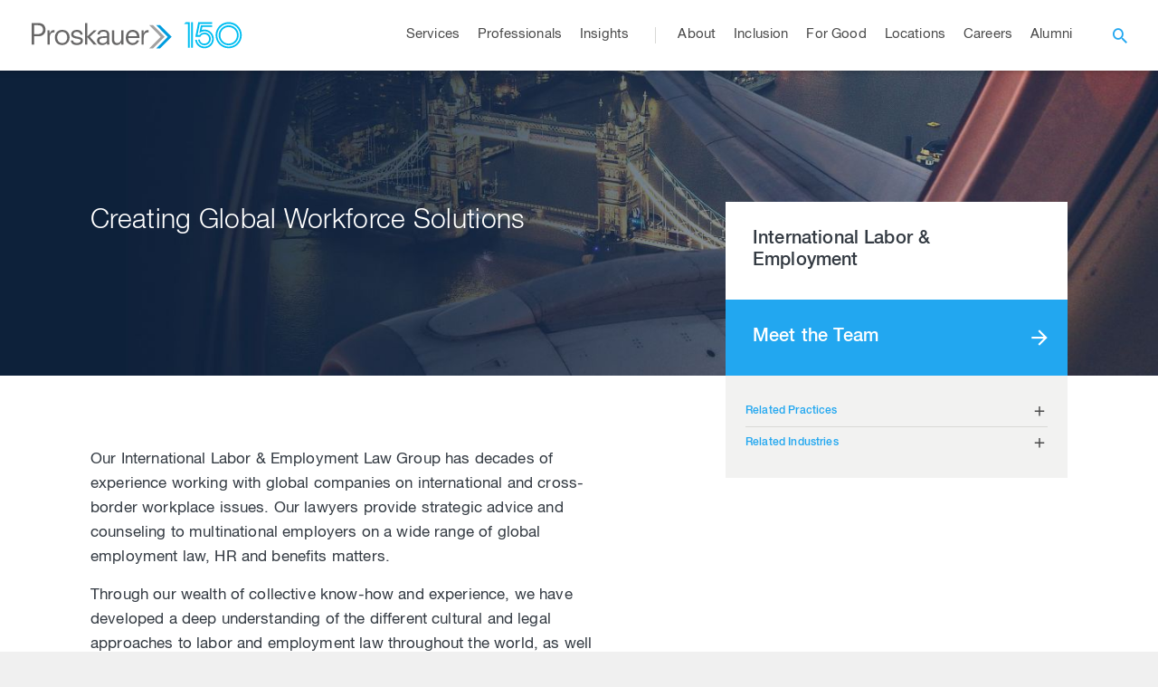

--- FILE ---
content_type: text/html; charset=UTF-8
request_url: https://www.proskauer.com/practices/international-labor-employment/
body_size: 99906
content:
<!DOCTYPE html>
<html lang="en">
<head>
    <meta charset="UTF-8">
<meta name="viewport" content="width=device-width, initial-scale=1.0, maximum-scale=1.0, user-scalable=no" />

<title>International Labor &amp; Employment - Practices - Proskauer Rose LLP</title>
<meta name="description" content="Our International Labor &amp;amp; Employment Law Group has decades of experience working with global companies on international and cross-border workplace issues. Our lawyers provide strategic advice and counseling to multinational employers on a wide range of global employment law, HR and benefits...">

<meta property="og:description" content="Our International Labor &amp;amp; Employment Law Group has decades of experience working with global companies on international and cross-border workplace issues. Our lawyers provide strategic advice and counseling to multinational employers on a wide range of global employment law, HR and benefits...">
<meta property="og:type" content="website">
<meta property="og:title" content="International Labor &amp; Employment - Practices - Proskauer Rose LLP">
<meta property="og:site_name" content="Proskauer">
<meta property="og:url" content="https://www.proskauer.com/practices/international-labor-employment">
<meta property="og:image" content="https://www.proskauer.com/assets/front/assets/images/proskauer-og.jpg">
<meta http-equiv="X-UA-Compatible" content="IE=Edge" />


<!-- allow Vuture to track links clicked from emails -->
<meta name="referrer" content="no-referrer-when-downgrade">

<link rel="preconnect" href="https://fonts.gstatic.com/" crossorigin>
<link href='https://fonts.googleapis.com/css?family=Roboto:400,100,300,500,700' rel='stylesheet' type='text/css'>
<link rel="stylesheet"  href="/css/front/app.css?id=0c67a2dceb42de0ab7cb7b7d1fa826e8">
<link href="https://www.proskauer.com/assets/front/assets/styles/modules/print.css" type="text/css" rel="stylesheet" media="print">

<script async="async" type="text/javascript" crossorigin="" src='//consent.trustarc.com/notice?domain=proskauer.com&c=teconsent&js=nj&noticeType=bb&gtm=1&text=true'></script>
<script>

	var __dispatched__ = {};
	//Map of previously dispatched preference levels
	/*
    First step is to register with the CM API to receive callbacks when a preference update
    occurs. You must wait for the CM API (PrivacyManagerAPI object) to exist on the page before
    registering.
    */
	/*var __i__ = self.postMessage && setInterval(function(){
		if(self.PrivacyManagerAPI && __i__){
			var apiObject = {PrivacyManagerAPI:
						{action:"getConsentDecision",
							timestamp: new Date().getTime(),
							self: self.location.host}};
			self.top.postMessage(JSON.stringify(apiObject),"*");
			__i__ = clearInterval(__i__);
		}},50);*/
	/*
    Callbacks will occur in the form of a PostMessage event. This code listens for the
    appropriately formatted PostMessage event, gets the new consent decision, and then pushes
    the events into the GTM framework. Once the event is submitted, that consent decision is
    marked in the 'dispatched' map so it does not occur more than once.
    */
	/*self.addEventListener("message", function(e, d){
		try{
			if(e.data && (d= JSON.parse(e.data)) &&
					(d = d.PrivacyManagerAPI) && d.capabilities &&
					d.action=="getConsentDecision") {
				var newDecision =
						self.PrivacyManagerAPI.callApi("getGDPRConsentDecision",
								self.location.host).consentDecision;
				newDecision && newDecision.forEach(function(label){
					if(!__dispatched__[label]){
						self.dataLayer && self.dataLayer.push({"event":"GDPR Pref Allows"+label});
						__dispatched__[label] = 1;
					}
				});
			}
		}catch(xx) {
			/!** not a cm api message **!/
		}
	});*/

	// Adds google tag manager script on every browser except IE and EDGE
	var isIE = /*@cc_on!@*/false || !!document.documentMode,
		isEdge = !isIE && !!window.StyleMedia;

	if (!isIE && !isEdge) {
		(function(w,d,s,l,i){w[l]=w[l]||[];w[l].push({'gtm.start':
				new Date().getTime(),event:'gtm.js'});var f=d.getElementsByTagName(s)[0],
			j=d.createElement(s),dl=l!='dataLayer'?'&l='+l:'';j.async=true;j.src=
			'https://www.googletagmanager.com/gtm.js?id='+i+dl;f.parentNode.insertBefore(j,f);
		})(window,document,'script','dataLayer','GTM-K76HGK');
	}
</script>
<div id="consent_blackbar"></div>
    


</head>
<body>
<!-- navigation -->
<header class="site-header">
    <div class="main-wrapper">
        <a href="" class="toggleMenuVisibility icon-menu"></a>
        <a href="/"><h1 class="site-header__logo">Proskauer</h1></a>
                    <a class="anniversary-logo" href="https://www.proskauer.com/150th-anniversary-timeline" target="_self">
               <span class="anniversary-logo__year">
                   <svg width="65" height="30" viewBox="0 0 65 30" fill="none" xmlns="http://www.w3.org/2000/svg"><path d="M49.762.404c-7.99 0-14.47 6.473-14.47 14.457s6.48 14.457 14.47 14.457 14.47-6.473 14.47-14.457S57.751.404 49.761.404m0 27.076c-6.941 0-12.562-5.616-12.562-12.551S42.82 2.378 49.762 2.378s12.562 5.616 12.562 12.55c0 6.936-5.62 12.552-12.562 12.552m0-23.546c-6.117 0-11.072 4.95-11.072 11.062S43.645 26.06 49.762 26.06s11.072-4.95 11.072-11.063c0-6.112-4.955-11.062-11.072-11.062m0 20.242c-5.068 0-9.165-4.105-9.165-9.157s4.109-9.157 9.165-9.157 9.165 4.105 9.165 9.157-4.109 9.157-9.165 9.157M8.171.45v28.36h1.987V.45m-3.499 0H2.55L.564 2.434h4.12V28.81h1.975zm7.742 16.34h3.894a5.19 5.19 0 0 1 4.695-2.99 5.19 5.19 0 0 1 5.192 5.187 5.19 5.19 0 0 1-5.192 5.188 5.19 5.19 0 0 1-5.112-4.32h-1.92a7.087 7.087 0 0 0 7.032 6.214A7.07 7.07 0 0 0 30.067 19c0-3.902-3.172-7.07-7.077-7.07a7.09 7.09 0 0 0-5.71 2.886h-1.965L17.8 2.378h13.589V.404H16.162L12.878 16.79zm8.578-8.131c-1.027 0-2.02.158-2.957.44l.655-3.237h10.71V3.878H19.03l-1.637 8.22-.124.632a8.48 8.48 0 0 1 5.722-2.21c4.696 0 8.5 3.8 8.5 8.49 0 4.692-3.804 8.492-8.5 8.492a8.496 8.496 0 0 1-8.453-7.623h-1.851c.44 5.3 4.887 9.472 10.304 9.472 5.711 0 10.35-4.623 10.35-10.34S28.713 8.67 22.99 8.67z" fill="#00BEF1"/></svg>
               </span>
                
            </a>
                <nav class="site-header__menu-content ">
            <div class="navigation-search">
                <div class="inner-container">
                    <form action="/search" method="GET">
                        <input type="search" name="search" placeholder="search" class="header-autocomplete" data-autocomplete-url="https://www.proskauer.com/search-autocomplete" aria-label="Browse Our Professionals, Insights, Services And Pages" />
                        <input type="submit" class="hidden-input" />
                    </form>
                </div>
            </div>
            <ul class="site-header__nav-menu desktop-menu">
                                                                                        <li class="site-header__nav-item has-submenu"><a href="/services" class="accessDropdown"><span>Services</span></a>
    <!-- inside the services dropdown -->
    <div class="mega-menu" data-msm="0">
        <ul class="mega-menu-header">
                                    <li>
                <a href="/services#practices" class="firstColumn"><span>Practices</span></a>
            </li>
                        <li>
                <a href="/services#industries" class="secondColumn"><span>Industries</span></a>
            </li>
                        <li>
                <a href="/services#marketsolutions" class="thirdColumn"><span>Market Solutions</span></a>
            </li>
                    </ul>
        <div class="mega-menu-content">
                                        <!-- column one -->
                <ul class="firstColumn">
                                                                                            <li class="site-header__has-submenu">
                                <a href="#" class="showMsm second-level" data-msm="1"><span>Corporate/Transactional</span></a>
                                <!-- shown under sub sub menu -->
                                <ul>
                                                                            <li class="site-header__direct-link">
                                            <a href="/practices/corporate" target="_self"  class="third-level">
                                                <span>Discover Corporate/Transactional</span>
                                            </a>
                                        </li>
                                                                            <li class="site-header__direct-link">
                                            <a href="/practices/broker-dealer" target="_self"  class="third-level">
                                                <span>Broker-Dealer</span>
                                            </a>
                                        </li>
                                                                            <li class="site-header__direct-link">
                                            <a href="/practices/restructuring" target="_self"  class="third-level">
                                                <span>Restructuring</span>
                                            </a>
                                        </li>
                                                                            <li class="site-header__direct-link">
                                            <a href="/practices/capital-markets" target="_self"  class="third-level">
                                                <span>Capital Markets</span>
                                            </a>
                                        </li>
                                                                            <li class="site-header__direct-link">
                                            <a href="/practices/environmental" target="_self"  class="third-level">
                                                <span>Environmental</span>
                                            </a>
                                        </li>
                                                                            <li class="site-header__direct-link">
                                            <a href="/practices/global-finance" target="_self"  class="third-level">
                                                <span>Global Finance</span>
                                            </a>
                                        </li>
                                                                            <li class="site-header__direct-link">
                                            <a href="/practices/health-care-regulatory-compliance" target="_self"  class="third-level">
                                                <span>Health Care Regulatory Compliance</span>
                                            </a>
                                        </li>
                                                                            <li class="site-header__direct-link">
                                            <a href="/practices/investment-management" target="_self"  class="third-level">
                                                <span>Investment Management</span>
                                            </a>
                                        </li>
                                                                            <li class="site-header__direct-link">
                                            <a href="/practices/latin-america" target="_self"  class="third-level">
                                                <span>Latin America</span>
                                            </a>
                                        </li>
                                                                            <li class="site-header__direct-link">
                                            <a href="/practices/mergers-acquisitions" target="_self"  class="third-level">
                                                <span>Mergers &amp; Acquisitions</span>
                                            </a>
                                        </li>
                                                                            <li class="site-header__direct-link">
                                            <a href="/practices/privacy-cybersecurity" target="_self"  class="third-level">
                                                <span>Privacy &amp; Cybersecurity</span>
                                            </a>
                                        </li>
                                                                            <li class="site-header__direct-link">
                                            <a href="/practices/private-credit" target="_self"  class="third-level">
                                                <span>Private Credit</span>
                                            </a>
                                        </li>
                                                                            <li class="site-header__direct-link">
                                            <a href="/practices/private-equity-transactions" target="_self"  class="third-level">
                                                <span>Private Equity Transactions</span>
                                            </a>
                                        </li>
                                                                            <li class="site-header__direct-link">
                                            <a href="/industries/real-estate" target="_self"  class="third-level">
                                                <span>Real Estate</span>
                                            </a>
                                        </li>
                                                                    </ul>
                            </li>
                                                                                                                    <li class="site-header__has-submenu">
                                <a href="#" class="showMsm second-level" data-msm="2"><span>Labor &amp; Employment</span></a>
                                <!-- shown under sub sub menu -->
                                <ul>
                                                                            <li class="site-header__direct-link">
                                            <a href="/practices/labor-and-employment" target="_self"  class="third-level">
                                                <span>Discover Labor &amp; Employment</span>
                                            </a>
                                        </li>
                                                                            <li class="site-header__direct-link">
                                            <a href="/practices/class-collective-actions" target="_self"  class="third-level">
                                                <span>Class Actions</span>
                                            </a>
                                        </li>
                                                                            <li class="site-header__direct-link">
                                            <a href="/practices/compensation-and-benefits/" target="_self"  class="third-level">
                                                <span>Compensation &amp; Benefits</span>
                                            </a>
                                        </li>
                                                                            <li class="site-header__direct-link">
                                            <a href="/practices/employment-counseling-and-training" target="_self"  class="third-level">
                                                <span>Employment Counseling &amp; Training</span>
                                            </a>
                                        </li>
                                                                            <li class="site-header__direct-link">
                                            <a href="/practices/employment-litigation" target="_self"  class="third-level">
                                                <span>Employment Litigation</span>
                                            </a>
                                        </li>
                                                                            <li class="site-header__direct-link">
                                            <a href="/practices/international-labor-employment" target="_self"  class="third-level">
                                                <span>International Labor &amp; Employment</span>
                                            </a>
                                        </li>
                                                                            <li class="site-header__direct-link">
                                            <a href="/practices/labor-management-relations" target="_self"  class="third-level">
                                                <span>Labor Management Relations</span>
                                            </a>
                                        </li>
                                                                            <li class="site-header__direct-link">
                                            <a href="/practices/restrictive-covenants-trade-secrets-unfair-competition" target="_self"  class="third-level">
                                                <span>Restrictive Covenants, Trade Secrets &amp; Unfair Competition</span>
                                            </a>
                                        </li>
                                                                            <li class="site-header__direct-link">
                                            <a href="/practices/transactions-and-corporate-change" target="_self"  class="third-level">
                                                <span>Transactions and Corporate Change</span>
                                            </a>
                                        </li>
                                                                            <li class="site-header__direct-link">
                                            <a href="/practices/whistleblowing-retaliation" target="_self"  class="third-level">
                                                <span>Whistleblowing &amp; Retaliation</span>
                                            </a>
                                        </li>
                                                                    </ul>
                            </li>
                                                                                                                    <li class="site-header__has-submenu">
                                <a href="#" class="showMsm second-level" data-msm="3"><span>Litigation</span></a>
                                <!-- shown under sub sub menu -->
                                <ul>
                                                                            <li class="site-header__direct-link">
                                            <a href="/practices/litigation" target="_self"  class="third-level">
                                                <span>Discover Litigation</span>
                                            </a>
                                        </li>
                                                                            <li class="site-header__direct-link">
                                            <a href="/practices/antitrust" target="_self"  class="third-level">
                                                <span>Antitrust</span>
                                            </a>
                                        </li>
                                                                            <li class="site-header__direct-link">
                                            <a href="/practices/appellate" target="_self"  class="third-level">
                                                <span>Appellate</span>
                                            </a>
                                        </li>
                                                                            <li class="site-header__direct-link">
                                            <a href="/practices/private-equity-and-hedge-fund-litigation" target="_self"  class="third-level">
                                                <span>Asset Management Litigation</span>
                                            </a>
                                        </li>
                                                                            <li class="site-header__direct-link">
                                            <a href="/practices/insurance-recovery-counseling" target="_self"  class="third-level">
                                                <span>Insurance Recovery &amp; Counseling</span>
                                            </a>
                                        </li>
                                                                            <li class="site-header__direct-link">
                                            <a href="/practices/intellectual-property" target="_self"  class="third-level">
                                                <span>Intellectual Property</span>
                                            </a>
                                        </li>
                                                                            <li class="site-header__direct-link">
                                            <a href="/practices/international-arbitration" target="_self"  class="third-level">
                                                <span>International Arbitration</span>
                                            </a>
                                        </li>
                                                                            <li class="site-header__direct-link">
                                            <a href="/practices/international-investigations-and-compliance" target="_self"  class="third-level">
                                                <span>International Investigations and Compliance</span>
                                            </a>
                                        </li>
                                                                            <li class="site-header__direct-link">
                                            <a href="/practices/mass-torts-and-product-liability/" target="_self"  class="third-level">
                                                <span>Mass Torts &amp; Product Liability</span>
                                            </a>
                                        </li>
                                                                            <li class="site-header__direct-link">
                                            <a href="/practices/securities-litigation" target="_self"  class="third-level">
                                                <span>Securities Litigation</span>
                                            </a>
                                        </li>
                                                                            <li class="site-header__direct-link">
                                            <a href="/practices/trials/" target="_self"  class="third-level">
                                                <span>Trials</span>
                                            </a>
                                        </li>
                                                                            <li class="site-header__direct-link">
                                            <a href="/practices/white-collar-defense-investigations" target="_self"  class="third-level">
                                                <span>White Collar Defense &amp; Investigations</span>
                                            </a>
                                        </li>
                                                                    </ul>
                            </li>
                                                                                                                    <li class="site-header__has-submenu">
                                <a href="#" class="showMsm second-level" data-msm="4"><span>Private Client Services</span></a>
                                <!-- shown under sub sub menu -->
                                <ul>
                                                                            <li class="site-header__direct-link">
                                            <a href="/practices/private-client-services" target="_self"  class="third-level">
                                                <span>Discover Private Client Services</span>
                                            </a>
                                        </li>
                                                                            <li class="site-header__direct-link">
                                            <a href="/practices/family-office" target="_self"  class="third-level">
                                                <span>Family Office</span>
                                            </a>
                                        </li>
                                                                            <li class="site-header__direct-link">
                                            <a href="/practices/fiduciary-litigation" target="_self"  class="third-level">
                                                <span>Fiduciary Litigation</span>
                                            </a>
                                        </li>
                                                                            <li class="site-header__direct-link">
                                            <a href="/practices/international-private-client-services" target="_self"  class="third-level">
                                                <span>International Private Client Services</span>
                                            </a>
                                        </li>
                                                                    </ul>
                            </li>
                                                                                                                    <li class="site-header__has-submenu">
                                <a href="#" class="showMsm second-level" data-msm="5"><span>Tax</span></a>
                                <!-- shown under sub sub menu -->
                                <ul>
                                                                            <li class="site-header__direct-link">
                                            <a href="/practices/tax" target="_self"  class="third-level">
                                                <span>Discover Tax</span>
                                            </a>
                                        </li>
                                                                    </ul>
                            </li>
                                                            </ul>
                                                                                        <!-- column two -->
                <ul class="overflowing secondColumn">
                                            <li class="site-header__direct-link">
                            <a href="/industries/asset-management" target="_self"  class="second-level">
                                <span>Asset Management</span>
                            </a>
                        </li>
                                            <li class="site-header__direct-link">
                            <a href="/industries/entertainment" target="_self"  class="second-level">
                                <span>Entertainment</span>
                            </a>
                        </li>
                                            <li class="site-header__direct-link">
                            <a href="/industries/financial-services" target="_self"  class="second-level">
                                <span>Financial Services</span>
                            </a>
                        </li>
                                            <li class="site-header__direct-link">
                            <a href="/industries/health-care" target="_self"  class="second-level">
                                <span>Health Care</span>
                            </a>
                        </li>
                                            <li class="site-header__direct-link">
                            <a href="/industries/hospitality-gaming-and-leisure" target="_self"  class="second-level">
                                <span>Hospitality, Gaming &amp; Leisure</span>
                            </a>
                        </li>
                                            <li class="site-header__direct-link">
                            <a href="/industries/life-sciences" target="_self"  class="second-level">
                                <span>Life Sciences</span>
                            </a>
                        </li>
                                            <li class="site-header__direct-link">
                            <a href="/industries/private-capital/" target="_self"  class="second-level">
                                <span>Private Capital</span>
                            </a>
                        </li>
                                            <li class="site-header__direct-link">
                            <a href="/industries/private-equity" target="_self"  class="second-level">
                                <span>Private Equity</span>
                            </a>
                        </li>
                                            <li class="site-header__direct-link">
                            <a href="/industries/real-assets/" target="_self"  class="second-level">
                                <span>Real Assets</span>
                            </a>
                        </li>
                                            <li class="site-header__direct-link">
                            <a href="/industries/sports" target="_self"  class="second-level">
                                <span>Sports</span>
                            </a>
                        </li>
                                            <li class="site-header__direct-link">
                            <a href="/industries/technology-media-and-telecommunications" target="_self"  class="second-level">
                                <span>Technology, Media &amp; Telecommunications</span>
                            </a>
                        </li>
                                    </ul>
                                                                                        <!-- column three -->
                <ul class="overflowing thirdColumn">
                                            <li class="site-header__direct-link">
                            <a href="https://www.proskauer.com/market-solutions/Artificial-intelligence/" target="_self"  class="second-level">
                                <span>Artificial Intelligence</span>
                            </a>
                        </li>
                                            <li class="site-header__direct-link">
                            <a href="/market-solutions/blockchain" target="_self"  class="second-level">
                                <span>Blockchain</span>
                            </a>
                        </li>
                                            <li class="site-header__direct-link">
                            <a href="/market-solutions/corporate-governance" target="_self"  class="second-level">
                                <span>Corporate Governance</span>
                            </a>
                        </li>
                                            <li class="site-header__direct-link">
                            <a href="/market-solutions/environmental-social-and-corporate-governance" target="_self"  class="second-level">
                                <span>Environmental, Social and Corporate Governance (ESG)</span>
                            </a>
                        </li>
                                            <li class="site-header__direct-link">
                            <a href="/market-solutions/proskauer-plus-tech" target="_self"  class="second-level">
                                <span>Proskauer+Tech</span>
                            </a>
                        </li>
                                            <li class="site-header__direct-link">
                            <a href="/market-solutions/regulatory-and-compliance/" target="_self"  class="second-level">
                                <span>Regulatory &amp; Compliance</span>
                            </a>
                        </li>
                                    </ul>
                                </div>
        <a href="#" class="mm-back showMsm" data-msm="0"><i class="icon-arrow_forward"></i><span>Back</span></a>
    </div>
</li>                                                                                                                                    <li class="site-header__nav-item">
                                <a href="/professionals" target="_self" ><span>Professionals</span></a>
                            </li>
                                                                                                                                    <li class="site-header__nav-item has-submenu">
                                <a href="/insights" class="accessDropdown"><span>Insights</span></a>
                                <ul>
                                                                                                                        <li class="site-header__direct-link">
                                                <a href="/browse-insights" target="_self"  class="second-level"><span>Search Insights</span></a>
                                            </li>
                                                                                                                                                                <li class="site-header__direct-link">
                                                <a href="/events" target="_self"  class="second-level"><span>Events</span></a>
                                            </li>
                                                                                                                                                                <li class="site-header__direct-link">
                                                <a href="/insights/blogs-channels" target="_self"  class="second-level"><span>Blogs and Channels</span></a>
                                            </li>
                                                                                                            </ul>
                            </li>
                                                                                                                                    <li class="site-header__nav-item has-submenu">
                                <a href="/about" class="accessDropdown"><span>About</span></a>
                                <ul>
                                                                                                                        <li class="site-header__direct-link">
                                                <a href="/contact-us" target="_self"  class="second-level"><span>Contact Us</span></a>
                                            </li>
                                                                                                                                                                <li class="site-header__direct-link">
                                                <a href="/news" target="_self"  class="second-level"><span>News</span></a>
                                            </li>
                                                                                                                                                                <li class="site-header__direct-link">
                                                <a href="/browse-insights?practices=&amp;industries=&amp;professionals=&amp;offices=&amp;market_solutions=&amp;themes=&amp;primary_type=5%2C7&amp;sort=&amp;search=" target="_self"  class="second-level"><span>Press Releases</span></a>
                                            </li>
                                                                                                                                                                <li class="site-header__direct-link">
                                                <a href="/browse-insights?practices=&amp;industries=&amp;professionals=&amp;offices=&amp;market_solutions=&amp;themes=&amp;primary_type=7&amp;sort=&amp;search=" target="_self"  class="second-level"><span>Awards and Recognition</span></a>
                                            </li>
                                                                                                                                                                <li class="site-header__direct-link">
                                                <a href="/150th-anniversary-timeline/" target="_self"  class="second-level"><span>150 Years of Proskauer</span></a>
                                            </li>
                                                                                                            </ul>
                            </li>
                                                                                                                                    <li class="site-header__nav-item">
                                <a href="/inclusion" target="_self" ><span>Inclusion</span></a>
                            </li>
                                                                                                                                    <li class="site-header__nav-item has-submenu">
                                <a href="/for-good" class="accessDropdown"><span>For Good</span></a>
                                <ul>
                                                                                                                        <li class="site-header__direct-link">
                                                <a href="/for-good/pro-bono" target="_self"  class="second-level"><span>Pro Bono</span></a>
                                            </li>
                                                                                                                                                                <li class="site-header__direct-link">
                                                <a href="/for-good/csr" target="_self"  class="second-level"><span>Corporate Social Responsibility</span></a>
                                            </li>
                                                                                                                                                                <li class="site-header__direct-link">
                                                <a href="https://www.proskauerforgood.com/" target="_blank"  rel="noopener noreferrer"  class="second-level"><span>Blog</span></a>
                                            </li>
                                                                                                            </ul>
                            </li>
                                                                                                                                    <li class="site-header__nav-item">
                                <a href="/locations" target="_self" ><span>Locations</span></a>
                            </li>
                                                                                                                                    <li class="site-header__nav-item has-submenu">
                                <a href="/careers" class="accessDropdown"><span>Careers</span></a>
                                <ul>
                                                                                                                        <li class="site-header__has-submenu">
                                                <a href="#" class="accessDropdown second-level"><span>Lawyers</span></a>
                                                <ul>
                                                                                                            <li class="site-header__direct-link">
                                                            <a href="/careers/lawyers/discover-our-departments" target="_self"  class="third-level"><span>Discover Our Departments</span></a>
                                                        </li>
                                                                                                            <li class="site-header__direct-link">
                                                            <a href="/careers/lawyers/summer-program" target="_self"  class="third-level"><span>Summer Program</span></a>
                                                        </li>
                                                                                                            <li class="site-header__direct-link">
                                                            <a href="/careers/lawyers/professional-development-and-training" target="_self"  class="third-level"><span>Professional Development &amp; Training</span></a>
                                                        </li>
                                                                                                            <li class="site-header__direct-link">
                                                            <a href="/careers/lawyers/recruiting-faqs" target="_self"  class="third-level"><span>FAQs</span></a>
                                                        </li>
                                                                                                            <li class="site-header__direct-link">
                                                            <a href="/careers/lawyers/judicial-clerks" target="_self"  class="third-level"><span>Judicial Clerks</span></a>
                                                        </li>
                                                                                                    </ul>
                                            </li>
                                                                                                                                                                <li class="site-header__direct-link">
                                                <a href="/careers/professional-staff" target="_self"  class="second-level"><span>Professional Staff</span></a>
                                            </li>
                                                                                                                                                                <li class="site-header__direct-link">
                                                <a href="/careers/paralegals" target="_self"  class="second-level"><span>Paralegals</span></a>
                                            </li>
                                                                                                                                                                <li class="site-header__direct-link">
                                                <a href="/careers/recruiting-contacts" target="_self"  class="second-level"><span>Recruiting Contacts</span></a>
                                            </li>
                                                                                                                                                                <li class="site-header__direct-link">
                                                <a href="/careers/lawyers/london-trainee-solicitors" target="_self"  class="second-level"><span>London Trainee Solicitors</span></a>
                                            </li>
                                                                                                            </ul>
                            </li>
                                                                                                                                    <li class="site-header__nav-item">
                                <a href="/alumni" target="_self" ><span>Alumni</span></a>
                            </li>
                                                                            <li class="site-header__nav-item site-header__search">
                    <a href="" class="icon-search" aria-label="open search"></a>
                    <form action="/search" method="GET">
                        <input name="search" type="search" placeholder="Type in your search terms here" class="header-autocomplete" data-autocomplete-url="https://www.proskauer.com/search-autocomplete" aria-label="Browse Our Professionals, Insights, Services And Pages" />
                        <input type="submit" />
                    </form>
                </li>
            </ul>
            <ul class="mobile-menu"><!-- site-header__nav-menu-->
                <li class="back-menu"><a href="#"><span>Main Menu</span></a></li> <!-- site-header__nav-item  -->
                                                                                        <li class="has-submenu">
    <a href="/services" class="accessDropdown"><span>Services</span></a> <!--site-header__nav-item -->
    <ul>
                <li class="has-submenu"> <!-- site-header__has-submenu --> <!--practices -->
            <a href="/services#practices" target="_self"><span>Practices</span></a>
            <ul>
                
                                            <li class="has-submenu"> <!-- site-header__has-submenu -->
                            <a href="#"><span>Corporate/Transactional</span></a>
                            <!-- shown under sub sub menu -->
                            <ul>
                                                                    <li class="site-header__direct-link">
                                        <a href="/practices/corporate" target="_self"><span>Discover Corporate/Transactional</span></a>
                                    </li>
                                                                    <li class="site-header__direct-link">
                                        <a href="/practices/broker-dealer" target="_self"><span>Broker-Dealer</span></a>
                                    </li>
                                                                    <li class="site-header__direct-link">
                                        <a href="/practices/restructuring" target="_self"><span>Restructuring</span></a>
                                    </li>
                                                                    <li class="site-header__direct-link">
                                        <a href="/practices/capital-markets" target="_self"><span>Capital Markets</span></a>
                                    </li>
                                                                    <li class="site-header__direct-link">
                                        <a href="/practices/environmental" target="_self"><span>Environmental</span></a>
                                    </li>
                                                                    <li class="site-header__direct-link">
                                        <a href="/practices/global-finance" target="_self"><span>Global Finance</span></a>
                                    </li>
                                                                    <li class="site-header__direct-link">
                                        <a href="/practices/health-care-regulatory-compliance" target="_self"><span>Health Care Regulatory Compliance</span></a>
                                    </li>
                                                                    <li class="site-header__direct-link">
                                        <a href="/practices/investment-management" target="_self"><span>Investment Management</span></a>
                                    </li>
                                                                    <li class="site-header__direct-link">
                                        <a href="/practices/latin-america" target="_self"><span>Latin America</span></a>
                                    </li>
                                                                    <li class="site-header__direct-link">
                                        <a href="/practices/mergers-acquisitions" target="_self"><span>Mergers &amp; Acquisitions</span></a>
                                    </li>
                                                                    <li class="site-header__direct-link">
                                        <a href="/practices/privacy-cybersecurity" target="_self"><span>Privacy &amp; Cybersecurity</span></a>
                                    </li>
                                                                    <li class="site-header__direct-link">
                                        <a href="/practices/private-credit" target="_self"><span>Private Credit</span></a>
                                    </li>
                                                                    <li class="site-header__direct-link">
                                        <a href="/practices/private-equity-transactions" target="_self"><span>Private Equity Transactions</span></a>
                                    </li>
                                                                    <li class="site-header__direct-link">
                                        <a href="/industries/real-estate" target="_self"><span>Real Estate</span></a>
                                    </li>
                                                            </ul>
                        </li>
                    
                
                                            <li class="has-submenu"> <!-- site-header__has-submenu -->
                            <a href="#"><span>Labor &amp; Employment</span></a>
                            <!-- shown under sub sub menu -->
                            <ul>
                                                                    <li class="site-header__direct-link">
                                        <a href="/practices/labor-and-employment" target="_self"><span>Discover Labor &amp; Employment</span></a>
                                    </li>
                                                                    <li class="site-header__direct-link">
                                        <a href="/practices/class-collective-actions" target="_self"><span>Class Actions</span></a>
                                    </li>
                                                                    <li class="site-header__direct-link">
                                        <a href="/practices/compensation-and-benefits/" target="_self"><span>Compensation &amp; Benefits</span></a>
                                    </li>
                                                                    <li class="site-header__direct-link">
                                        <a href="/practices/employment-counseling-and-training" target="_self"><span>Employment Counseling &amp; Training</span></a>
                                    </li>
                                                                    <li class="site-header__direct-link">
                                        <a href="/practices/employment-litigation" target="_self"><span>Employment Litigation</span></a>
                                    </li>
                                                                    <li class="site-header__direct-link">
                                        <a href="/practices/international-labor-employment" target="_self"><span>International Labor &amp; Employment</span></a>
                                    </li>
                                                                    <li class="site-header__direct-link">
                                        <a href="/practices/labor-management-relations" target="_self"><span>Labor Management Relations</span></a>
                                    </li>
                                                                    <li class="site-header__direct-link">
                                        <a href="/practices/restrictive-covenants-trade-secrets-unfair-competition" target="_self"><span>Restrictive Covenants, Trade Secrets &amp; Unfair Competition</span></a>
                                    </li>
                                                                    <li class="site-header__direct-link">
                                        <a href="/practices/transactions-and-corporate-change" target="_self"><span>Transactions and Corporate Change</span></a>
                                    </li>
                                                                    <li class="site-header__direct-link">
                                        <a href="/practices/whistleblowing-retaliation" target="_self"><span>Whistleblowing &amp; Retaliation</span></a>
                                    </li>
                                                            </ul>
                        </li>
                    
                
                                            <li class="has-submenu"> <!-- site-header__has-submenu -->
                            <a href="#"><span>Litigation</span></a>
                            <!-- shown under sub sub menu -->
                            <ul>
                                                                    <li class="site-header__direct-link">
                                        <a href="/practices/litigation" target="_self"><span>Discover Litigation</span></a>
                                    </li>
                                                                    <li class="site-header__direct-link">
                                        <a href="/practices/antitrust" target="_self"><span>Antitrust</span></a>
                                    </li>
                                                                    <li class="site-header__direct-link">
                                        <a href="/practices/appellate" target="_self"><span>Appellate</span></a>
                                    </li>
                                                                    <li class="site-header__direct-link">
                                        <a href="/practices/private-equity-and-hedge-fund-litigation" target="_self"><span>Asset Management Litigation</span></a>
                                    </li>
                                                                    <li class="site-header__direct-link">
                                        <a href="/practices/insurance-recovery-counseling" target="_self"><span>Insurance Recovery &amp; Counseling</span></a>
                                    </li>
                                                                    <li class="site-header__direct-link">
                                        <a href="/practices/intellectual-property" target="_self"><span>Intellectual Property</span></a>
                                    </li>
                                                                    <li class="site-header__direct-link">
                                        <a href="/practices/international-arbitration" target="_self"><span>International Arbitration</span></a>
                                    </li>
                                                                    <li class="site-header__direct-link">
                                        <a href="/practices/international-investigations-and-compliance" target="_self"><span>International Investigations and Compliance</span></a>
                                    </li>
                                                                    <li class="site-header__direct-link">
                                        <a href="/practices/mass-torts-and-product-liability/" target="_self"><span>Mass Torts &amp; Product Liability</span></a>
                                    </li>
                                                                    <li class="site-header__direct-link">
                                        <a href="/practices/securities-litigation" target="_self"><span>Securities Litigation</span></a>
                                    </li>
                                                                    <li class="site-header__direct-link">
                                        <a href="/practices/trials/" target="_self"><span>Trials</span></a>
                                    </li>
                                                                    <li class="site-header__direct-link">
                                        <a href="/practices/white-collar-defense-investigations" target="_self"><span>White Collar Defense &amp; Investigations</span></a>
                                    </li>
                                                            </ul>
                        </li>
                    
                
                                            <li class="has-submenu"> <!-- site-header__has-submenu -->
                            <a href="#"><span>Private Client Services</span></a>
                            <!-- shown under sub sub menu -->
                            <ul>
                                                                    <li class="site-header__direct-link">
                                        <a href="/practices/private-client-services" target="_self"><span>Discover Private Client Services</span></a>
                                    </li>
                                                                    <li class="site-header__direct-link">
                                        <a href="/practices/family-office" target="_self"><span>Family Office</span></a>
                                    </li>
                                                                    <li class="site-header__direct-link">
                                        <a href="/practices/fiduciary-litigation" target="_self"><span>Fiduciary Litigation</span></a>
                                    </li>
                                                                    <li class="site-header__direct-link">
                                        <a href="/practices/international-private-client-services" target="_self"><span>International Private Client Services</span></a>
                                    </li>
                                                            </ul>
                        </li>
                    
                
                                            <li class="has-submenu"> <!-- site-header__has-submenu -->
                            <a href="#"><span>Tax</span></a>
                            <!-- shown under sub sub menu -->
                            <ul>
                                                                    <li class="site-header__direct-link">
                                        <a href="/practices/tax" target="_self"><span>Discover Tax</span></a>
                                    </li>
                                                            </ul>
                        </li>
                    
                            </ul>
        </li>
                <li class="has-submenu"> <!-- site-header__has-submenu --> <!--practices -->
            <a href="/services#industries" target="_self"><span>Industries</span></a>
            <ul>
                
                                            <li class="site-header__direct-link">
                            <a href="/industries/asset-management" target="_self"><span>Asset Management</span></a>
                        </li>
                    
                
                                            <li class="site-header__direct-link">
                            <a href="/industries/entertainment" target="_self"><span>Entertainment</span></a>
                        </li>
                    
                
                                            <li class="site-header__direct-link">
                            <a href="/industries/financial-services" target="_self"><span>Financial Services</span></a>
                        </li>
                    
                
                                            <li class="site-header__direct-link">
                            <a href="/industries/health-care" target="_self"><span>Health Care</span></a>
                        </li>
                    
                
                                            <li class="site-header__direct-link">
                            <a href="/industries/hospitality-gaming-and-leisure" target="_self"><span>Hospitality, Gaming &amp; Leisure</span></a>
                        </li>
                    
                
                                            <li class="site-header__direct-link">
                            <a href="/industries/life-sciences" target="_self"><span>Life Sciences</span></a>
                        </li>
                    
                
                                            <li class="site-header__direct-link">
                            <a href="/industries/private-capital/" target="_self"><span>Private Capital</span></a>
                        </li>
                    
                
                                            <li class="site-header__direct-link">
                            <a href="/industries/private-equity" target="_self"><span>Private Equity</span></a>
                        </li>
                    
                
                                            <li class="site-header__direct-link">
                            <a href="/industries/real-assets/" target="_self"><span>Real Assets</span></a>
                        </li>
                    
                
                                            <li class="site-header__direct-link">
                            <a href="/industries/sports" target="_self"><span>Sports</span></a>
                        </li>
                    
                
                                            <li class="site-header__direct-link">
                            <a href="/industries/technology-media-and-telecommunications" target="_self"><span>Technology, Media &amp; Telecommunications</span></a>
                        </li>
                    
                            </ul>
        </li>
                <li class="has-submenu"> <!-- site-header__has-submenu --> <!--practices -->
            <a href="/services#marketsolutions" target="_self"><span>Market Solutions</span></a>
            <ul>
                
                                            <li class="site-header__direct-link">
                            <a href="https://www.proskauer.com/market-solutions/Artificial-intelligence/" target="_self"><span>Artificial Intelligence</span></a>
                        </li>
                    
                
                                            <li class="site-header__direct-link">
                            <a href="/market-solutions/blockchain" target="_self"><span>Blockchain</span></a>
                        </li>
                    
                
                                            <li class="site-header__direct-link">
                            <a href="/market-solutions/corporate-governance" target="_self"><span>Corporate Governance</span></a>
                        </li>
                    
                
                                            <li class="site-header__direct-link">
                            <a href="/market-solutions/environmental-social-and-corporate-governance" target="_self"><span>Environmental, Social and Corporate Governance (ESG)</span></a>
                        </li>
                    
                
                                            <li class="site-header__direct-link">
                            <a href="/market-solutions/proskauer-plus-tech" target="_self"><span>Proskauer+Tech</span></a>
                        </li>
                    
                
                                            <li class="site-header__direct-link">
                            <a href="/market-solutions/regulatory-and-compliance/" target="_self"><span>Regulatory &amp; Compliance</span></a>
                        </li>
                    
                            </ul>
        </li>
            </ul>
</li>                                                                                                                                    <li><a href="/professionals" target="_self" ><span>Professionals</span></a></li> <!--  class="site-header__nav-item" -->
                                                                                                                                    <li class="has-submenu">
                                <a href="/insights" class="accessDropdown"><span>Insights</span></a> <!--  class="site-header__nav-item" -->
                                <ul>
                                                                                                                        <li class="site-header__direct-link">
                                                <a href="/browse-insights" target="_self" ><span>Search Insights</span></a>
                                            </li>
                                                                                                                                                                <li class="site-header__direct-link">
                                                <a href="/events" target="_self" ><span>Events</span></a>
                                            </li>
                                                                                                                                                                <li class="site-header__direct-link">
                                                <a href="/insights/blogs-channels" target="_self" ><span>Blogs and Channels</span></a>
                                            </li>
                                                                                                            </ul>
                            </li>
                                                                                                                                    <li class="has-submenu">
                                <a href="/about" class="accessDropdown"><span>About</span></a> <!--  class="site-header__nav-item" -->
                                <ul>
                                                                                                                        <li class="site-header__direct-link">
                                                <a href="/contact-us" target="_self" ><span>Contact Us</span></a>
                                            </li>
                                                                                                                                                                <li class="site-header__direct-link">
                                                <a href="/news" target="_self" ><span>News</span></a>
                                            </li>
                                                                                                                                                                <li class="site-header__direct-link">
                                                <a href="/browse-insights?practices=&amp;industries=&amp;professionals=&amp;offices=&amp;market_solutions=&amp;themes=&amp;primary_type=5%2C7&amp;sort=&amp;search=" target="_self" ><span>Press Releases</span></a>
                                            </li>
                                                                                                                                                                <li class="site-header__direct-link">
                                                <a href="/browse-insights?practices=&amp;industries=&amp;professionals=&amp;offices=&amp;market_solutions=&amp;themes=&amp;primary_type=7&amp;sort=&amp;search=" target="_self" ><span>Awards and Recognition</span></a>
                                            </li>
                                                                                                                                                                <li class="site-header__direct-link">
                                                <a href="/150th-anniversary-timeline/" target="_self" ><span>150 Years of Proskauer</span></a>
                                            </li>
                                                                                                            </ul>
                            </li>
                                                                                                                                    <li><a href="/inclusion" target="_self" ><span>Inclusion</span></a></li> <!--  class="site-header__nav-item" -->
                                                                                                                                    <li class="has-submenu">
                                <a href="/for-good" class="accessDropdown"><span>For Good</span></a> <!--  class="site-header__nav-item" -->
                                <ul>
                                                                                                                        <li class="site-header__direct-link">
                                                <a href="/for-good/pro-bono" target="_self" ><span>Pro Bono</span></a>
                                            </li>
                                                                                                                                                                <li class="site-header__direct-link">
                                                <a href="/for-good/csr" target="_self" ><span>Corporate Social Responsibility</span></a>
                                            </li>
                                                                                                                                                                <li class="site-header__direct-link">
                                                <a href="https://www.proskauerforgood.com/" target="_blank"  rel="noopener noreferrer" ><span>Blog</span></a>
                                            </li>
                                                                                                            </ul>
                            </li>
                                                                                                                                    <li><a href="/locations" target="_self" ><span>Locations</span></a></li> <!--  class="site-header__nav-item" -->
                                                                                                                                    <li class="has-submenu">
                                <a href="/careers" class="accessDropdown"><span>Careers</span></a> <!--  class="site-header__nav-item" -->
                                <ul>
                                                                                                                        <li class="has-submenu"> <!--  class="site-header__has-submenu" -->
                                                <a href="/careers/lawyers" target="_self" ><span>Lawyers</span></a> <!-- class="accessDropdown second-level" -->
                                                <ul>
                                                                                                            <li class="site-header__direct-link">
                                                            <a href="/careers/lawyers/discover-our-departments" target="_self" ><span>Discover Our Departments</span></a>
                                                        </li>
                                                                                                            <li class="site-header__direct-link">
                                                            <a href="/careers/lawyers/summer-program" target="_self" ><span>Summer Program</span></a>
                                                        </li>
                                                                                                            <li class="site-header__direct-link">
                                                            <a href="/careers/lawyers/professional-development-and-training" target="_self" ><span>Professional Development &amp; Training</span></a>
                                                        </li>
                                                                                                            <li class="site-header__direct-link">
                                                            <a href="/careers/lawyers/recruiting-faqs" target="_self" ><span>FAQs</span></a>
                                                        </li>
                                                                                                            <li class="site-header__direct-link">
                                                            <a href="/careers/lawyers/judicial-clerks" target="_self" ><span>Judicial Clerks</span></a>
                                                        </li>
                                                                                                    </ul>
                                            </li>
                                                                                                                                                                <li class="site-header__direct-link">
                                                <a href="/careers/professional-staff" target="_self" ><span>Professional Staff</span></a>
                                            </li>
                                                                                                                                                                <li class="site-header__direct-link">
                                                <a href="/careers/paralegals" target="_self" ><span>Paralegals</span></a>
                                            </li>
                                                                                                                                                                <li class="site-header__direct-link">
                                                <a href="/careers/recruiting-contacts" target="_self" ><span>Recruiting Contacts</span></a>
                                            </li>
                                                                                                                                                                <li class="site-header__direct-link">
                                                <a href="/careers/lawyers/london-trainee-solicitors" target="_self" ><span>London Trainee Solicitors</span></a>
                                            </li>
                                                                                                            </ul>
                            </li>
                                                                                                                                    <li><a href="/alumni" target="_self" ><span>Alumni</span></a></li> <!--  class="site-header__nav-item" -->
                                                                        </ul>
        </nav>
        <a href="" class="toggleMobileSearch icon-search"></a>
    </div>
</header>    <script type='application/ld+json'>
        {
            "@context": "http://schema.org/",
            "@type": "Service",
            "brand": "Proskauer Rose LLP",
            "@id": "https://www.proskauer.com/practices/international-labor-employment",
            "category": "International Labor &amp; Employment",
            "isRelatedTo": ["Reductions In Force, Hiring & Terminations", "International Arbitration", "Labor & Employment", "Transactions and Corporate Change", "Asset Management", "Entertainment", "Financial Services", "Health Care", "Life Sciences", "Real Estate", "Sports"]
        }
    </script>

    <!-- main section -->
    <div id="main" class="lodging-gaming">
        <section aria-label="large hero" class="no-bp">
    <div class="large-hero  large-hero-mobile-80 large-hero-mobile large-hero-tablet ">
                    <picture>
            <source srcset="https://prfirmpwwwcdn0001.azureedge.net/azstgacctpwwwct0001/uploads/practices/35/large/stapler-ws9RZo.jpg" media="(min-width: 1024px)">
        <source srcset="https://prfirmpwwwcdn0001.azureedge.net/azstgacctpwwwct0001/uploads/practices/35/medium/stapler-ws9RZo.jpg" media="(min-width: 724px)">
        <img srcset="https://prfirmpwwwcdn0001.azureedge.net/azstgacctpwwwct0001/uploads/practices/35/mobile/stapler-ws9RZo.jpg" alt="" class="large-hero-image">
    </picture>        
        
        <div class="table-container normal-hp">
            <div class="large-hero-text-content table mid-wrapper">
                <div class="table-cell">
                    <h1 class=" normal-hero-title large-hero-title--left large-hero-title--width-mobile width-40 color-white span-color-blue ">
                        <p>Creating Global Workforce Solutions</p>
                    </h1>
                </div>
            </div>
        </div>
        <div class="page-section-meta">
            <div class="mid-wrapper no-side-paddings clearfix">
                <div class="section group">
                    <div class="width-35 float-right">
                        <h2 class="page-name">International Labor &amp; Employment</h2>
                        <h2 class="page-action icon-arrow_forward">
                                                                                                                            <a class="prof-white" href="/professionals?prefix=&key_contact=&practices=35&industries=&market_solutions=&offices=&languages=&titles=&educations=&schools=&degrees=&sort=&search=">Meet the Team</a>
                                                                                    </h2>
                    </div>
                </div>
            </div>
        </div>

            </div>
</section>

        <section aria-label="practices item">
            <div class="mid-wrapper no-side-paddings">
                <div class="section group expand-1024-all">
                    <div class="width-65 no-margins pad-bot-tablet-only">
                        <div class="generic-content-container pad-top add-padding-1024 pad-top-none pad-right-20">
                            <p>Our International Labor &amp; Employment Law Group has decades of experience working with global companies on international and cross-border workplace issues. Our lawyers provide strategic advice and counseling to multinational employers on a wide range of global employment law, HR and benefits matters.</p>
<p>Through our wealth of collective know-how and experience, we have developed a deep understanding of the different cultural and legal approaches to labor and employment law throughout the world, as well as a finely-tuned sensitivity to the nuances and unique workplace issues that arise in different jurisdictions. We deliver clear, direct and practical advice and pride ourselves on collaborating with our clients to find innovative creative solutions.</p>
                            
                            
                            
                            
                        </div>
                    </div>

                    <div class="width-35 no-margins">
    <div class="related-practises">
                                                
                            <div class="accordion-two"> <!-- should normaly be a component -->
                    <h3><a href="#" class="toggleAccordion">Related Practices</a></h3>
                    <div class="accordion-section-content">
                        <ul>
                                                            <li><a href="/practices/reductions-in-force-hiring-terminations">Reductions In Force, Hiring &amp; Terminations</a></li>
                                                            <li><a href="/practices/international-arbitration">International Arbitration</a></li>
                                                            <li><a href="/practices/labor-and-employment">Labor &amp; Employment</a></li>
                                                            <li><a href="/practices/transactions-and-corporate-change">Transactions and Corporate Change</a></li>
                                                    </ul>
                    </div>
                </div>
                                        <div class="accordion-two"> <!-- should normaly be a component -->
                    <h3><a href="#" class="toggleAccordion">Related Industries</a></h3>
                    <div class="accordion-section-content">
                        <ul>
                                                            <li><a href="/industries/asset-management">Asset Management</a></li>
                                                            <li><a href="/industries/entertainment">Entertainment</a></li>
                                                            <li><a href="/industries/financial-services">Financial Services</a></li>
                                                            <li><a href="/industries/health-care">Health Care</a></li>
                                                            <li><a href="/industries/life-sciences">Life Sciences</a></li>
                                                            <li><a href="/industries/real-estate">Real Estate</a></li>
                                                            <li><a href="/industries/sports">Sports</a></li>
                                                    </ul>
                    </div>
                </div>
                                    </div>

    <div class="sidebar-v2-block-container">
        
    </div>
</div>
                </div>
            </div>
        </section>

        <section aria-label="practices item" class="no-bp">
    <div class="awards-recognition ">
        <div class="main-wrapper pad-top generic-content-container">
            <div class="two-col-content">
                                    <div class="two-col-content__col_awards_left bigger-title">
                        <h2>Awards &amp; Recognition</h2>
                    </div>
                                            </div>
            <div class="awards-recognition__list">
                                    
                    <div class="awards-recognition__item">
                                                    <div class="awards-recognition__logo">
                                <a  href="https://www.proskauer.com/ranking/19-practice-areas-recognized-in-2024-chambers-global-rankings" target="_blank" >
                                    <img src="https://prfirmpwwwcdn0001.azureedge.net/azstgacctpwwwct0001/uploads/blocks/3512/default/stapler-vd456T.png" style="max-width: 140px;" />
                                </a>
                            </div>
                                                                                                    <p style="text-align: center;"><strong>Labor &amp; Employment</strong><br /><strong>Band 1<br />USA</strong><br />2024</p>
                                            </div>
                                    
                    <div class="awards-recognition__item">
                                                    <div class="awards-recognition__logo">
                                <a  href="https://www.proskauer.com/ranking/proskauer-ranked-in-the-legal-500-paris-2024" target="_blank" >
                                    <img src="https://prfirmpwwwcdn0001.azureedge.net/azstgacctpwwwct0001/uploads/blocks/3512/default/stapler-AUHzUE.png" style="max-width: 140px;" />
                                </a>
                            </div>
                                                                                                    <p style="text-align: center;"><strong>Labor &amp; Employment</strong><br /><strong>Tier 1</strong><br /><strong>Paris</strong><br />2024</p>
                                            </div>
                                    
                    <div class="awards-recognition__item">
                                                    <div class="awards-recognition__logo">
                                <a  href="https://www.proskauer.com/ranking/proskauers-labor-and-employment-department-ranked-as-a-tier-one-practice-by-legal-500-emea-2023" target="_blank" >
                                    <img src="https://prfirmpwwwcdn0001.azureedge.net/azstgacctpwwwct0001/uploads/blocks/3512/default/stapler-ELPbRp.png" style="max-width: 140px;" />
                                </a>
                            </div>
                                                                                                    <p style="text-align: center;"><strong>Labor &amp; Employment</strong><br /><strong>Tier 1</strong><br />2023</p>
                                            </div>
                                                                                                                                                                                                                                                                                                                                                                                                                                        </div>
        </div>
    </div>
</section>
<div class="spacer60"></div>
<section aria-label="article thumbs and insights" class="automated" data-block="5107" data-slotscount="4">
		<div class="main-wrapper article-thumbs">
		<div class="section group">

			<four-across blockid="5107" blockpos="0" :items="blocks"></four-across>
			<four-across blockid="5107" blockpos="1" :items="blocks"></four-across>
			<four-across blockid="5107" blockpos="2" :items="blocks"></four-across>
			<four-across blockid="5107" blockpos="3" :items="blocks"></four-across>

		</div>
	</div>
</section>



<div class="spacer60"></div>


        <div class="wrapper mb-100 text-align-center mobile-hide">
    <div class="btn btn--transparent">
        <a
                                href="/browse-insights?practices=35&amp;industries=&amp;professionals=&amp;offices=&amp;market_solutions=&amp;themes=&amp;primary_type=&amp;sort=&amp;search="
                        >
            VIEW ALL International Labor &amp; Employment INSIGHTS AND EXPERIENCE
        </a>
    </div>
</div>
<div class="wrapper mb-100 pad-top text-align-center tablet-hide">
    <a class="btn btn-dark"
              href="/browse-insights?practices=35&amp;industries=&amp;professionals=&amp;offices=&amp;market_solutions=&amp;themes=&amp;primary_type=&amp;sort=&amp;search="
           >
        View all
    </a>
</div>
<section class="no-bp no-font">&nbsp;</section>    </div>

<!-- subscribe -->
<section aria-label="subscribe section">
    <!-- subscribe section -->
    <div class="subscribe-section">
        <div class="main-wrapper">
            <h3><a href="https://www.proskauerlive.com/5/1174/landing-pages/subscribe.asp" class="icon-arrow_forward">Subscribe to our publications for professional legal insights</a></h3>
        </div>
    </div>
</section>
<!-- footer -->
<footer>
    <section aria-label="footer">
        <div class="main-wrapper footer-links">
            <div class="section group">
                <div class="col span_4_of_12 social-media">
                    <h3>Connect with us</h3>
<ul class="clearfix">
            <li><a href="https://www.linkedin.com/company/proskauer-rose-llp/" rel="noopener noreferrer" target="_blank" class="icon-linkedin2"></a></li>
                <li>
            <a class="x-twitter-url" href="https://twitter.com/proskauer" rel="noopener noreferrer" target="_blank">
                <svg width="15" height="15" viewBox="0 0 20 20" fill="none" xmlns="http://www.w3.org/2000/svg">
                    <g clip-path="url(#clip0_865_7850)">
                        <path d="M11.9027 7.8875L19.3482 -1H17.5838L11.119 6.71689L5.95547 -1H0L7.8082 10.6693L0 19.9892H1.76443L8.59152 11.8399L14.0445 19.9892H20L11.9023 7.8875H11.9027ZM9.48608 10.7721L8.69495 9.61012L2.40018 0.363963H5.11025L10.1902 7.8259L10.9813 8.9879L17.5847 18.6873H14.8746L9.48608 10.7726V10.7721Z"/>
                    </g>
                    <defs>
                        <clipPath id="clip0_865_7850">
                            <rect width="20" height="21" fill="white" transform="translate(0 -1)"/>
                        </clipPath>
                    </defs>
                </svg>
            </a>
        </li>
                <li><a href="https://instagram.com/proskauer_rose" rel="noopener noreferrer" target="_blank" class="icon-instagram"></a></li>
                <li><a href="https://www.facebook.com/proskauerlife" rel="noopener noreferrer" target="_blank" class="icon-facebook"></a></li>
                <li><a href="https://www.youtube.com/@Proskauer" rel="noopener noreferrer" target="_blank" class="icon-youtube"></a></li>
    
</ul>
                    <a href="/locations" class="mobile-show color-white locations-link">Locations</a>
                </div>
                <div class="col span_8_of_12 locations">
                    <div class="clearfix">
    <ul>
        <li><h3 class="tablet-show"><a href="#">Locations</a></h3></li>
        
                
                                <li><a href="/locations/boca-raton">Boca Raton</a></li>
        
                                                    
                                <li><a href="/locations/boston">Boston</a></li>
        
                                                    
                                <li><a href="/locations/charlotte">Charlotte</a></li>
        
                                                </ul>
                    <ul>

                                                                                
                                <li><a href="/locations/chicago">Chicago</a></li>
        
                                    
                        
                                <li><a href="/locations/hong-kong">Hong Kong</a></li>
        
                                    
                        
                                <li><a href="/locations/london">London</a></li>
        
                                    
                        
                                <li><a href="/locations/los-angeles">Los Angeles</a></li>
        
                                                </ul>
                    <ul>

                                            
                        
                                <li><a href="/locations/new-orleans">New Orleans</a></li>
        
                                    
                        
                                <li><a href="/locations/new-york">New York</a></li>
        
                                    
                        
                                <li><a href="/locations/paris">Paris</a></li>
        
                                    
                        
                                <li><a href="/locations/sao-paulo">São Paulo</a></li>
        
                                                </ul>
                    <ul>

                                            
                        
                                <li><a href="/locations/washington">Washington</a></li>
        
                                    
                        
            </ul>
</div>                </div>
            </div>
        </div>
    </section>
    <section aria-label="sub footer">
    <!-- sub footer -->
    <div class="main-wrapper sub-footer">
        <div class="section group">
            <div class="col span_8_of_12">
                <p>&copy; 2026 Proskauer Rose LLP.  All Rights Reserved.  Attorney Advertising. Prior results do not guarantee a similar outcome.</p>
            </div>
            <div class="col span_4_of_12 clearfix">
                <ul class="clearfix">
                    <li>
                        <div id="consent_blackbar"></div>
<div id="teconsent"></div>                    </li>

                                            <li><a href="/privacy-policy" target="_self">Privacy Policy</a></li>
                                            <li><a href="/disclaimer" target="_self">Disclaimer</a></li>
                                    </ul>
            </div>
        </div>
    </div>
</section>
<div id="teconsent"></div></footer>
<script src="/js/front/app.js?id=af527897adaaa6a9645757b89e7d778f"></script>

<script type="text/javascript">
    $('a[href=""]').each(function () {
        $(this).addClass('no-link');
    });
    $(document).on('click', 'a', function (e) {
        if ($(this).attr('href') == '') {
            e.preventDefault();
        }
    });
</script>

	<script type="text/x-template" id="four-across-template">
		<div v-if="items[blockid]" class="col span_3_of_12">
			<div class="thumb-block reveal-item reveal-item--is-visible">
				<template v-if="items[blockid][blockpos].url">
					<a :href="items[blockid][blockpos].url" :target="items[blockid][blockpos].target" class="image-container">
						<img class="lozad-lazyload" :data-src="items[blockid][blockpos].img_small_single" :alt="items[blockid][blockpos].title" aria-hidden="true" tabindex="-1" role="presentation">
					</a>
					<div class="thumb-link-block">
						<a :href="items[blockid][blockpos].url" :target="items[blockid][blockpos].target" class="title" aria-hidden="true" tabindex="-1">{{ items[blockid][blockpos].type }}</a>
						<a :href="items[blockid][blockpos].url" :target="items[blockid][blockpos].target" class="excerpt">{{ items[blockid][blockpos].title }}</a>
					</div>
				</template>
				<template v-if="!items[blockid][blockpos].url">
					<span class="image-container no-hover-opacity">
						<img class="lozad-lazyload" :data-src="items[blockid][blockpos].img_small_single" :alt="items[blockid][blockpos].title" aria-hidden="true" tabindex="-1" role="presentation">
					</span>
					<div class="thumb-link-block">
						<div class="title">{{ items[blockid][blockpos].type }}</div>
						<div class="excerpt">{{ items[blockid][blockpos].title }}</div>
					</div>
				</template>
			</div>
		</div>
	</script>

	<script type="text/javascript">
		Vue.component('four-across', {
			props: ['blockid', 'blockpos', 'items'],
			template: '#four-across-template',
		});
	</script>

<script type="text/javascript">
    //let existing_blocks = {};

    var app = new Vue({
        el: '#main',
        data: {
            blocks: {},
            existing_blocks: {},
            blocks_order: {},
            pageId: 'MzU=',
            pageClass: 'TW9kdWxlc1xQcmFjdGljZXNcRW50aXRpZXNcUHJhY3RpY2U=',
        },
        methods: {
            renderBrightcove: function () {
                let brightcove = document.createElement('script');

                brightcove.setAttribute('src', 'https://players.brightcove.net/986049926001/default_default/index.min.js');

                $('.main-video-wrapper').append(brightcove);
            }
        },
        mounted: function () {
            let $this = this;

            $this.renderBrightcove();

            $('.automated').each(function () {
                $this.existing_blocks[$(this).data('block')] = $(this).data('slotscount');
                $this.blocks_order[$(this).index()] = $(this).data('block');
            });

            let params = {
                pageId: this.pageId,
                pageClass: this.pageClass,
                items: window.btoa(JSON.stringify($this.existing_blocks)),
                itemsOrder: window.btoa(JSON.stringify($this.blocks_order)),
            };

            return new Promise(function (resolve) {
                axios.get('https://www.proskauer.com/load-blocks', {
                    params: params
                }).then(function (response) {
                    resolve($this.blocks = response.data);
                });
            });
        },
        updated: function() {
            // image lazy load for all vue components
            const imageObserver = lozad('.lozad-lazyload', {
                load: function (el) {
                    addLoadedClass = function() {
                        this.classList.add('loaded');
                    };
                    el.onload = addLoadedClass;
                    el.onerror = addLoadedClass;
                    if (el.getAttribute('data-src')) {
                        el.src = el.getAttribute('data-src')
                    }
                    if (el.getAttribute('data-srcset')) {
                        el.setAttribute('srcset', el.getAttribute('data-srcset'))
                    }
                }
            });
            imageObserver.observe();
        }
    });

    //image lazy load for components that are not vue
    const imageObserver = lozad('.lozad-lazyload', {
        load: function (el) {
            addLoadedClass = function() {
                this.classList.add('loaded');
            };
            el.onload = addLoadedClass;
            el.onerror = addLoadedClass;

            if (el.getAttribute('data-src')) {
                el.src = el.getAttribute('data-src')
            }
            if (el.getAttribute('data-srcset')) {
                el.setAttribute('srcset', el.getAttribute('data-srcset'))
            }
        }
    });
    imageObserver.observe();
</script>

<script type="text/javascript">
            $(function () {
                var model = 'TW9kdWxlc1xQcmFjdGljZXNcRW50aXRpZXNcUHJhY3RpY2U=',
                    id = 'MzU=';

                $.ajax({
                    type: 'POST',
                    url: 'https://www.proskauer.com/personalisation/store-tags',
                    data: {
                        _token: 'z5usBbRaT1j7rKLMFpY3VBkvKmADg3zHXgA3HuiU',
                        model: model,
                        id: id
                    }
                });
            });
        </script>
    

<!-- SiteImprove code -->
<script type="text/javascript">
    /*<![CDATA[*/
    (function() {
        var sz = document.createElement('script'); sz.type = 'text/javascript'; sz.async = true;
        sz.src = '//us1.siteimprove.com/js/siteanalyze_61282317.js';
        var s = document.getElementsByTagName('script')[0]; s.parentNode.insertBefore(sz, s);
    })();
    /*]]>*/
</script></body>
</html>


--- FILE ---
content_type: text/css
request_url: https://www.proskauer.com/css/front/app.css?id=0c67a2dceb42de0ab7cb7b7d1fa826e8
body_size: 348442
content:
a,abbr,acronym,address,applet,article,aside,audio,b,big,blockquote,body,canvas,caption,center,cite,code,dd,del,details,dfn,div,dl,dt,em,embed,fieldset,figcaption,figure,footer,form,h1,h2,h3,h4,h5,h6,header,hgroup,html,i,iframe,img,ins,kbd,label,legend,li,mark,menu,nav,object,ol,output,p,pre,q,ruby,s,samp,section,small,span,strike,strong,summary,table,tbody,td,tfoot,th,thead,time,tr,tt,u,ul,var,video{margin:0;padding:0;border:0;font-size:100%;font:inherit;vertical-align:baseline}article,aside,details,figcaption,figure,footer,header,hgroup,menu,nav,section{display:block}body{line-height:1}ol,ul{list-style:none}blockquote,q{quotes:none}blockquote:after,blockquote:before,q:after,q:before{content:'';content:none}table{border-collapse:collapse;border-spacing:0}*{box-sizing:border-box;-webkit-tap-highlight-color:transparent}@font-face{font-family:'Helvetica Neue Roman';src:local('Helvetica Neue LT Std 55 Roman'),local('HelveticaNeueLTStd-Roman'),url('/assets/front/assets/fonts/hinted-HelveticaNeueLTStd-Roman.woff2') format('woff2'),url('/assets/front/assets/fonts/hinted-HelveticaNeueLTStd-Roman.woff') format('woff'),url('/assets/front/assets/fonts/hinted-HelveticaNeueLTStd-Roman.ttf') format('truetype'),url('/assets/front/assets/fonts/hinted-HelveticaNeueLTStd-Roman.svg#HelveticaNeueLTStd-Roman') format('svg');font-weight:400;font-style:normal}@font-face{font-family:'Helvetica Neue Medium';src:local('Helvetica Neue LT Std 65 Medium'),local('HelveticaNeueLTStd-Md'),url('/assets/front/assets/fonts/hinted-HelveticaNeueLTStd-Md.woff2') format('woff2'),url('/assets/front/assets/fonts/hinted-HelveticaNeueLTStd-Md.woff') format('woff'),url('/assets/front/assets/fonts/hinted-HelveticaNeueLTStd-Md.ttf') format('truetype'),url('/assets/front/assets/fonts/hinted-HelveticaNeueLTStd-Md.svg#HelveticaNeueLTStd-Md') format('svg');font-weight:500;font-style:normal}@font-face{font-family:'Helvetica Neue Light';src:local('Helvetica Neue LT Std 45 Light'),local('HelveticaNeueLTStd-Lt'),url('/assets/front/assets/fonts/hinted-HelveticaNeueLTStd-Lt.woff2') format('woff2'),url('/assets/front/assets/fonts/hinted-HelveticaNeueLTStd-Lt.woff') format('woff'),url('/assets/front/assets/fonts/hinted-HelveticaNeueLTStd-Lt.ttf') format('truetype'),url('/assets/front/assets/fonts/hinted-HelveticaNeueLTStd-Lt.svg#HelveticaNeueLTStd-Lt') format('svg');font-weight:300;font-style:normal}@font-face{font-family:'Helvetica Neue Bold';src:local('Helvetica Neue LT Std 75 Bold'),local('HelveticaNeueLTStd-Bd'),url('/assets/front/assets/fonts/hinted-HelveticaNeueLTStd-Bd.woff2') format('woff2'),url('/assets/front/assets/fonts/hinted-HelveticaNeueLTStd-Bd.woff') format('woff'),url('/assets/front/assets/fonts/hinted-HelveticaNeueLTStd-Bd.ttf') format('truetype'),url('/assets/front/assets/fonts/hinted-HelveticaNeueLTStd-Bd.svg#HelveticaNeueLTStd-Bd') format('svg');font-weight:700;font-style:normal}@font-face{font-family:icomoon;src:url('/assets/front/assets/fonts/icomoon.eot?evheer?#iefix');src:url('/assets/front/assets/fonts/icomoon.eot?evheer#iefix') format('embedded-opentype'),url('/assets/front/assets/fonts/icomoon.ttf?evheer') format('truetype'),url('/assets/front/assets/fonts/icomoon.woff?evheer') format('woff'),url('/assets/front/assets/fonts/icomoon.svg?evheer#icomoon') format('svg');font-weight:400;font-style:normal}@font-face{font-family:icomoon1;src:url('/assets/front/assets/fonts/icomoon1.eot?evheer?#iefix');src:url('/assets/front/assets/fonts/icomoon1.eot?evheer#iefix') format('embedded-opentype'),url('/assets/front/assets/fonts/icomoon1.ttf?evheer') format('truetype'),url('/assets/front/assets/fonts/icomoon1.woff?evheer') format('woff'),url('/assets/front/assets/fonts/icomoon1.svg?evheer#icomoon') format('svg');font-weight:400;font-style:normal}@font-face{font-family:icomoon2;src:url('/assets/front/assets/fonts/icomoon2.eot?53ydyn');src:url('/assets/front/assets/fonts/icomoon2.eot?53ydyn#iefix') format('embedded-opentype'),url('/assets/front/assets/fonts/icomoon2.ttf?53ydyn') format('truetype'),url('/assets/front/assets/fonts/icomoon2.woff?53ydyn') format('woff'),url('/assets/front/assets/fonts/icomoon2.svg?53ydyn#icomoon') format('svg');font-weight:400;font-style:normal}@font-face{font-family:icomoon3;src:url('/assets/front/assets/fonts/icomoon3.eot?53ydyn');src:url('/assets/front/assets/fonts/icomoon3.eot?53ydyn#iefix') format('embedded-opentype'),url('/assets/front/assets/fonts/icomoon3.ttf?53ydyn') format('truetype'),url('/assets/front/assets/fonts/icomoon3.woff?53ydyn') format('woff'),url('/assets/front/assets/fonts/icomoon3.svg?53ydyn#icomoon') format('svg');font-weight:400;font-style:normal}@font-face{font-family:icomoon_youtube;src:url('/assets/front/assets/fonts/icomoon_youtube.eot?53ydyn');src:url('/assets/front/assets/fonts/icomoon_youtube.eot?53ydyn#iefix') format('embedded-opentype'),url('/assets/front/assets/fonts/icomoon_youtube.ttf?53ydyn') format('truetype'),url('/assets/front/assets/fonts/icomoon_youtube.woff?53ydyn') format('woff'),url('/assets/front/assets/fonts/icomoon_youtube.svg?53ydyn#icomoon') format('svg');font-weight:400;font-style:normal}[class*=" icon-"],[class^=icon-]{font-family:icomoon!important;speak:none;font-style:normal;font-weight:400;font-variant:normal;text-transform:none;line-height:1;-webkit-font-smoothing:antialiased;-moz-osx-font-smoothing:grayscale}.icon-lock_outline:before{content:"\e899"}.icon-instagram:before{font-family:icomoon3!important;content:"\ea92"}.icon-facebook:before{content:"\ea90"}.icon-twitter:before{content:"\ea96"}.icon-youtube:before{font-family:icomoon_youtube!important;content:"\e912"}.icon-linkedin2:before{content:"\eaca"}.icon-location2:before{content:"\e5c8"}.icon-map:before{content:"\e948"}.icon-comment:before{content:"\e900"}.icon-email:before{content:"\e901"}.icon-fire:before{content:"\e902"}.icon-globe:before{content:"\e903"}.icon-mail:before{content:"\e904"}.icon-pdf:before{content:"\e905"}.icon-phone:before{content:"\e906"}.icon-quote:before{content:"\e907"}.icon-rain:before{content:"\e908"}.icon-star:before{content:"\e909"}.icon-v-card:before{content:"\e90a"}.icon-wifi:before{content:"\e90b"}.icon-add:before{content:"\e145"}.icon-arrow_forward:before{content:"\e5c8"}.icon-call_made:before{content:"\e0b2"}.icon-navigate_before:before{content:"\e408"}.icon-close:before{content:"\e5cd"}.icon-crop_free:before{content:"\e3c2"}.icon-menu:before{content:"\e5d2"}.icon-remove:before{content:"\e15b"}.icon-search:before{content:"\e8b6"}.icon-sort{font-family:icomoon3!important;speak:none;font-style:normal;font-weight:400;font-variant:normal;text-transform:none;line-height:1;-webkit-font-smoothing:antialiased;-moz-osx-font-smoothing:grayscale}.icon-sort:before{font-family:icomoon3!important;content:"\e777"}.icon-plus{font-family:icomoon3!important;speak:none;font-style:normal;font-weight:400;font-variant:normal;text-transform:none;line-height:1;-webkit-font-smoothing:antialiased;-moz-osx-font-smoothing:grayscale}.icon-plus:before{font-family:icomoon3!important;content:"\ea0a"}.icon-minus{font-family:icomoon3!important;speak:none;font-style:normal;font-weight:400;font-variant:normal;text-transform:none;line-height:1;-webkit-font-smoothing:antialiased;-moz-osx-font-smoothing:grayscale}.icon-minus:before{font-family:icomoon3!important;content:"\ea0b"}.icon-print{font-family:icomoon1!important;speak:none;font-style:normal;font-weight:400;font-variant:normal;text-transform:none;line-height:1;-webkit-font-smoothing:antialiased;-moz-osx-font-smoothing:grayscale}.icon-print:before{content:"\e900"}.icon-google-plus,.icon-pinterest{font-family:icomoon2!important;speak:none;font-style:normal;font-weight:400;font-variant:normal;text-transform:none;line-height:1;-webkit-font-smoothing:antialiased;-moz-osx-font-smoothing:grayscale}.icon-google-plus:before{content:"\ea8b"}.icon-pinterest:before{content:"\ead1"}body{font-family:'Helvetica Neue Roman',Roboto,arial,sans-serif;line-height:1.4;letter-spacing:.01em;font-size:15px;color:#333a42;text-rendering:optimizeLegibility!important;-webkit-font-smoothing:antialiased!important;background:#f0f0f0;padding-top:96px}body #main{margin:0 auto;background:#fff}input{outline:0}strong{font-family:'Helvetica Neue Bold'}em{font-style:italic}figure{margin:0}img{max-width:100%;height:auto;display:block;width:100%}.chosen-container{position:relative;display:inline-block;vertical-align:middle;font-size:13px;-webkit-user-select:none;-moz-user-select:none;-ms-user-select:none;user-select:none}.chosen-container *{-webkit-box-sizing:border-box;box-sizing:border-box}.chosen-container .chosen-drop{position:absolute;top:100%;z-index:1010;width:100%;border:1px solid #aaa;border-top:0;background:#fff;-webkit-box-shadow:0 4px 5px rgba(0,0,0,.15);box-shadow:0 4px 5px rgba(0,0,0,.15);display:none}.chosen-container.chosen-with-drop .chosen-drop{display:block}.chosen-container a{cursor:pointer}.chosen-container .chosen-single .group-name,.chosen-container .search-choice .group-name{margin-right:4px;overflow:hidden;white-space:nowrap;text-overflow:ellipsis;font-weight:400;color:#999}.chosen-container .chosen-single .group-name:after,.chosen-container .search-choice .group-name:after{content:":";padding-left:2px;vertical-align:top}.chosen-container-single .chosen-single{position:relative;display:block;overflow:hidden;padding:0 0 0 8px;height:25px;border:1px solid #aaa;border-radius:5px;background-color:#fff;background:-webkit-gradient(linear,left top,left bottom,color-stop(20%,#fff),color-stop(50%,#f6f6f6),color-stop(52%,#eee),to(#f4f4f4));background:linear-gradient(#fff 20%,#f6f6f6 50%,#eee 52%,#f4f4f4 100%);background-clip:padding-box;-webkit-box-shadow:0 0 3px #fff inset,0 1px 1px rgba(0,0,0,.1);box-shadow:0 0 3px #fff inset,0 1px 1px rgba(0,0,0,.1);color:#444;text-decoration:none;white-space:nowrap;line-height:24px}.chosen-container-single .chosen-single input[type=text]{cursor:pointer;opacity:0;position:absolute}.chosen-container-single .chosen-default{color:#999}.chosen-container-single .chosen-single span{display:block;overflow:hidden;margin-right:26px;text-overflow:ellipsis;white-space:nowrap}.chosen-container-single .chosen-single-with-deselect span{margin-right:38px}.chosen-container-single .chosen-single abbr{position:absolute;top:6px;right:26px;display:block;width:12px;height:12px;background:url(../../assets/images/chosen-sprite.png) -42px 1px no-repeat;font-size:1px}.chosen-container-single .chosen-single abbr:hover{background-position:-42px -10px}.chosen-container-single.chosen-disabled .chosen-single abbr:hover{background-position:-42px -10px}.chosen-container-single .chosen-single div{position:absolute;top:0;right:0;display:block;width:18px;height:100%}.chosen-container-single .chosen-single div b{display:block;width:100%;height:100%;background:url(../../assets/images/chosen-sprite.png) no-repeat 0 2px}.chosen-container-single .chosen-search{position:relative;z-index:1010;margin:0;padding:3px 4px;white-space:nowrap}.chosen-container-single .chosen-search input[type=text]{margin:1px 0;padding:4px 20px 4px 5px;width:100%;height:auto;outline:0;border:1px solid #aaa;background:url(../../assets/images/chosen-sprite.png) no-repeat 100% -20px;font-size:1em;font-family:sans-serif;line-height:normal;border-radius:0}.chosen-container-single .chosen-drop{margin-top:-1px;border-radius:0 0 4px 4px;background-clip:padding-box}.chosen-container-single.chosen-container-single-nosearch .chosen-search{position:absolute;clip:rect(0,0,0,0)}.chosen-container .chosen-results{color:#444;position:relative;overflow-x:hidden;overflow-y:auto;margin:0 4px 4px 0;padding:0 0 0 4px;max-height:240px;-webkit-overflow-scrolling:touch}.chosen-container .chosen-results li{display:none;margin:0;padding:5px 6px;list-style:none;line-height:15px;word-wrap:break-word;-webkit-touch-callout:none}.chosen-container .chosen-results li.active-result{display:list-item;cursor:pointer}.chosen-container .chosen-results li.disabled-result{display:list-item;color:#ccc;cursor:default}.chosen-container .chosen-results li.highlighted{background-color:#3875d7;background-image:-webkit-gradient(linear,left top,left bottom,color-stop(20%,#3875d7),color-stop(90%,#2a62bc));background-image:linear-gradient(#3875d7 20%,#2a62bc 90%);color:#fff}.chosen-container .chosen-results li.no-results{color:#777;display:list-item;background:#f4f4f4}.chosen-container .chosen-results li.group-result{display:list-item;font-weight:700;cursor:default}.chosen-container .chosen-results li.group-option{padding-left:15px}.chosen-container .chosen-results li em{font-style:normal;text-decoration:underline}.chosen-container-multi .chosen-choices{position:relative;overflow:hidden;margin:0;padding:0 5px;width:100%;height:auto;border:1px solid #aaa;background-color:#fff;background-image:-webkit-gradient(linear,left top,left bottom,color-stop(1%,#eee),color-stop(15%,#fff));background-image:linear-gradient(#eee 1%,#fff 15%);cursor:text}.chosen-container-multi .chosen-choices li{float:left;list-style:none}.chosen-container-multi .chosen-choices li.search-field{margin:0;padding:0;white-space:nowrap}.chosen-container-multi .chosen-choices li.search-field input[type=text]{margin:1px 0;padding:0;height:25px;outline:0;border:0!important;background:0 0!important;-webkit-box-shadow:none;box-shadow:none;color:#999;font-size:100%;font-family:sans-serif;line-height:normal;border-radius:0;width:25px}.chosen-container-multi .chosen-choices li.search-choice{position:relative;margin:3px 5px 3px 0;padding:3px 20px 3px 5px;border:1px solid #aaa;max-width:100%;border-radius:3px;background-color:#eee;background-image:-webkit-gradient(linear,left top,left bottom,color-stop(20%,#f4f4f4),color-stop(50%,#f0f0f0),color-stop(52%,#e8e8e8),to(#eee));background-image:linear-gradient(#f4f4f4 20%,#f0f0f0 50%,#e8e8e8 52%,#eee 100%);background-size:100% 19px;background-repeat:repeat-x;background-clip:padding-box;-webkit-box-shadow:0 0 2px #fff inset,0 1px 0 rgba(0,0,0,.05);box-shadow:0 0 2px #fff inset,0 1px 0 rgba(0,0,0,.05);color:#333;line-height:13px;cursor:default}.chosen-container-multi .chosen-choices li.search-choice span{word-wrap:break-word}.chosen-container-multi .chosen-choices li.search-choice .search-choice-close{position:absolute;top:4px;right:3px;display:block;width:12px;height:12px;background:url(../../assets/images/chosen-sprite.png) -42px 1px no-repeat;font-size:1px}.chosen-container-multi .chosen-choices li.search-choice .search-choice-close:hover{background-position:-42px -10px}.chosen-container-multi .chosen-choices li.search-choice-disabled{padding-right:5px;border:1px solid #ccc;background-color:#e4e4e4;background-image:-webkit-gradient(linear,left top,left bottom,color-stop(20%,#f4f4f4),color-stop(50%,#f0f0f0),color-stop(52%,#e8e8e8),to(#eee));background-image:linear-gradient(#f4f4f4 20%,#f0f0f0 50%,#e8e8e8 52%,#eee 100%);color:#666}.chosen-container-multi .chosen-choices li.search-choice-focus{background:#d4d4d4}.chosen-container-multi .chosen-choices li.search-choice-focus .search-choice-close{background-position:-42px -10px}.chosen-container-multi .chosen-results{margin:0;padding:0}.chosen-container-multi .chosen-drop .result-selected{display:list-item;color:#ccc;cursor:default}.chosen-container-active .chosen-single{border:1px solid #5897fb;-webkit-box-shadow:0 0 5px rgba(0,0,0,.3);box-shadow:0 0 5px rgba(0,0,0,.3)}.chosen-container-active.chosen-with-drop .chosen-single{border:1px solid #aaa;border-bottom-right-radius:0;border-bottom-left-radius:0;background-image:-webkit-gradient(linear,left top,left bottom,color-stop(20%,#eee),color-stop(80%,#fff));background-image:linear-gradient(#eee 20%,#fff 80%);-webkit-box-shadow:0 1px 0 #fff inset;box-shadow:0 1px 0 #fff inset}.chosen-container-active.chosen-with-drop .chosen-single div{border-left:none;background:0 0}.chosen-container-active.chosen-with-drop .chosen-single div b{background-position:-18px 2px}.chosen-container-active .chosen-choices{border:1px solid #5897fb;-webkit-box-shadow:0 0 5px rgba(0,0,0,.3);box-shadow:0 0 5px rgba(0,0,0,.3)}.chosen-container-active .chosen-choices li.search-field input[type=text]{color:#222!important}.chosen-disabled{opacity:.5!important;cursor:default}.chosen-disabled .chosen-single{cursor:default}.chosen-disabled .chosen-choices .search-choice .search-choice-close{cursor:default}.chosen-rtl{text-align:right}.chosen-rtl .chosen-single{overflow:visible;padding:0 8px 0 0}.chosen-rtl .chosen-single span{margin-right:0;margin-left:26px;direction:rtl}.chosen-rtl .chosen-single-with-deselect span{margin-left:38px}.chosen-rtl .chosen-single div{right:auto;left:3px}.chosen-rtl .chosen-single abbr{right:auto;left:26px}.chosen-rtl .chosen-choices li{float:right}.chosen-rtl .chosen-choices li.search-field input[type=text]{direction:rtl}.chosen-rtl .chosen-choices li.search-choice{margin:3px 5px 3px 0;padding:3px 5px 3px 19px}.chosen-rtl .chosen-choices li.search-choice .search-choice-close{right:auto;left:4px}.chosen-rtl.chosen-container-single .chosen-results{margin:0 0 4px 4px;padding:0 4px 0 0}.chosen-rtl .chosen-results li.group-option{padding-right:15px;padding-left:0}.chosen-rtl.chosen-container-active.chosen-with-drop .chosen-single div{border-right:none}.chosen-rtl .chosen-search input[type=text]{padding:4px 5px 4px 20px;background:url(../../assets/images/chosen-sprite.png) no-repeat -30px -20px;direction:rtl}.chosen-rtl.chosen-container-single .chosen-single div b{background-position:6px 2px}.chosen-rtl.chosen-container-single.chosen-with-drop .chosen-single div b{background-position:-12px 2px}@media only screen and (-webkit-min-device-pixel-ratio:1.5),only screen and (min-resolution:144dpi),only screen and (min-resolution:1.5dppx){.chosen-container .chosen-results-scroll-down span,.chosen-container .chosen-results-scroll-up span,.chosen-container-multi .chosen-choices .search-choice .search-choice-close,.chosen-container-single .chosen-search input[type=text],.chosen-container-single .chosen-single abbr,.chosen-container-single .chosen-single div b,.chosen-rtl .chosen-search input[type=text]{background-image:url(chosen-sprite@2x.png)!important;background-size:52px 37px!important;background-repeat:no-repeat!important}}.underline-black{border-bottom:1px solid #1d252d}.underline-white{border-bottom:1px solid #fff}.border-top-none{border-top:none!important;margin-top:-35px!important}*{box-sizing:border-box;font-weight:400}section.section-button{margin-bottom:50px!important}section.section-button .view-all{margin-top:0!important}blockquote,h1,h2,h3,h4,p{margin:0}.desktop-left-align,.text-align-center{text-align:center!important}.hidden{position:absolute;left:-10000px;top:auto;width:1px;height:1px;overflow:hidden}.desktop-large-show,.desktop-show,.desktop-show-inline,.hide-tablet,.tablet-show{display:none}.mobile-show,.mobile-show-larger,.tablet-hide{display:block}a{text-decoration:none;transition:.3s ease}.white-link{display:inline-block;width:32px;height:32px;color:#22a7f0;font-size:18px;line-height:32px;background:#fff;text-align:center;border-radius:50%}.blue-link{display:inline-block;width:32px;height:32px;color:#fff;font-size:18px;line-height:32px;background:#22a7f0;text-align:center;border-radius:50%}.black-link{display:inline-block;width:32px;height:32px;color:#fff;font-size:18px;line-height:32px;background:#333a42;text-align:center;border-radius:50%}.black-white-link{display:inline-block;width:32px;height:32px;color:#333a42;font-size:18px;line-height:32px;background:#fff;text-align:center;border-radius:50%}.black-chevron{display:inline-block;width:32px;height:32px;color:#333a42;font-size:18px;line-height:32px;text-align:center;border-radius:50%}.white-chevron{display:inline-block;width:32px;height:32px;color:#fff;font-size:18px;line-height:32px;text-align:center;border-radius:50%}.transparent-black-link{display:inline-block;width:32px;height:32px;color:#000;font-size:18px;line-height:30px;text-align:center;border-radius:50%;border:1px solid #000;margin-left:10px}.transparent-black-link:hover{background:#fff}ol,ul{list-style:none;margin:0;padding:0}.generic-content-container ul:not(.lawyers-list):not(.areas-of-focus__list),.generic-content-container--align-left ul:not(.lawyers-list):not(.areas-of-focus__list){list-style:none;margin-top:30px;margin-left:25px;font-size:17px}.generic-content-container ul:not(.lawyers-list):not(.areas-of-focus__list) li,.generic-content-container--align-left ul:not(.lawyers-list):not(.areas-of-focus__list) li{margin-bottom:30px;padding-left:20px}.generic-content-container ul:not(.lawyers-list):not(.areas-of-focus__list) li p,.generic-content-container--align-left ul:not(.lawyers-list):not(.areas-of-focus__list) li p{font-size:17px;line-height:20px}.generic-content-container ul:not(.lawyers-list):not(.areas-of-focus__list) li:last-child,.generic-content-container--align-left ul:not(.lawyers-list):not(.areas-of-focus__list) li:last-child{margin-bottom:0}.generic-content-container ul:not(.lawyers-list):not(.areas-of-focus__list) li::before,.generic-content-container--align-left ul:not(.lawyers-list):not(.areas-of-focus__list) li::before{content:' • ';position:absolute;left:25px;width:10px;height:10px;border-radius:50%;color:#22a7f0}.generic-search-container section:last-of-type{margin-bottom:0!important}.float-left{float:left}.float-right{float:right!important}.text-black{color:#1d252d!important}.text-grey-blue{color:#516887!important}.text-dark-blue{color:#34495e!important}.text-grey{color:#4a4a4a!important}.text-white{color:#fff!important}.text-bright-blue{color:#22a7f0!important}.text-light-blue{color:#009cde!important}.text-tangerine{color:#f28500!important}.text-tangerine a{color:#f28500!important}.text-mist{color:#d9d9d6!important}.text-mist a{color:#d9d9d6!important}.text-stone{color:#b1b3b3!important}.text-stone a{color:#b1b3b3!important}.text-charcoal{color:#1d252d!important}.text-charcoal a{color:#1d252d!important}.text-steel{color:#35495d!important}.text-steel a{color:#35495d!important}.text-midnight{color:#003865!important}.text-midnight a{color:#003865!important}.text-electric{color:#009cde!important}.text-electric a{color:#009cde!important}.text-sky{color:#8dc8e8!important}.text-sky a{color:#8dc8e8!important}.text-forest{color:#006a52!important}.text-forest a{color:#006a52!important}.text-field{color:#a4d65e!important}.text-field a{color:#a4d65e!important}.text-bumble{color:#fdda24!important}.text-bumble a{color:#fdda24!important}.text-poppy{color:#f9423a!important}.text-poppy a{color:#f9423a!important}.text-jam{color:#b04c75!important}.text-jam a{color:#b04c75!important}.text-amethyst{color:#645d9b!important}.text-amethyst a{color:#645d9b!important}.text-light{font-family:'Helvetica Neue Light',Roboto,arial,sans-serif!important}.text-bright-blue a{color:#22a7f0!important}@media (max-width:450px){.small-mobile-hide{display:none}}.text-bold{font-family:'Helvetica Neue Bold',Roboto,arial,sans-serif}.play-video-overlay{opacity:1;background:rgba(0,0,0,.8);width:100%;height:100%;z-index:12;top:0;left:0;position:fixed;display:none}.play-video-container{margin-top:20%;text-align:center}.play-video-container>*{display:inline-block}@media (max-width:600px){.hide-mobile-small{display:none!important}}@media (max-width:723px){.mobile-header--center{text-align:center}.hide-mobile{display:none!important}}@media (max-width:723px){.small-center{margin:0 auto;float:none!important}.generic-content-container.width-60.margin-left__5{width:100%;padding:0 15px;margin-left:0}}@media (max-width:1024px){.hide-tablet{display:none!important}.tablet-and-mobile-show{display:block}}@media (max-width:1299px){.small-header--center{text-align:center}}@media (min-width:600px){.mobile-show,.tablet-hide{display:none!important}.tablet-show{display:block}}@media (min-width:724px){.show-mobile,.show-mobile.view-all{display:none}.mobile-show-larger,.tablet-hide{display:none!important}}@media (min-width:1025px){.desktop-hide{display:none!important}.desktop-show{display:block!important}.desktop-show-inline{display:inline!important}.desktop-large-show,.hide-tablet{display:block}.desktop-left-align{text-align:left}.tablet-and-mobile-show{display:none}}picture{display:block}i{font-style:italic}.clearfix::after{clear:both;display:block;content:''}.main-wrapper{max-width:100%;max-width:1240px;margin:0 auto;position:relative;font-size:0}.main-wrapper--border-bot{margin-bottom:48px;border-bottom:1px solid #d9d9d6}.mid-wrapper{max-width:100%;max-width:1080px;margin:0 auto;position:relative}.sm-wrapper{max-width:100%;max-width:1000px;margin:0 auto;position:relative}.table{display:table;width:100%}.table-cell{display:table-cell;vertical-align:middle}.table-cell-text-top{vertical-align:top}.table-cell-text-top h1{margin-top:40px}#main section{margin-bottom:100px;position:relative}#main section .margin-top-80{margin-top:80px}@media (max-width:1024px){#main section{margin-bottom:60px}}#main section.section-mb-120{margin-bottom:120px}.no-bp{margin-bottom:0!important}.bp{padding-bottom:100px}.pad-top{margin-top:100px}.pad-bot{margin-bottom:100px}.mar-bot{margin-bottom:100px}.btn-dark{color:#fff;background:#34495e}.btn-dark:hover{color:#34495e;background-color:#fff;box-shadow:0 0 2px #34495e inset}.btn-white{background-color:#fff;color:#009cde;font-size:11px}.btn-white:hover{background-color:#009cde;color:#fff;box-shadow:0 0 2px #fff inset}.btn-blue{background-color:#009cde;border:2px solid #009cde;color:#fff}.btn-blue:hover{background-color:transparent;color:#009cde}.btn-orange{background-color:#e9503d;border:2px solid #e9503d;color:#fff}.btn-orange:hover{background-color:transparent;color:#e9503d}.btn-gold{background-color:#de902f;border:2px solid #de902f;color:#fff}.btn-gold:hover{background-color:transparent;color:#de902f}.btn-gold.reverse{background-color:#fff;color:#de902f;border-color:#fff}.btn-gold.reverse:hover{background-color:#de902f;border:2px solid #de902f;color:#fff}.btn-dark-blue{background-color:#34495e;border:2px solid #34495e;color:#fff}.add-fade{background:#d9d9d6;background:linear-gradient(to bottom,#eae8e8 1%,#fff 30%)}.add-fade.no-bg{background:#d9d9d6!important;background:linear-gradient(to bottom,#eae8e8 1%,#fff 50%)!important}.add-fade-bottom{background:#fff;background:linear-gradient(to bottom,#fff 43%,#eae8e8 96%)}.add-fade-bottom.no-bg{background:#fff!important;background:linear-gradient(to bottom,#fff 43%,#eae8e8 96%)!important}.add-fade-lighter{background:#eae8e8;background:linear-gradient(to bottom,#eae8e8 1%,#fff 30%)}.add-fade-lighter.no-bg{background:#eae8e8!important;background:linear-gradient(to bottom,#eae8e8 1%,#fff 30%)!important}.add-fade-bottom-lighter{background:#fff;background:linear-gradient(to bottom,#fff 43%,#eae8e8 96%)}.add-fade-bottom-lighter.no-bg{background:#fff!important;background:linear-gradient(to bottom,#fff 43%,#eae8e8 96%)!important}.add-fade .large-hero.no-hero .table-container,.add-fade-bottom .large-hero.no-hero .table-container{background:0 0}.greyed.active>a>span{color:#22a7f0!important}.span-color-blue span{color:#22a7f0!important}.color-white{color:#fff!important}.color-blue{color:#22a7f0!important}.color-blue-black{color:#22a7f0!important}.read-more{font-family:'Helvetica Neue Medium',Roboto,arial,sans-serif!important;position:relative;padding-right:15px}.read-more::before{font-family:icomoon;position:absolute;right:0;top:50%;margin-top:-6px}.view-all{font-size:0;width:100%;text-align:center;margin-top:100px}.view-all a{padding:8px 30px}.view-all.in-content{margin-top:0;margin-bottom:20px}.view-all.in-content:last-child{margin-top:0}@media (max-width:1024px){.view-all{margin-top:50px}}.view-all.left-align{text-align:left}.view-all.min-width a{min-width:240px}.view-all .btn{display:inline-block!important}.view-all .btn-transparent{color:#22a7f0;font-family:'Helvetica Neue Bold',Roboto,arial,sans-serif;font-size:11px;letter-spacing:1.5px;padding:8px 30px;background:#fff;border:1px solid #a3a3a3}.view-all .btn-transparent:focus,.view-all .btn-transparent:hover{color:#fff;border:1px solid #22a7f0;background:#22a7f0}.bg-none{background:0 0!important}.icon-arrow_forward::before{cursor:pointer}.non-span-lighter{font-family:'Helvetica Neue Light',Roboto,arial,sans-serif}.width-63{width:63%}.width-65{width:65%}.width-35{width:35%}.max-width-500>*{max-width:500px;margin-left:2%!important}.float-left,.width-35,.width-63,.width-65{float:left}.float-right{float:right}.no-padding{padding:0!important}.margin-top-80{margin-top:80px}@media (max-width:1024px){.margin-top-80{margin-top:0}}.break-top{margin-top:140px}.break-top.first{margin-top:40px}#main .mar-bot-120{margin-bottom:120px}.no-font{font-size:0}.full-width{max-width:100%!important;width:100%!important}.hover-shadow:hover .table-container{box-shadow:0 0 20px rgba(0,0,0,.4)}.hover-shadow:hover a img{opacity:.9}.main-content{width:calc(100% - 310px);float:left}.no-results{font-size:28px;font-family:'Helvetica Neue Roman',Roboto,arial,sans-serif;color:#bfbfbf}.sidebar{width:180px;float:left;margin-left:130px}.has-btn-float-right{position:relative}.has-btn-float-right .view-all{width:auto;margin-top:0;display:block;top:50%;position:absolute;right:0;margin-top:-16px}.multi-button-view-bar>div{margin-right:20px;width:auto}.multi-button-view-bar>div:last-child{margin-right:0}.multi-button-view-bar.left-align>div{float:left}.va-contents>*{vertical-align:middle;display:inline-block;line-height:normal;line-height:0}.is-button{cursor:pointer}.va-contents .icon-arrow_forward::before{line-height:30px}.tagline{font-size:18px!important;max-width:90%;margin:0 auto;margin-bottom:40px}.tagline__border{margin:0 0 40px 0;padding:4% 0 4% 8%;border-left:1px solid #d9d9d6;font-family:'Helvetica Neue Light',Roboto,arial,sans-serif}.standard-col{width:180px;margin-left:0;min-height:1px}.standard-col .related-practises{padding:0;background:0 0}.sidebars-centered-content{text-align:center}.sidebars-centered-content *{text-align:left}.sidebars-centered-content .standard-col.col{margin-left:0}.sidebars-centered-content .standard-col:first-child{margin-right:100px;margin-left:0}.sidebars-centered-content .standard-col:last-child{margin-right:0}.sidebars-centered-content .main-col{margin-right:100px;width:calc(100% - 560px)}@media (max-width:1024px){.sidebars-centered-content{text-align:left}.sidebars-centered-content .main-col{margin-right:40px}}.sidebars-centered-content .main-col:first-child{margin-left:100px}.sidebars-centered-content .main-col:last-child{margin-right:100px}.sidebars-centered-content .main-col.col{margin-left:0}.sidebars-centered-content .single{float:none;margin:0 auto!important;display:inline-block}.has-sidebars .main-col{margin-top:35px;border-top:1px solid #d9d9d6}@media screen and (max-width:767px){.has-sidebars .main-col{margin-top:0}}.has-sidebars .article-content__title{margin-top:20px}.related-practises .accordion-two:last-child li:last-child a{margin-bottom:0}.newsletter-header .article-content__header-image img{max-width:125px}.newsletter-header .article-content__main-title{margin-bottom:40px}.newsletter-header.no-background{padding-top:120px}.half-bp{margin-bottom:80px!important}.full-bp{margin-bottom:160px!important}.full-pt{padding-top:160px!important}.article-content__author-info--deep{position:absolute!important;padding-bottom:0!important}.down-push{margin-top:-117px}.down-push .main-wrapper{padding-top:50px;background:#fff}section.white-bg{background:#fff}.no-search-yet{font-size:45px;text-align:center;color:#d9d9d6;font-family:'Helvetica Neue Light',Roboto,arial,sans-serif;line-height:50px;margin-top:50px}.video-overlay{margin:0 auto;opacity:1;background:rgba(0,0,0,.8);width:100%;height:100%;z-index:10;top:0;left:0;position:fixed;display:none}.video-overlay .professional-video__video-content{position:relative;margin:12% auto}@media screen and (max-width:1300px){body{padding-top:78px}}@media screen and (max-width:1280px){.main-wrapper{padding:0 15px}}@media screen and (max-width:1140px){.main-wrapper,.mid-wrapper,.sm-wrapper{padding:0 15px}}@media screen and (max-width:1024px){.no-search-yet h1{font-size:35px;line-height:35px}.no-bp-1024{margin-bottom:0!important}.article-content__author-info--deep{text-align:center!important;left:50%;-webkit-transform:translateX(-50%);transform:translateX(-50%);margin-right:0}.newsletter-header.no-background{padding-top:100px;width:100%}.newsletter-header.no-background .main-col{width:100%}.newsletter-header .main-col{margin-right:0!important}.newsletter-header .article-content__main-title{margin-bottom:20px;font-size:34px}.expand-at-1024{margin-left:-15px;margin-right:-15px}.expand-at-1024.filters-mobile-open{margin-right:0;margin-left:0}.expand-at-1024-no-marg.filters-mobile-open{margin-right:0;margin-left:0}body{padding-top:42px}.table-cell.has-pos{display:block;padding-top:50px}.expand-1024 .col{width:100%;margin:0}.pad-top-none{padding-top:0}.pad-right-25{padding:0}.width-35,.width-65{width:100%}.add-fade{padding-top:40px}.mid-wrapper,.sm-wrapper{padding:0 35px}#main section .margin-top-80.float-right{margin-top:50px}.break-top{margin-top:100px}.main-content{width:100%;float:left}.multi-button-view-bar{text-align:center}.multi-button-view-bar>div{display:inline-block;float:none!important}.sidebars-centered-content .main-col{width:calc(100% - 220px)}.sidebars-centered-content .standard-col-left{width:100%;margin-bottom:0;margin-right:0}.lodging-gaming .large-hero .table-cell{display:block;padding-top:50px}.lodging-gaming .expand-1024-all .col{width:100%;margin:0}}@media screen and (max-width:724px){.sidebars-centered-content .main-col{width:100%}.half-bp{margin-bottom:30px!important}.full-bp{margin-bottom:120px!important}.full-pt{padding-top:120px!important}.no-bp-724{margin-bottom:0!important}.has-btn-float-right{margin-bottom:40px}.has-btn-float-right h2{text-align:left;margin-bottom:0;display:inline-block;line-height:normal}.has-btn-float-right .view-all{float:right;margin-top:-13px}.results-for-name{display:inline!important}.drop-down{background:0 0!important}.drop-down>a{border:none!important;background:0 0}.view-all a{padding:5px 20px}.view-all .btn-transparent{border-radius:1.25rem;letter-spacing:1px;font-size:10px;line-height:17px!important;padding:5px 20px}.generic-content-container p{padding-left:0!important;padding-right:0!important}.generic-content-container figcaption{padding:0}.color-blue-black{color:#333a42!important}.sidebars-centered-content .standard-col.col{margin:40px auto 0!important;width:100%}.sidebars-centered-content .standard-col.col div:not(.btn){margin:0 auto 10px;max-width:650px;padding-left:0;padding-right:0}}@media screen and (max-width:723px){.main-wrapper,.mid-wrapper,.sm-wrapper{padding:0 15px}.mid-wrapper-more-padding{padding:0 22px}.view-all{width:100%;margin-top:60px}.isHome section+.view-all,.lodging-gaming section+.view-all{margin-top:0;margin-bottom:60px}.no-side-paddings{padding-left:0;padding-right:0}.add-padding-1024{padding-left:15px;padding-right:15px}.bp{padding-bottom:60px}#main .mar-bot-120,#main section,.mar-bot,.pad-bot{margin-bottom:22px}.pad-top{margin-top:60px}.margin-bottom-50-mob{margin-bottom:50px!important}.margin-0-25percent{margin:auto!important}.margin-0-34percent{margin:0 auto!important}}@media screen and (max-width:650px){.related-practises .container .accordion-two{padding:0!important}.quick-links li a{font-size:14px}}@media screen and (max-width:600px){.mobile-small-bp{margin-bottom:30px!important}.newsletter-header.no-background{padding-top:30px}.newsletter-header .article-content__header-image img{margin-bottom:20px}.large-hero .table-container{padding-top:51px;padding-bottom:0!important}.no-side-paddings{padding-left:0;padding-right:0}.article-thumbs .section .col.hide-mobile{display:none}.article-thumbs .section .col.mobile-half{width:48%}.article-thumbs .section .col.mobile-half:last-child{margin-left:4%}.article-thumbs .section .col.mobile-half--last{margin-left:4%}section.load-more{display:none}.view-all.left-align{text-align:center}.main-col .article-content__title{margin-top:0}.has-sidebars .main-col{border-top:none}.isHome .load-more-posts,.lodging-gaming .load-more-posts{display:none}}@media screen and (max-width:440px){.no-search-yet h1 br{display:none}}.fz-26{font-size:26px!important}.fz-32{font-size:32px}.no-bg{background:0 0!important}.pad-bot-none{padding-bottom:0!important}.pl-45{padding-left:45px}.pl-40{padding-left:40px}.mb-100{margin-bottom:100px}.mt-100{margin-top:100px}.pull-up-47{margin-top:-47px}.mb-50{margin-bottom:50px!important}@media (max-width:767px){.mb-50{margin-bottom:25px!important}}@media (max-width:723px){.pull-up-47{margin-top:0}}.pull-up-54{margin-top:-54px!important}@media (max-width:723px){.pull-up-54{margin-top:0!important}}.pull-up-77{margin-top:-77px!important}@media (max-width:723px){.pull-up-77{margin-top:0!important}}.pull-up-120{margin-top:-120px!important}@media (max-width:723px){.pull-up-120{margin-top:0!important}}.color-black{color:#1d252d!important}.bold-and-link span{font-weight:700}.bold-and-link a{color:#1d252d;border-bottom:1px solid #22a7f0}.on-top{position:relative;z-index:10}_::-webkit-full-page-media,_:future,:root .btn.btn-dark{padding-top:7px;padding-bottom:3px}@media (max-width:723px){.mobile-padding-top{padding-top:50px!important}}@media (max-width:1024px){.pad-bot-tablet-only{padding-bottom:50px}}@media (max-width:723px){.pad-bot-tablet-only{padding-bottom:0}}#main.margin-top-80{margin-top:80px}@media (max-width:1023px){.width-100-at-below-1024{width:100%!important}}@media (max-width:600px){.large-hero--insights img{max-height:330px}}@media (max-width:723px){.large-hero .table-cell{display:block;padding-top:90px}}@media (max-width:723px){.large-hero .table-cell.header-mobile-width{padding-top:40px;width:80%}.large-hero .table-cell.header-mobile-width .large-hero-subtitle{font-size:14px}}@media (max-width:450px){.large-hero .table-cell.header-mobile-width{width:95%}}@media (max-width:450px){.large-hero .table-cell.header-mobile-width .large-hero-subtitle{font-size:13px}}@media (max-width:723px){.large-hero.large-hero-mobile-160 .table-cell{display:block;padding-top:120px}.large-hero.large-hero-mobile-160 .table-cell.c-pad-top{padding-top:160px}}.large-hero.large-hero-mobile-160 span{line-height:24px}@media (max-width:723px){.large-hero.large-hero-mobile-80 .table-cell{padding-top:40px}.large-hero.large-hero-mobile-80 .table-cell.c-pad-top{padding-top:80px}}@media (max-width:450px){.large-hero.large-hero-mobile-80 .table-cell{padding-top:20px}}.large-hero.large-hero-mobile-80 .table-cell.c-pad-top{padding-top:80px}@media (max-width:723px){.large-hero.no-hero .table-cell{display:block;padding-top:0;padding-bottom:30px}.large-hero.no-hero .table-cell.c-pad-top{padding-top:40px}}.extra-pdding-top{padding-top:20px}.large-hero.no-hero.no-hero-blue .table-container{background:#34495e}.large-hero.full-page-hero{min-height:calc(100vh - 42px);display:flex;align-items:stretch;position:relative;z-index:1}@media all and (min-width:1025px){.large-hero.large-video-holderge-hero{min-height:calc(100vh - 78px)}}@media all and (min-width:1300px){.large-hero.full-page-hero{min-height:calc(100vh - 96px)}}.large-hero.full-page-hero .large-video-holder,.large-hero.full-page-hero picture{position:absolute;z-index:1;inset:0;display:flex;justify-content:center;align-items:center}.large-hero.full-page-hero picture img{flex-shrink:0;min-width:100%;min-height:100%;width:auto;max-width:none}.large-hero .full-page-hero__caption{display:flex;flex-direction:column;justify-content:center;position:relative;z-index:2;width:100%;min-width:100%}.large-hero.full-page-hero .page-section-meta{margin:auto auto 0}.large-hero.full-page-hero .table-container{position:static;padding:40px 25px}.large-hero.full-page-hero .table-container .table{display:flex;justify-content:center;align-items:center}.large-video-holder{width:100%;height:0;padding-top:40%;position:relative;z-index:0}.video-background{padding-top:56.25%!important}.large-video-holder video{width:auto!important;height:auto!important;left:50%!important;top:50%!important;right:auto!important;bottom:auto!important;min-width:100%!important;min-height:100%!important;transform:translate(-50%,-50%)!important}.video-background video{width:100%!important;height:100%!important;left:0!important;top:0!important;transform:none!important}@media only screen and (max-width:1024px){.mobile_friendly_embed{padding-top:56.7%!important}.mobile_friendly_embed video{width:100%!important;height:100%!important;left:0!important;top:0!important;transform:none!important}}.large-hero.full-page-hero .large-video-holder{padding-top:calc(100vh - 42px)}@media all and (min-width:1300px){.large-hero.full-page-hero .large-video-holder{padding-top:calc(100vh - 96px)}}.mar-top-200{margin-top:200px}@media (max-width:723px){.mar-top-200{margin-top:30px}}.padding-top{padding-top:50px}.mt12{margin-top:12px}@media (max-width:723px){.pad-top-mobile{padding-top:20px}}.mtb30{margin-top:30px;margin-bottom:30px}@media (max-width:723px){.text-align-center-mobile{text-align:center}}@media only screen and (max-width:599px){.mobile-hide{display:none!important}}@media only screen and (max-width:1024px){.margin-top__60{margin-top:60px!important}}#main section.location-background{margin-bottom:0;padding-bottom:100px;background-repeat:no-repeat,no-repeat;background-position:left bottom,left bottom;background-size:100%}.superUnderline{text-decoration:underline}.superStriketrough{text-decoration:line-through}.margin-top__mid{margin-top:1.25rem}.margin-bottom__mid{margin-bottom:1.25rem}.margin-top__small,.margin-top__standard{margin-top:1.875rem}.margin-bottom__small,.margin-bottom__standard{margin-bottom:1.875rem}.margin-bottom__large{margin-bottom:3.75rem}.margin-bottom__0{margin-bottom:0!important}.margin-top__0{margin-top:0!important}.margin-bottom__10{margin-bottom:.625rem!important}.margin-top__10{margin-top:.625rem}.margin-left__2{margin-left:2%}.margin-left__5{margin-left:5%}.margin-top-60{margin-top:60px!important}.margin-bottom-60{margin-bottom:60px!important}.margin-top-80{margin-top:80px!important}.margin-top-150{margin-top:150px!important}.margin-top__negative-55{margin-top:-55px!important}.margin-top__quick-links{margin-top:-75px!important}@media (max-width:1299px){.tablet-minus-margin-override{margin:0!important}.margin-bottom--mobile-20{margin-bottom:1.25rem}.margin-bottom-mobile__0{margin-bottom:0}}@media (min-width:600px){.margin-top__mid{margin-top:1.875rem}.margin-bottom__mid{margin-bottom:1.875rem}.margin-top__standard{margin-top:2.5rem}.margin-bottom__standard{margin-bottom:2.5rem}.margin-bottom__large{margin-bottom:5rem}}@media (min-width:724px){.push-left-8-desktop{margin-left:8%}}@media (max-width:1024px){.margin-top__quick-links{margin-top:-60px!important}.margin-left__8{margin-left:8%!important}}@media (max-width:723px){.margin-top__quick-links{margin-top:0!important}}@media (min-width:1024px){.margin-top__mid{margin-top:2.8125rem}.margin-top__desktop-small{margin-top:1.875rem}.margin-bottom__mid{margin-bottom:2.8125rem}.margin-top__standard{margin-top:3.75rem}.margin-bottom__standard{margin-bottom:3.75rem}.margin-right__40{margin-right:2.5rem}.margin-top__large{margin-top:7.5rem}.margin-bottom__large{margin-bottom:70px}}@media (min-width:1300px){.margin-top__mid{margin-top:3.75rem}.margin-bottom__mid{margin-bottom:3.75rem}.margin-top__mid{margin-top:3.75rem}.margin-top__standard{margin-top:5.625rem}.margin-bottom__standard{margin-bottom:5.625rem}.margin-bottom__large{margin-bottom:70px}}@media screen and (max-width:1024px) and (min-width:724px){.padd-top-tablet__60{padding-top:60px!important}.margin-top-80{margin-top:30px!important}}@media screen and (max-width:724px){.margin-bottom-mobile__40{margin-bottom:40px!important}}.padding-right__none{padding-right:0}.padding-right__15{padding-right:.9375rem}.padding-left__15{padding-left:.9375rem}.padding-small__200{padding-top:12.5rem}@media (min-width:1024px){.padding-small__200{padding-top:0}}.pad-right-10{padding-right:10%}.pad-right-20{padding-right:20%}@media (max-width:1024px){.pad-right-20{padding-right:15px}}.insights-pad{padding:0 22px}@media (max-width:1024px){.insights-pad{padding:0}}@media (max-width:723px){.insights-pad{padding:0 15px}}.padding-small__200,.padding-small__200.padding-top__standard{padding-top:12.5rem}@media (min-width:1024px){.padding-small__200,.padding-small__200.padding-top__standard{padding-top:3.75rem}}.padding-small-bottom__60{padding-bottom:3.75rem}@media (min-width:1024px){.padding-small-bottom__60{padding-bottom:0}}.padding-bottom-100{padding-bottom:6.25rem!important}.padding-top__standard{padding-top:1.875rem}.padding-bottom__standard{padding-bottom:1.875rem}@media (min-width:724px){.padding-tablet__100{padding-top:6.25rem}}@media (min-width:1024px){.padding-tablet__100{padding-top:3.75rem}}@media (max-width:1299px){.padding__small-screen--none{padding-left:0!important;padding-right:0!important}.padding-left__small-10{padding-left:.625rem}.padding-right__small-10{padding-right:.625rem}.padding-top__small-20,.padding-top__small-20.padding-top__standard{padding-top:1.25rem}}@media (max-width:1024px){.padding-left__small-10{padding-left:.46875rem}.padding-right__small-10{padding-right:.46875rem}.padding-top__small-10{padding-top:10px}}@media (max-width:600px){.large-hero .table-container.pad-top-bottom-100{padding-top:100px!important;padding-bottom:100px!important}}@media (max-width:723px){.small-screen-padding-right-overide{padding-right:0!important}.padding-left__mobile-15{padding-left:.9375rem!important}.padding-right__mobile-15{padding-right:.9375rem!important}.padding-left__mobile-0{padding-left:0!important}}@media (min-width:600px){.padding-top__standard{padding-top:2.5rem}.padding-bottom__standard{padding-bottom:2.5rem}}@media (min-width:1024px){.padding-desktop__standard{padding-top:30px}.padding-top__standard{padding-top:3.75rem}.padding-bottom__standard{padding-bottom:3.75rem}.padding-left-shift{padding-left:5.25rem}}@media (min-width:1300px){.padding-top__standard{padding-top:5.625rem}.padding-bottom__standard{padding-bottom:5.625rem}.padding-left-shift{padding-left:7.55rem}}@media only screen and (max-width:1024px) and (min-width:724px){.padding-top-tablet{padding-top:20px}}.width-10{width:10%}.width-20{width:20%}@media (max-width:1024px){.width-20{width:100%}}.width-30{width:30%}.width-40{width:40%}.width-45{width:45%}.width-50{width:50%}.width-53{width:53%}.width-55{width:55%}.width-56{width:56%}.width-60{width:60%}.width-70{width:70%}.width-80{width:80%}.width-85{width:85%}.width-90{width:90%}.width-95{width:95%}.width-100{width:100%}.max-width-30{max-width:30%}.section{clear:both;padding:0;margin:0}.group:after,.group:before{content:"";display:table}.group:after{clear:both}.group{zoom:1}.col{display:block;float:left;margin:0 0 0 3%}.col-articles{margin:0 0 0 2%}.col:first-child{margin-left:0}.col--first{margin-left:0}.col.no-margins{margin-top:0;margin-bottom:0}.span_12_of_12{width:100%}.span_11_of_12{width:91.41%}.span_10_of_12{width:82.83%}.span_9_of_12{width:74.25%}.span_8_of_12{width:65.66%}.span_7_of_12{width:57.08%}.span_6_of_12{width:48.5%}.span_5_of_12{width:39.91%}.span_4_of_12{width:31.33%}.span_3_of_12{width:22.75%}.span_2_of_12{width:14.16%}.span_1_of_12{width:5.583%}.small-left-col{width:100%;max-width:240px;margin-right:60px}.small-left-col__right-bigger{margin-right:100px}.main-left-col{width:calc(100% - 300px);margin-right:0;margin-left:0;float:right}.main-left-col__smaller{width:calc(100% - 340px)}.main-left-col-generic{float:left}.four-per-row:last-child{margin-bottom:0}.four-per-row.center{text-align:center}.four-per-row.center .col{float:none;display:inline-block}.four-per-row .col{width:21%;margin-right:4%;margin-left:0;margin-top:40px}@media only screen and (min-width:1024px){.four-per-row .col:nth-child(4n){margin-right:0}}.four-per-row .col:last-child{margin-right:0!important}.four-per-row .col:nth-child(-n+4){margin-top:0}@media only screen and (max-width:1024px){.four-per-row.center{text-align:center}.four-per-row.center .col{float:none}.four-per-row .col{width:30%;margin-right:4%}.four-per-row .col:nth-child(3n){margin-right:0}.four-per-row .col:nth-child(-n+4){margin-top:40px}.four-per-row .col:nth-child(-n+3){margin-top:0}}@media only screen and (max-width:768px){.four-per-row.center{text-align:center}.four-per-row.center .col{float:none}.four-per-row .col{width:42%;margin-right:4%}.four-per-row .col:nth-child(3n){margin-right:4%}.four-per-row .col:nth-child(2n){margin-right:0}.four-per-row .col:nth-child(-n+3){margin-top:40px}.four-per-row .col:nth-child(-n+2){margin-top:0}}@media only screen and (max-width:1024px){.small-left-col-1024{max-width:100%;margin-right:0}.main-left-col-tablet-100{width:100%}}@media only screen and (max-width:724px){.small-left-col{max-width:100%;margin-right:0}.main-left-col{width:100%}.small-left-col-1024 .expand-at-1024:not(.filters-mobile-open){margin-left:-15px;margin-right:-15px}}@media only screen and (max-width:768px){.matters-section .small-left-col{max-width:100%;margin-right:0}.matters-section .main-left-col{width:100%}.matters-section .small-left-col-1024 .expand-at-1024:not(.filters-mobile-open){margin-left:-15px;margin-right:-15px}}@media only screen and (max-width:600px){.four-per-row .col{width:100%}.four-per-row .col:first-child,.four-per-row .col:nth-child(2n),.four-per-row .col:nth-child(3n),.four-per-row .col:nth-child(4n){margin-right:0}.four-per-row .col:nth-child(-n+1),.four-per-row .col:nth-child(-n+2){margin-top:0}.four-per-row .col:nth-child(2){margin-top:40px}}@media only screen and (max-width:480px){.col{margin:0}.span_12_of_12{width:100%}.span_11_of_12{width:100%}.span_10_of_12{width:100%}.span_9_of_12{width:100%}.span_8_of_12{width:100%}.span_7_of_12{width:100%}.span_6_of_12{width:100%}.span_5_of_12{width:100%}.span_4_of_12{width:100%}.span_3_of_12{width:100%}.span_2_of_12{width:100%}.span_1_of_12{width:100%}}.btn{text-align:center;display:inline-block;overflow:hidden;line-height:17px!important;text-transform:uppercase;letter-spacing:2px;font-size:11px;font-family:'Helvetica Neue Medium',sans-serif;min-height:32px;padding:3px 20px 0;border-radius:100px;border-width:2px;display:inline-flex;align-items:center;justify-content:center;width:fit-content}@media (max-width:767px){.btn{font-size:9px;letter-spacing:1.6px}}.btn--block{display:block}.btn a{display:block;padding:.5rem 1rem;color:#fff;border-radius:1.25rem}@media (min-width:600px){.btn a{padding-top:.625rem;padding-bottom:.5rem;padding-left:1.25rem;padding-right:1.25rem}}.btn--dark{background:#34495e}.btn--dark a:focus,.btn--dark a:hover{background:#22a7f0}.btn--light{background:#22a7f0;border:1px solid transparent;font-family:'Helvetica Neue Bold',Roboto,arial,sans-serif;font-size:11px}.btn--light:focus,.btn--light:hover{border:1px solid #22a7f0}.btn--light:focus,.btn--light:hover{background:#fff;color:#22a7f0!important}.btn--light-border{background:#fff;border:1px solid #22a7f0}.btn--light-border:focus,.btn--light-border:hover{border:1px solid transparent}.btn--light-border a{color:#22a7f0}.btn--light-border a:focus,.btn--light-border a:hover{background:#22a7f0;color:#fff}.btn--transparent{background:#fff;border:1px solid #a3a3a3;padding:0}.btn--transparent:focus,.btn--transparent:hover{border:1px solid #22a7f0;background:#22a7f0}.btn--transparent a{color:#22a7f0;font-family:'Helvetica Neue Bold',Roboto,arial,sans-serif;font-size:11px;letter-spacing:1.5px;padding:8px 30px;text-align:center}.btn--transparent a:focus,.btn--transparent a:hover{color:#fff}.btn--transparent-blue{background:#22a7f0;border:1px solid #22a7f0;padding:0}.btn--transparent-blue:focus,.btn--transparent-blue:hover{border:1px solid #a3a3a3;background:#fff}.btn--transparent-blue a{color:#fff;font-family:'Helvetica Neue Bold',Roboto,arial,sans-serif;font-size:11px;letter-spacing:1.5px;padding:8px 8px;text-align:center}.btn--transparent-blue a:focus,.btn--transparent-blue a:hover{color:#22a7f0}.popular-insights .btn--transparent-blue a:hover{color:#22a7f0!important}.popular-insights .btn--transparent-blue a:focus{color:#fff}.btn.disabled{background:#a3a3a3;pointer-events:none}.btn+.btn{margin-top:1.25rem}.btn-white,a.btn-white{border:2px solid #fff}.btn-white:hover,a.btn-white:hover{background-color:transparent}button.btn{color:#fff;border:none;cursor:pointer;display:block;padding-top:.5rem;padding-bottom:.3125rem;padding-left:.75rem;padding-right:.75rem;border-radius:1.25rem}@media (min-width:600px){button.btn{padding-top:.625rem;padding-bottom:.5rem;padding-left:1.25rem;padding-right:1.25rem}}button.btn--light{background:#22a7f0;border:1px solid #22a7f0}button.btn--light:focus,button.btn--light:hover{border:1px solid #22a7f0;background:#fff;color:#22a7f0}button.btn--dark{background:#34495e}button.btn--dark:hover{background:#22a7f0}.btn-space{margin-right:15px}button.more-filters{background-color:#a3a3a3;font-size:9px;padding-top:.3125rem;padding-bottom:.1875rem;padding-left:.75rem;padding-right:.75rem}.wrapper{display:table;width:100%}.wrapper .site-header__nav-item.active>a{color:#22a7f0!important}.site-header{display:flex;align-items:stretch;position:fixed;width:100%;top:0;z-index:11;box-shadow:-10px -12px 8px 10px rgba(0,0,0,.48);background:#fff}.site-header__nav-menu{position:relative;padding-right:50px}.site-header .site-header__nav-menu.mobile-menu{display:none}.site-header .main-wrapper{font-size:inherit;width:100%;display:flex;align-items:center}@media (max-width:1024px){.site-header .main-wrapper{justify-content:center}}.site-header .site-header__search-dropdown{display:none;background:#fff;position:absolute;width:100%;height:auto;top:75px;z-index:15;box-shadow:0 4px 4px -2px rgba(0,0,0,.38)}.site-header .site-header__search-dropdown ul{width:100%;padding:10px 30px}.site-header .site-header__search-dropdown ul li{width:100%;display:inline-block;padding-bottom:5px;white-space:nowrap;overflow:hidden;text-overflow:ellipsis;color:#a3a3a3}.site-header .site-header__search-dropdown ul li:first-child{padding-top:5px}.site-header .site-header__search-dropdown ul li:focus,.site-header .site-header__search-dropdown ul li:hover{color:#22a7f0}.site-header .site-header__search-dropdown ul li a{color:#333a42;padding:0;text-overflow:ellipsis;display:inline}.site-header .site-header__search-dropdown ul li span{color:#22a7f0;display:inline-block}.site-header::after{content:"";clear:both;display:table}@media (max-width:1090px){.site-header .site-header__nav-item>ul{right:0}}@media (max-width:1299px){.site-header .site-header__nav-item .mega-menu,.site-header .site-header__nav-item>ul{top:74px}.site-header .site-header__nav-item li a{font-size:.75rem}.site-header .site-header__nav-item .mega-menu{max-width:788px}.site-header .site-header__nav-item .mega-menu .mega-menu-header li a{font-size:1rem!important;padding:1.25rem 1.25rem .625rem 1.25rem}.site-header .mm-back{font-size:.75rem!important;top:28px!important}}@media (max-width:1024px){.site-header .wrapper{padding:0 20px}.site-header .site-header__has-submenu a::before{margin-top:-12.5px}.site-header .site-header__nav-item>ul{right:0;top:39px}.site-header .site-header__nav-item .mega-menu{top:39px;max-width:495px}.site-header .site-header__nav-item .mega-menu .mega-menu-header li a{padding:.625rem .625rem .625rem .625rem}.site-header .site-header__nav-item .mega-menu .mega-menu-content>ul{padding:.625rem}}@media (max-width:1024px){.site-header{padding:10px 0;display:block!important}.site-header.mobile-open .site-header__nav-menu{height:auto}.site-header.mobile-open .mobile-menu{display:block;max-height:calc(100vh - 144px);overflow:auto}.site-header.mobile-open .mobile-menu::before{content:'';position:fixed;z-index:0;width:100%;height:100%;background:#fff}.site-header .site-header__nav-item .mega-menu,.site-header .site-header__nav-item>ul{position:relative;top:0;left:0;width:100%;display:block;float:none;box-shadow:none;border-top:none}.site-header .wrapper{max-width:100%}.site-header .site-header__search{display:none}.site-header .site-header__search a{color:#22a7f0!important}.site-header .site-header__menu-content nav{display:none}.site-header>*{vertical-align:middle}.site-header nav{position:absolute;left:0;width:100%;background:#fff;top:30px}.site-header nav .site-header__nav-item>a{padding:10px 20px;border-bottom:1px solid #d9d9d6}.site-header nav .site-header__nav-item:last-child{border-bottom:none}.site-header nav .site-header__nav-item a{color:#516887!important;font-size:14px}.site-header nav .site-header__nav-item.has-submenu::before{content:'\e145';font-family:icomoon!important;speak:none;font-style:normal;font-weight:400;font-variant:normal;text-transform:none;line-height:1;-webkit-font-smoothing:antialiased;-moz-osx-font-smoothing:grayscale;display:block;position:absolute;color:#22a7f0;position:absolute;top:.875rem;right:.75rem;font-size:1.2rem;margin-top:-6.5px;pointer-events:none}.site-header nav .site-header__nav-item.open::before{content:'\e15b'}}.site-header .mobile-show{display:none;font-size:18px}@media (max-width:1024px){.site-header .mobile-show{display:block}.site-header .mobile-show.icon-close,.site-header .mobile-show.icon-menu{text-align:left;color:#516887;position:absolute;left:20px;font-size:21px}.site-header .mobile-show.icon-search{text-align:right;color:#22a7f0;position:absolute;right:20px;font-size:20px;top:1px}}.site-header__nav-item{position:relative;z-index:15;cursor:pointer;transition:padding .3s}@media (min-width:724px){.site-header__nav-item{padding-top:.9375rem;padding-bottom:.9375rem}}@media (min-width:1024px){.site-header__nav-item{padding-top:1.875rem;padding-bottom:1.875rem}}@media (min-width:1300px){.site-header__nav-item{padding-top:2.4375rem;padding-bottom:2.4375rem}}@media (min-width:1025px){.site-header__nav-item:nth-child(3)>a{border-right:1px solid #d9d9d6;padding-right:1.8rem;margin-right:.9rem}}.site-header__nav-item>a{position:relative;display:block}.site-header__nav-item .mega-menu,.site-header__nav-item>ul{border-top:5px solid #009cde;box-shadow:0 1px 3px 0 rgba(0,0,0,.57);display:none;background:#fff;position:absolute;top:90px;overflow:hidden}.site-header__nav-item .mega-menu li,.site-header__nav-item>ul li{border-right:none!important}.site-header__nav-item>ul:not(.mega-menu){width:14rem}.site-header__nav-item>ul:not(.mega-menu) li.open ul{visibility:visible;height:100%;opacity:1}.site-header__nav-item>ul:not(.mega-menu) ul{visibility:hidden;height:0;opacity:0;transition:all .3s ease-out .15s;width:100%;display:none}.site-header__nav-item>ul:not(.mega-menu) a,.site-header__nav-item>ul:not(.mega-menu) li{width:100%}.site-header__nav-item>ul:not(.mega-menu) li{position:relative}.site-header__nav-item>ul:not(.mega-menu) a{border-bottom:1px solid #d9d9d6;font-size:.8rem}.site-header__nav-item>ul:not(.mega-menu) a:hover{color:#4a4a4a}@media (min-width:724px){.site-header__nav-item>ul:not(.mega-menu) a{padding:.3125rem}}@media (min-width:1024px){.site-header__nav-item>ul:not(.mega-menu) a{padding:.625rem}}@media (min-width:1300px){.site-header__nav-item>ul:not(.mega-menu) a{padding:.625rem}}.site-header__nav-item.site-header__search{background:#fff;position:absolute;height:calc(100% - 9px);width:50px;right:0}.site-header__nav-item.site-header__search:active{background:#fff}.site-header__nav-item.site-header__search:focus{outline:0;background:#fff}.site-header__nav-item.site-header__search :focus{outline:0}.site-header__nav-item.site-header__search::after{height:2px;position:absolute;bottom:25px;width:100%;transition:all .3s}.site-header__nav-item.site-header__search.expandedSearch{width:100%;height:100%}.site-header__nav-item.site-header__search.expandedSearch::after{opacity:1;background:#f2f2f1}.site-header__nav-item.site-header__search.expandedSearch a{left:0;padding-left:0;font-size:26px!important;margin-top:1px}.site-header__nav-item.site-header__search::after{content:"";clear:both;display:table}.site-header__nav-item.site-header__search>a{float:left}.site-header__nav-item.site-header__search form{overflow:hidden;width:calc(100% - 28px);float:left;padding-left:10px}.site-header__nav-item.site-header__search input[type=search]{float:left;border:none;width:100%;text-align:left;line-height:20px;font-size:15px;-webkit-appearance:none}.site-header__nav-item.site-header__search input[type=search]::-webkit-input-placeholder{color:#a3a3a3;overflow:hidden}.site-header__nav-item.site-header__search input[type=search]:-ms-input-placeholder{color:#a3a3a3;overflow:hidden}.site-header__nav-item.site-header__search input[type=search]::placeholder{color:#a3a3a3;overflow:hidden}.site-header__nav-item.site-header__search input[type=submit]{float:left;width:0;height:0;border:none;margin:0;position:absolute;font-size:0;z-index:-1;visibility:hidden;pointer-events:none}.site-header a{line-height:normal}.site-header span{display:block}@media (min-width:724px){.site-header__btn-container{float:right}}.site-header__logo-wrapper{position:relative;width:fit-content}.site-header__logo{font-size:0;background:url("/assets/front/assets/images/icons/logo-main.svg") center center no-repeat;background-size:contain;transition:all .3s;position:relative;display:block;height:29px;width:155px}@media (max-width:1024px){.site-header__logo{height:19px;width:100px}}.site-header__logo-text{position:absolute;left:0;top:0;opacity:0;visibility:hidden}.site-header__logo-icon{width:155px;height:29px}.site-header__menu-content::after{content:"";clear:both;display:table}@media (min-width:724px){.site-header__menu-content{margin-left:auto}}.site-header__menu-content .mega-menu,.site-header__menu-content ul{float:left}.site-header__menu-content .mega-menu>li,.site-header__menu-content ul>li{line-height:1;font-size:12px;float:left}.site-header__menu-content .mega-menu>li:hover>.site-header__mega-menu,.site-header__menu-content ul>li:hover>.site-header__mega-menu{display:block}@media (max-width:1024px){.site-header__menu-content .mega-menu>li,.site-header__menu-content ul>li{float:none}}.site-header__menu-content .mega-menu>li:not(.site-header__search).greyed>a,.site-header__menu-content ul>li:not(.site-header__search).greyed>a{color:#a3a3a3}.site-header__menu-content .mega-menu>li:not(.site-header__search) a,.site-header__menu-content ul>li:not(.site-header__search) a{color:#a3a3a3}.site-header__menu-content .mega-menu>li.site-header__nav-item>a,.site-header__menu-content ul>li.site-header__nav-item>a{color:#4a4a4a}.site-header__menu-content .mega-menu>li.site-header__nav-item.site-header__search,.site-header__menu-content ul>li.site-header__nav-item.site-header__search{transition:padding .3s;position:absolute}.site-header__menu-content .mega-menu>li.site-header__nav-item.site-header__search a.icon-search,.site-header__menu-content ul>li.site-header__nav-item.site-header__search a.icon-search{font-size:22px!important;margin-top:-2px;color:#22a7f0!important}.site-header__menu-content .mega-menu>li a,.site-header__menu-content ul>li a{display:block}@media (min-width:724px){.site-header__menu-content .mega-menu>li a,.site-header__menu-content ul>li a{padding-right:.3125rem}}@media (min-width:1025px){.site-header__menu-content .mega-menu>li a,.site-header__menu-content ul>li a{padding-left:5px;padding-right:5px;font-size:15px}}@media (min-width:1279px){.site-header__menu-content .mega-menu>li a,.site-header__menu-content ul>li a{padding-left:.625rem;padding-right:.625rem;font-size:15px}}@media (min-width:1300px){.site-header__menu-content .mega-menu>li a,.site-header__menu-content ul>li a{padding-left:.9375rem;padding-right:.9375rem}}.site-header__menu-content .mega-menu>li a.active,.site-header__menu-content .mega-menu>li a:focus,.site-header__menu-content .mega-menu>li a:hover,.site-header__menu-content ul>li a.active,.site-header__menu-content ul>li a:focus,.site-header__menu-content ul>li a:hover{color:#d4d4d4}.site-header__menu-content .mega-menu>li a:active,.site-header__menu-content ul>li a:active{color:#d4d4d4}.site-header__menu-content .mega-menu>li.current a,.site-header__menu-content ul>li.current a{color:#22a7f0}.site-header__search a{padding:0!important;left:calc(100% - 18px);display:inline-block;color:#22a7f0;transition:none;font-size:1.125rem!important}@media (max-width:1024px){.site-header__search a{font-size:.875rem!important}}.site-header__direct-link{position:relative}.site-header__direct-link::before{font-family:icomoon!important;speak:none;font-style:normal;font-weight:400;font-variant:normal;text-transform:none;line-height:1;-webkit-font-smoothing:antialiased;-moz-osx-font-smoothing:grayscale;position:absolute;top:50%;right:1rem;margin-top:-10.5px;font-size:1.2rem;content:'\e5c8';display:block;opacity:0;color:#22a7f0;transition:all .4s ease}.site-header__direct-link.active a{color:#767676!important}.site-header__direct-link.active::before{opacity:1;right:.75rem}.site-header__has-submenu.active>a,.site-header__has-submenu.open>a{color:#767676!important}.site-header__has-submenu ul{background:#f2f2f1}.site-header__has-submenu ul li a{border-top:1px solid #d9d9d6!important;border-bottom:none!important}.site-header__has-submenu ul li:first-child a{border-top:none!important}.mega-menu-content .site-header__has-submenu ul li:nth-child(2) a{border-top:none!important}.site-header .navigation-search{display:none;width:100%;background:#dadada;padding:10px 20px;box-shadow:inset 0 0 6px 0 rgba(0,0,0,.2);position:relative}.site-header .navigation-search.visible{display:none}.site-header .navigation-search::before{width:0;height:0;border-left:4px solid transparent;border-right:4px solid transparent;border-bottom:5px solid #d9d9d6;position:absolute;top:-5px;right:28px;content:'';display:block}.site-header .navigation-search .inner-container{border-radius:19px;background:#fff;padding:5px}.site-header .navigation-search .inner-container::after{content:"";clear:both;display:table}.site-header .navigation-search .inner-container .filter-search{width:115px;float:left;position:relative}.site-header .navigation-search .inner-container .filter-search a{font-size:12px;line-height:22px}.site-header .navigation-search .inner-container .filter-search .icon-navigate_before{width:100%;display:block;padding-left:10%;position:relative;font-family:inherit!important}.site-header .navigation-search .inner-container .filter-search .icon-navigate_before::before{font-family:icomoon!important;color:#22a7f0;font-size:16px;-webkit-transform:rotate(-90deg);transform:rotate(-90deg);position:absolute;right:9px;top:50%;margin-top:-11.5px}.site-header .navigation-search .inner-container .filter-search ul{display:none;position:absolute;width:100%;left:0;background:#fff;border-radius:10px;border:1px solid #d9d9d6;top:30px;z-indeX:20;min-width:130px}.site-header .navigation-search .inner-container .filter-search ul li a{color:#34495e;padding:3px 10px;border-bottom:1px solid #d9d9d6}.site-header .navigation-search .inner-container .filter-search ul li:last-child a{border-bottom:none}.site-header .navigation-search .inner-container form{float:left;width:100%}.site-header .navigation-search .inner-container form input{width:100%;margin:0;padding:0;border:none;line-height:22px;padding:0 15px;color:#34495e;border-radius:0}.site-header .navigation-search .inner-container form input::-webkit-input-placeholder{color:#34495e;text-transform:capitalize;font-size:.875rem;opacity:1}.site-header .navigation-search .inner-container form input:-ms-input-placeholder{color:#34495e;text-transform:capitalize;font-size:.875rem;opacity:1}.site-header .navigation-search .inner-container form input::placeholder{color:#34495e;text-transform:capitalize;font-size:.875rem;opacity:1}.site-header .navigation-search .hidden-input{visibility:hidden;width:0;height:0;position:absolute;z-index:-1px}@media (max-width:1024px){.site-header .navigation-search.visible{display:block}}.site-header.shrink .site-header__nav-item{padding-top:15px;padding-bottom:15px}.site-header.shrink .site-header__logo{width:7rem;height:2rem;margin-top:0;vertical-align:top;margin-top:8px}.site-header__nav-item.site-header__search input[type=search]::-webkit-input-placeholder{color:#fff}.site-header__nav-item.site-header__search input[type=search]:-ms-input-placeholder{color:#fff}.site-header__nav-item.site-header__search input[type=search]::placeholder{color:#fff}.site-header__nav-item.site-header__search.expandedSearch input[type=search]::-webkit-input-placeholder{color:#a3a3a3}.site-header__nav-item.site-header__search.expandedSearch input[type=search]:-ms-input-placeholder{color:#a3a3a3}.site-header__nav-item.site-header__search.expandedSearch input[type=search]::placeholder{color:#a3a3a3}.site-header.shrink .site-header__nav-item.site-header__search.expandedSearch{height:48px}.site-header.shrink .site-header__nav-item.site-header__search::after{display:none}.site-header.shrink .site-header__nav-item .mega-menu,.site-header.shrink .site-header__nav-item>ul{top:43px}@media screen and (max-width:1279px){.site-header .site-header__logo{max-width:124px;max-height:25px}}@media screen and (max-width:1024px){.site-header .site-header__logo{vertical-align:middle!important;height:19px!important;min-width:102px;top:auto!important;left:auto!important;margin-top:0!important;right:auto!important;width:100%!important}.site-header .site-header__logo-icon{width:106px;height:19px}}@media screen and (max-width:600px){.navigation-search.visible{display:block}}.site-header .mobile-menu,.site-header .toggleMenuVisibility,.site-header .toggleMobileSearch{display:none}.site-header .toggleMenuVisibility,.site-header .toggleMobileSearch{text-align:left;color:#909090;position:absolute;font-size:28px;top:-3px}.site-header .toggleMenuVisibility{left:20px}.site-header .toggleMobileSearch{right:20px;top:-2px;position:absolute}.site-header.active .mega-menu{display:table}.site-header .mega-menu{position:absolute;top:90px;width:54.375rem}@media (min-width:1300px){.site-header .mega-menu{top:90px}}.site-header .mega-menu .mm-back{display:block;position:absolute;top:-30px;right:20px;top:39px;font-size:14px;color:#d9d9d6;padding-left:20px;transition:all .3s;visibility:hidden;opacity:0}.site-header .mega-menu .mm-back:hover{color:#fff}.site-header .mega-menu .mm-back>*{vertical-align:middle;display:inline-block}.site-header .mega-menu .mm-back i{-webkit-transform:rotate(180deg);transform:rotate(180deg);padding-left:5px}.site-header .mega-menu .mm-back span{border-bottom:none;font-size:normal}.site-header .mega-menu .mega-menu-header{position:relative;width:100%;background:#34495e;z-index:0;display:block;position:relative;float:none;cursor:default}.site-header .mega-menu .mega-menu-header::after{content:"";clear:both;display:table}.site-header .mega-menu .mega-menu-header li{width:33.33%}.site-header .mega-menu .mega-menu-header li a{float:left;display:block;font-size:20px;color:#fff!important;padding:1.875rem 1.25rem .9375rem 1.25rem}.site-header .mega-menu .mega-menu-header li a span{border-bottom:1px solid #add8e6;padding-bottom:3px;display:inline-block}.site-header .mega-menu .mega-menu-header li a:hover span{border-bottom:1px solid #fff}.site-header .mega-menu .mega-menu-content::after{content:"";clear:both;display:table}.site-header .mega-menu .mega-menu-content>ul:first-child>li ul{display:block;z-index:-1}.site-header .mega-menu:not([data-msm='0']) .mm-back{opacity:1;pointer-events:all;visibility:visible}.site-header .mega-menu:not([data-msm='0']) .mega-menu-content>ul:not(:first-child){display:none}.site-header .mega-menu[data-msm='1'] .site-header__has-submenu:first-child>a::before{content:'\e15b'}.site-header .mega-menu[data-msm='1'] .mega-menu-content>ul:first-child>li:nth-child(1) ul{display:block;z-index:1}.site-header .mega-menu[data-msm='2'] .site-header__has-submenu:nth-child(2)>a::before{content:'\e15b'}.site-header .mega-menu[data-msm='2'] .mega-menu-content>ul:first-child>li:nth-child(2) ul{display:block;z-index:1}.site-header .mega-menu[data-msm='3'] .site-header__has-submenu:nth-child(3)>a::before{content:'\e15b'}.site-header .mega-menu[data-msm='3'] .mega-menu-content>ul:first-child>li:nth-child(3) ul{display:block;z-index:1}.site-header .mega-menu[data-msm='4'] .site-header__has-submenu:nth-child(4)>a::before{content:'\e15b'}.site-header .mega-menu[data-msm='4'] .mega-menu-content>ul:first-child>li:nth-child(4) ul{display:block;z-index:1}.site-header .mega-menu[data-msm='5'] .site-header__has-submenu:nth-child(5)>a::before{content:'\e15b'}.site-header .mega-menu[data-msm='5'] .mega-menu-content>ul:first-child>li:nth-child(5) ul{display:block;z-index:1}.site-header .mega-menu[data-msm='6'] .site-header__has-submenu:nth-child(6)>a::before{content:'\e15b'}.site-header .mega-menu[data-msm='6'] .mega-menu-content>ul:first-child>li:nth-child(6) ul{display:block;z-index:1}.site-header .mega-menu[data-msm='7'] .site-header__has-submenu:nth-child(7)>a::before{content:'\e15b'}.site-header .mega-menu[data-msm='7'] .mega-menu-content>ul:first-child>li:nth-child(7) ul{display:block;z-index:1}.site-header .mega-menu[data-msm='8'] .site-header__has-submenu:nth-child(8)>a::before{content:'\e15b'}.site-header .mega-menu[data-msm='8'] .mega-menu-content>ul:first-child>li:nth-child(8) ul{display:block;z-index:1}.site-header .mega-menu[data-msm='9'] .site-header__has-submenu:nth-child(9)>a::before{content:'\e15b'}.site-header .mega-menu[data-msm='9'] .mega-menu-content>ul:first-child>li:nth-child(9) ul{display:block;z-index:1}.site-header .mega-menu .mega-menu-content{position:relative;overflow:hidden;cursor:default;transition:height .3s;-webkit-transition:height .3s}.site-header .mega-menu .mega-menu-content *{font-size:.8rem!important}.site-header .mega-menu .mega-menu-content>ul{z-index:1;width:33.33%;padding:20px}.site-header .mega-menu .mega-menu-content>ul ul{position:absolute;top:0;left:33.33%;width:66.66%;padding:20px;cursor:default}.site-header .mega-menu .mega-menu-content>ul ul::before{position:absolute;width:100%;height:1200px;z-index:0;background:#f2f2f1;content:'';display:block;left:0;top:0}.site-header .mega-menu .mega-menu-content>ul ul::after{content:"";clear:both;display:table}.site-header .mega-menu .mega-menu-content>ul ul *{cursor:pointer}.site-header .mega-menu .mega-menu-content>ul ul li{position:relative;width:48%;float:left;border-bottom:none}.site-header .mega-menu .mega-menu-content>ul ul li:nth-child(odd){margin-right:4%}.site-header .mega-menu .mega-menu-content>ul ul li:nth-last-child(-n+2),.site-header .mega-menu .mega-menu-content>ul ul li:nth-last-child(-n+2) a{border-bottom:none}.site-header .mega-menu .mega-menu-content>ul li{display:block;width:100%;border-bottom:1px solid #d9d9d6}.site-header .mega-menu .mega-menu-content>ul li:last-child{border-bottom:none}.site-header .mega-menu .mega-menu-content>ul li a{display:block;position:relative;width:100%}.site-header .mega-menu .mega-menu-content>ul li a span{padding-right:30px}@media (min-width:724px){.site-header .mega-menu .mega-menu-content>ul li a{padding:.3125rem 0}}@media (min-width:1024px){.site-header .mega-menu .mega-menu-content>ul li a{padding:.625rem 0}}@media (min-width:1300px){.site-header .mega-menu .mega-menu-content>ul li a{padding:.625rem 0}}.site-header__has-submenu>a::before{content:'\e145';font-family:icomoon!important;speak:none;font-style:normal;font-weight:400;font-variant:normal;text-transform:none;line-height:1;-webkit-font-smoothing:antialiased;-moz-osx-font-smoothing:grayscale;display:block;position:absolute;color:#22a7f0;position:absolute;top:.875rem;right:.75rem;font-size:18px;margin-top:-6.5px;pointer-events:none}.site-header__has-submenu ul{background:#f2f2f1}.site-header__has-submenu ul li a{border-bottom:1px solid #d9d9d6}.site-header__nav-item:focus>ul{display:block}.site-header__nav-item:focus .mega-menu{display:table}.site-header__nav-item.active>ul>.open>a:before{content:'\e15b'}@media (max-width:1300px){.site-header .mega-menu,.site-header__nav-item>ul{top:53px}}@media (max-width:1024px){.site-header .toggleMenuVisibility,.site-header .toggleMobileSearch{display:inline-block}.site-header__logo{height:.9375rem;width:100%;max-width:100%}.site-header .mega-menu,.site-header__nav-item>ul{top:43px}.site-header .mega-menu{width:40.375rem}.site-header .mega-menu{width:33.375rem}.site-header .site-header__logo{vertical-align:middle;height:19px}.site-header .mobile-show{display:inline-block;vertical-align:middle}.site-header .toggleMobileSearch{text-align:right;color:#22a7f0}.site-header .mobile-menu{display:none;width:100%;float:none}.site-header .mobile-menu ul{float:none;background:#fff}.site-header .mobile-menu li.site-header__direct-link::before{opacity:1;right:.8rem}.site-header .mobile-menu li.not-visible{display:none}.site-header .mobile-menu li.back-menu{display:none;font-size:10px}.site-header .mobile-menu li.back-menu.not-visible{display:block}.site-header .mobile-menu li.back-menu a{border-top:1px solid #d9d9d6;line-height:normal;padding:19px 5px 12px 2.5rem;font-size:13px;display:block}.site-header .mobile-menu li.back-menu a::before{content:'\e5c8';font-family:icomoon!important;speak:none;font-style:normal;font-weight:400;font-variant:normal;text-transform:none;line-height:1;-webkit-font-smoothing:antialiased;-moz-osx-font-smoothing:grayscale;display:block;position:absolute;position:absolute;margin-top:-7.5px;-webkit-transform:rotate(180deg);transform:rotate(180deg);font-size:.8rem;top:55%;left:20px;color:#333a42}.site-header .mobile-menu li.has-submenu>ul{display:none}.site-header .mobile-menu li.has-submenu>a::before{content:'\e145';font-family:icomoon!important;speak:none;font-style:normal;font-weight:400;font-variant:normal;text-transform:none;line-height:1;-webkit-font-smoothing:antialiased;-moz-osx-font-smoothing:grayscale;display:block;position:absolute;position:absolute;top:.875rem;right:.75rem;font-size:1rem;margin-top:3.5px;color:#333a42}.site-header .mobile-menu li.has-submenu.open{background-color:#f0f0f0}.site-header .mobile-menu li.has-submenu.open>ul{display:block}.site-header .mobile-menu li.has-submenu.open>a{color:#333a42!important}.site-header .mobile-menu li.has-submenu.open>a::before{content:'\e145';color:#333a42!important}.site-header .mobile-menu li.has-submenu.open.active>a{color:#fff!important;background-color:#34495e}.site-header .mobile-menu li.has-submenu.open.active>a::before{content:'\e5c8';color:#22a7f0!important}.site-header .mobile-menu li a{color:#333a42!important;position:relative;display:block;font-size:13.5px;line-height:2em;padding:10px 20px;border-bottom:1px solid #d9d9d6;letter-spacing:.6px}.site-header .mobile-menu li.site-header__direct-link::before{font-size:1.1rem;margin-top:-7.5px}.site-header__nav-menu{display:none}.mobile-menu{display:block;box-shadow:0 4px 10px -3px rgba(0,0,0,.2)}}.reveal-item{opacity:0;transition:opacity 1.4s ease-out}.reveal-item--is-visible{opacity:1}.wrapper{max-width:100%;margin-left:auto;margin-right:auto;padding-left:1.25rem;padding-right:1.25rem;position:relative}@media (max-width:1024px){.wrapper.hide-tablet{display:none}}.wrapper--no-max-width{max-width:100%}.wrapper--border-top{border-top:1px solid #d9d9d6}.wrapper--padding-top-50{padding-top:3.125rem}@media (max-width:723px){.wrapper.wrapper--mobile-15{padding-left:.9375rem;padding-right:.9375rem}.wrapper.wrapper--mobile-0.wrapper--max-width{padding-left:0;padding-right:0}.wrapper.wrapper--mobile-max{max-width:320px}}@media (max-width:1024px){.wrapper.wrapper--tablet-15{padding-left:.9375rem;padding-right:.9375rem}.wrapper.wrapper--tablet-60{padding-left:3.75rem;padding-right:3.75rem}}@media (min-width:600px){.wrapper{max-width:580px}.wrapper--no-padding{padding:0}}@media (min-width:724px){.wrapper{max-width:760px}}@media (min-width:1024px){.wrapper{max-width:1000px}}@media (min-width:1300px){.wrapper{max-width:1200px}}.wrapper--max-width{padding-left:0;padding-right:0}@media (min-width:600px){.wrapper--mid-wider{max-width:100%}}@media (min-width:724px){.wrapper--mid-wider{max-width:720px}}@media (min-width:1024px){.wrapper--mid-wider{max-width:1000px}}@media (min-width:1300px){.wrapper--mid-wider{max-width:1100px}}@media (min-width:600px){.wrapper--mid{max-width:100%}}@media (min-width:724px){.wrapper--mid{max-width:690px}.wrapper--mid-tablet-wider{max-width:100%}}@media (min-width:1024px){.wrapper--mid{max-width:1000px}}@media (min-width:1300px){.wrapper--mid{max-width:1060px}}@media (min-width:600px){.wrapper--small{max-width:100%}}@media (min-width:724px){.wrapper--small{max-width:660px}}@media (min-width:1024px){.wrapper--small{max-width:900px}}@media (min-width:1300px){.wrapper--small{max-width:1000px}}@media (min-width:724px){.wrapper--small-max{max-width:100%}}@media (min-width:1024px){.wrapper--small-max{max-width:900px}}@media (min-width:1300px){.wrapper--small-max{max-width:1000px}}@media (min-width:600px){.wrapper--smaller{max-width:100%}}@media (min-width:724px){.wrapper--smaller{max-width:600px}}@media (min-width:1300px){.wrapper--smaller{max-width:660px}}@media (min-width:600px){.wrapper--smaller-2{max-width:100%}}@media (min-width:724px){.wrapper--smaller-2{max-width:680px}}@media (min-width:1300px){.wrapper--smaller-2{max-width:790px}}@media (min-width:1024px){.wrapper--wide{max-width:1060px}}@media (min-width:1300px){.wrapper--wide{max-width:1260px}}.wrapper--top-absolute{position:absolute;top:0;width:100%;left:50%;-webkit-transform:translateX(-50%);transform:translateX(-50%)}.showOnSafari{display:none}.onSafari .showOnSafari{display:block}.print-share{position:absolute;z-index:2;top:40px;right:0;padding-top:1.875rem}@media (min-width:724px){.print-share{display:block;padding-top:.9375rem}}@media (min-width:1024px){.print-share{top:90px;padding-top:1.25rem}}@media (min-width:1300px){.print-share{top:0;padding-top:1.875rem}}.print-share__link{background:#fff;text-align:center;border-radius:1.875rem;font-size:12px;font-family:'Helvetica Neue Medium',Roboto,arial,sans-serif;float:left;line-height:2;margin-left:1.25rem;box-shadow:2px -1px 30px -4px rgba(0,0,0,.38)}.print-share__link a{color:#009cde;padding:.1875rem;display:block}.print-share__link--print{text-indent:-100000px;width:2rem;height:2rem}.print-share__link--print a{width:2rem;height:2rem;background:url("/assets/images/icons/print.svg") 68% 50% no-repeat;background-size:90%}.print-share__link--share a{padding-top:.3125rem;padding-bottom:.1875rem;padding-left:1rem;padding-right:1rem}.select{position:relative;display:inline-block;width:100%}.select select{display:inline-block;width:100%;cursor:pointer;padding-top:.625rem;padding-bottom:.625rem;padding-left:1.25rem;padding-right:2.5rem;outline:0;border:0;border-radius:0;background:#fff;appearance:none;-webkit-appearance:none;-moz-appearance:none;text-align:center}.select select::-ms-expand{display:none}.select select:focus,.select select:hover{background:#22a7f0;color:#fff}.select select:disabled{opacity:.5;pointer-events:none}.select__arrow{position:absolute;top:12px;right:10px;width:2rem;height:2rem;background:url("/assets/images/icons/blue-chevron-down.svg") right 0 no-repeat;padding-right:40px;z-index:0}.page-section-meta .professional-details{width:100%;overflow:hidden}@media (min-width:1024px){.page-section-meta .professional-details{position:absolute;bottom:0;right:0}}.page-section-meta .professional-details__headings{width:100%;background:#fff;padding:1.25rem}@media (min-width:600px){.page-section-meta .professional-details__headings{padding:1.25rem;padding-top:1.25rem;padding-bottom:1.25rem}}@media (min-width:1024px){.page-section-meta .professional-details__headings{padding:1.875rem;padding-top:1.25rem;padding-bottom:.9375rem;width:35%;float:right}}@media (min-width:724px){.page-section-meta .professional-details__headings--tablet{width:50%}}@media (min-width:1024px){.page-section-meta .professional-details__headings--tablet{padding:1.875rem;padding-top:1.25rem;padding-bottom:.9375rem;width:35%;float:right}}.page-section-meta .professional-details__contact{color:#22a7f0;font-size:12px;font-family:'Helvetica Neue Medium',Roboto,arial,sans-serif;display:block;margin-bottom:.3125rem}@media (max-width:450px){.page-section-meta .professional-details__contact{margin-bottom:0!important}}.page-section-meta .professional-details__name{font-family:'Helvetica Neue Medium',Roboto,arial,sans-serif;font-size:24px}@media (min-width:724px){.page-section-meta .professional-details__name{font-size:24px}}@media (min-width:1024px){.page-section-meta .professional-details__name{font-size:21px}}@media (min-width:1300px){.page-section-meta .professional-details__name{font-size:30px}}@media (min-width:1024px){.page-section-meta .professional-details__page-name.page-name{padding:15px 30px 20px}}.page-section-meta .professional-details__role{font-size:20px}@media (min-width:1024px){.page-section-meta .professional-details__role{font-size:24px}}.professional-video{margin-bottom:140px}.professional-video.extanded-container{padding:70px 0 0 0}.extended-video{margin-bottom:0!important}@media (max-width:1024px){.professional-video{margin-bottom:190px}}@media (min-width:1024px){.professional-video{background:#34495e;margin-bottom:0;margin-top:100px}.prep-video{margin-bottom:-30px}.professional-video.extanded-container{margin-top:0}}.professional-video .wrapper div.row{display:-webkit-box;display:-ms-flexbox;display:flex;-webkit-box-align:center;-ms-flex-align:center;align-items:center}.professional-video.extanded-container .wrapper div.row{display:-webkit-box;display:-ms-flexbox;display:flex;-webkit-box-align:flex-start;-ms-flex-align:flex-start;align-items:flex-start}@media (min-width:1024px){.professional-video .row__large-8{position:absolute;right:0;top:50%;transform:translateY(-50%)}.professional-video.extanded-container .row__large-8{position:absolute;right:0;top:50%;transform:translateY(-50%)}.professional-video .row__large-8.extended{position:relative;top:0;transform:none}}.professional-video__video-content{width:100%;height:200px}@media screen and (max-width:844px){.extanded-container .professional-video__video-content{margin-bottom:0}.extanded-container .professional-video__text-content{padding-top:1.25rem!important}.extanded-container .professional-video__text-content{position:relative!important}.professional-video.extanded-container .wrapper div.row{flex-direction:column-reverse}.extanded-container .professional-video.extanded-container{margin-bottom:0}}@media (min-width:600px){.extanded-container .professional-video__video-content{width:100%!important;height:300px!important}}@media (min-width:724px){.extanded-container .professional-video__video-content{width:100%!important;height:300px!important}}@media (min-width:1024px){.extanded-container .professional-video__video-content{margin-left:12%;width:534px!important;height:300px!important}.professional-video__video-content{margin-left:12%}}@media (min-width:1300px){.extanded-container .professional-video__video-content{margin-left:12%;width:658px!important;height:370px!important}.professional-video.extanded-container{padding:70px 0 70px 0}.professional-video__video-content{margin-left:12%}}.professional-video__video-content>*{width:100%;height:100%}.professional-video__text-content{padding-top:1.25rem;padding-bottom:1.375rem;padding-left:15px;padding-right:15px;background:#34495e;position:absolute;top:100%;width:100%}.extanded-container .professional-video__text-content{padding-top:0}@media (min-width:1024px){.professional-video__text-content{position:static;padding-bottom:4.25rem}}@media (min-width:1300px){.professional-video__text-content{padding-top:5rem;padding-bottom:5rem}}.professional-video__heading{color:#fff;font-size:24px;font-family:'Helvetica Neue Light',Roboto,arial,sans-serif;border-bottom:1px solid #8dc8e8;line-height:1.2;padding-bottom:1.25rem}@media (min-width:1024px){.professional-video__heading{font-size:30px}}@media (min-width:1300px){.professional-video__heading{font-size:34px}}.professional-video__heading--orange{border-bottom:1px solid #ffa300}.professional-video__subtitle{color:#8dc8e8;font-size:14px;font-family:'Helvetica Neue Light',Roboto,arial,sans-serif;margin-top:1.25rem}.extanded-container .professional-video__subtitle a{color:#fff;text-decoration:underline}.professional-video__subtitle img,.professional-video__subtitle span:not(a span){display:inline-block;vertical-align:middle;font-size:16px}.professional-video__subtitle span:not(a span){position:relative;top:1px}.professional-video__subtitle img{margin-right:5px;width:90px}.professional-video__subtitle--orange{color:#ffa300}.professional-video__subtitle--bold{font-family:'Helvetica Neue Medium',Roboto,arial,sans-serif}@media screen and (max-width:1023px){.professional-video .row__large-8{width:100%}}.row{position:relative}@media (min-width:724px){.row{max-width:48.4375rem}.row--max-100{max-width:calc(100% + 15px)}}@media (min-width:1024px){.row{max-width:63.75rem}}@media (min-width:1300px){.row{max-width:76.875rem}}.row::after{content:"";clear:both;display:table}.row--t-padding{padding-top:5rem}.row--center{margin:0 auto}.row--gutters-large{margin-right:-6.25rem}.row--gutters-small{margin-right:-.9375rem}.row--gutters-large>a>div,.row--gutters-large>div{padding-right:6.25rem}.row--gutters-small>a>div,.row--gutters-small>div{padding-right:1.25rem}.row__b-margin-until-medium{margin-bottom:1rem}.row--show-desktop.row__large-3{display:none}@media (min-width:600px){.flexbox .row--equal-height-at-small{display:-webkit-box;display:-ms-flexbox;display:flex}}@media (max-width:723px){.flexbox .row--equal-height-at-small>a>div,.flexbox .row--equal-height-at-small>div{float:none;display:-webkit-box;display:-ms-flexbox;display:flex;width:100%}}.flexbox .row--equal-height-at-small>.row__medium-4{width:100%}.flexbox .row--equal-height-at-small>.row__medium-6{width:100%}.flexbox .row--equal-height-at-small>.row__medium-8{width:100%}@media (min-width:724px){.flexbox .row--equal-height-at-medium{display:-webkit-box;display:-ms-flexbox;display:flex}}.flexbox .row--equal-height-at-medium>.row__medium-4{width:100%}.flexbox .row--equal-height-at-medium>.row__medium-6{width:100%}.flexbox .row--equal-height-at-medium>.row__medium-8{width:100%}@media (min-width:1024px){.flexbox .row--equal-height-at-large{display:-webkit-box;display:-ms-flexbox;display:flex}}.flexbox .row--equal-height-at-large>a>div,.flexbox .row--equal-height-at-large>div{float:none;display:-webkit-box;display:-ms-flexbox;display:flex;width:100%}.row__small-6{float:left;width:50%}@media (max-width:600px){.row--mobile-no-padding-left{padding-left:0!important}.row--mobile-no-padding-right{padding-right:0!important}}@media (max-width:723px){.row{padding:0}.row--mobile-no-padding{padding:0}.row--gutters-small-xtra-minus-margin{margin-right:0}.row--gutters-small>a>div,.row--gutters-small>div{padding-right:0}.row--gutters-mid{margin-right:0!important}.row>.row--mobile-right-15{padding-right:.3125rem}.row--gutters-small{margin-right:-.3125rem}.row--no-minus{margin-right:0}.row--gutters-small>div{padding-right:0}.row--gutters-small>.padding-right__15{padding-right:7.5px}.row--gutters-small>.padding-left__15{padding-left:7.5px}.row--gutters-small-xtra-minus-margin{margin-right:-15px}.row--gutters-small>.padding-right__none{padding-right:0}.row--gutters-small>.padding-left__none{padding-left:0}.row__tablet-4.row__large-3{float:none;width:100%;padding-right:0}.row__tablet-8.row__tablet-8{float:none;width:100%;padding-right:0}.row__tablet-9{float:none;width:100%}.row__small-6{float:left;width:50%}}@media (max-width:1024px){.row>.row--mobile-right-15{padding-right:.9375rem}.row--gutters-small{margin-right:-.9375rem}.row__small-3,.row__tablet-3{float:left;width:25%}.row__small-4,.row__tablet-4{float:left;width:33.33%}.row__small-4--larger{width:37%}.row__small-5{float:left;width:41.67%}.row__small-6{float:left;width:50%}.row__small-7{float:left;width:58.33%}.row__small-8,.row__tablet-8{float:left;width:66.66%}.row__small-9,.row__tablet-9{float:left;width:75%}.row__small-10{float:left;width:83.3%}.row__small-12{width:100%}}@media (min-width:600px){.row--gutters>a>div,.row--gutters>div{padding-right:1.875rem}.row--gutters{margin-right:-1.875rem}.row__b-margin-until-medium{margin-bottom:0}.row__medium-2{float:left;width:16.67%}.row__medium-3{float:left;width:25%}.row__medium-4{float:left;width:33.33%}.row__medium-4--larger{width:37%}.row__medium-5{float:left;width:41.67%}.row__medium-6{float:left;width:50%}.row__medium-7{float:left;width:58.33%}.row__medium-8{float:left;width:66.66%}.row__medium-9{float:left;width:75%}.row__medium-10{float:left;width:83.3%}.row__medium-12{width:100%}.row__medium-8--smaller{width:63%}.row--gutters-small{margin-right:-.3125rem}.row--gutters-small>div{padding-right:.625rem}.row--gutters-small>.padding-right__15{padding-right:7.5px}.row--gutters-small>.padding-left__15{padding-left:7.5px}.row--gutters-small-xtra-minus-margin{margin-right:-10px}.row--gutters-small>.padding-right__none{padding-right:0}.row--gutters-small>.padding-left__none{padding-left:0}.row--gutters-mid{margin-right:-.625rem}.row--gutters-mid>a>div,.row--gutters-mid>div{padding-right:.625rem}.row__medium-6.float-right{float:right}}@media (min-width:724px){.row--gutters>a>div,.row--gutters>div{padding-right:2.5rem}.row--gutters{margin-right:-2.5rem}.row--gutters-small{margin-right:-.46875rem}.row--gutters-small>div{padding-right:.9375rem}.row--gutters-small>.padding-right__15{padding-right:.46875rem}.row--gutters-small>.padding-left__15{padding-left:.46875rem}.row--gutters-small-xtra-minus-margin{margin-right:-.9375rem}.row--gutters-mid{margin-right:-1.25rem}.row--gutters-mid>a>div,.row--gutters-mid>div{padding-right:1.25rem}}@media (min-width:1024px){.row--gutters>a>div,.row--gutters>div{padding-right:3.75rem}.row--gutters{margin-right:-3.75rem}.row--gutters-small{margin-right:-.625rem}.row--gutters-small>div{padding-right:1.25rem}.row--gutters-small>.padding-right__15{padding-right:10px}.row--gutters-small>.padding-left__15{padding-left:10px}.row--gutters-small-xtra-minus-margin{margin-right:-20px}.row--gutters-mid{margin-right:-1.875rem}.row--gutters-mid>a>div,.row--gutters-mid>div{padding-right:1.875rem}.row__large-2{float:left;width:16.67%}.row__large-3{float:left;width:25%}.row__large-4{float:left;width:33.33%}.row__large-4--larger{float:left;width:35%}.row__large-5{float:left;width:41.67%!important}.row__larger-4{float:left;width:38%}.row__large-6{float:left;width:50%}.row__large-7{float:left;width:58.33%!important}.row__larger-7{float:left;width:62%!important}.row__large-8--smaller{float:left;width:65%}.row__large-8{float:left;width:66.66%}.row__larger-8{float:left;width:68%}.row__large-9{float:left;width:75%}.row__large-10{float:left;width:83.3%}.row__large-12{width:100%}.row--show-desktop.row__large-3{display:-webkit-box;display:-ms-flexbox;display:flex}}@media (min-width:1300px){.row--gutters>a>div,.row--gutters>div{padding-right:5rem}.row--gutters{margin-right:-5rem}.row--gutters-small{margin-right:-.9375rem}.row--gutters-small>div{padding-right:1.875rem}.row--gutters-small>.padding-right__15{padding-right:15px}.row--gutters-small>.padding-left__15{padding-left:15px}.row--gutters-small-xtra-minus-margin{margin-right:-30px}.row--gutters-mid{margin-right:-3.125rem}.row--gutters-mid>a>div,.row--gutters-mid>div{padding-right:3.125rem}}.generic-content-container{margin-top:80px}.generic-content-container>:last-child:not(.horizontal-cards-carousel__head){margin-bottom:0!important}.generic-content-container .view-all.in-content{margin-top:0;margin-bottom:20px}.generic-content-container .view-all.in-content:last-child{margin-top:0}.generic-content-container h2{margin-bottom:35px;font-family:'Helvetica Neue Roman',Roboto,arial,sans-serif;font-size:17px}.generic-content-container h4{font-size:17px;font-family:'Helvetica Neue Bold',Roboto,arial,sans-serif;margin-bottom:15px}@media (min-width:600px){.generic-content-container h2{font-family:'Helvetica Neue Light',Roboto,arial,sans-serif;font-size:26px}}@media (min-width:1024px){.generic-content-container h2{font-size:30px}.generic-content-container h4{font-size:20px;margin-bottom:25px}}.generic-content-container h3,.generic-content-container p{line-height:1.6;margin-bottom:15px;font-size:14px}@media (min-width:1024px){.generic-content-container h3,.generic-content-container p{font-size:17px}}.generic-content-container--small p{line-height:1.6;margin-bottom:1.5rem;font-size:14px}@media (min-width:1024px){.generic-content-container--small p{font-size:14px}}.generic-content-container--small h3{font-size:12px}@media (min-width:1024px){.generic-content-container--small h3{font-size:17px}}.generic-content-container h3{font-family:'Helvetica Neue Medium',Roboto,arial,sans-serif}.generic-content-container .text-bold{font-family:'Helvetica Neue Bold',Roboto,arial,sans-serif}.generic-content-container p>a{color:inherit;font-size:inherit;background:linear-gradient(#fff,#fff),linear-gradient(#fff,#fff),linear-gradient(#22a7f0,#22a7f0);background-size:.05em 1px,.05em 1px,1px 1px;background-repeat:no-repeat,no-repeat,repeat-x;text-shadow:.03em 0 #fff,-.03em 0 #fff,0 .03em #fff,0 -.03em #fff,.06em 0 #fff,-.06em 0 #fff,.09em 0 #fff,-.09em 0 #fff,.12em 0 #fff,-.12em 0 #fff,.15em 0 #fff,-.15em 0 #fff;background-position:0 95%,100% 95%,0 95%;transition:color .15s}.generic-content-container p>a:hover{background:0 0;color:#22a7f0}.generic-content-container li{position:relative}.generic-content-container li::before{content:"•";color:#22a7f0;position:absolute;width:25px;height:25px;left:10px;top:0}.generic-content-container ul:not(.lawyers-list):not(.areas-of-focus__list) li::before{left:0;top:-1px;font-size:20px}.generic-content-container li+li{margin-top:1.25rem}.generic-content-container h3+ul,.generic-content-container p+ul{margin-bottom:1.25rem}.generic-content-container h3+ul:not(.lawyers-list):not(.areas-of-focus__list){margin:30px 30px 40px}.generic-content-container .color-bullets{margin-left:0!important;line-height:1.6;margin-bottom:25px}.generic-content-container .color-bullets li:before{color:inherit!important}.generic-content-container .color-bullets li a{color:#333a42!important;background:0 0!important;transition:all .25s ease-in-out!important;text-decoration:underline}.generic-content-container .color-bullets li a:hover{text-decoration-color:transparent}@media all and (min-width:768px){.generic-content-container .color-bullets{margin-bottom:50px}}@media (min-width:724px){.generic-content-container--align-left{padding-left:0}}@media (min-width:600px){.generic-content-container--practises-padding{padding-top:3.75rem}}@media (min-width:1024px){.generic-content-container--practises-padding{padding-top:0}}.generic-content-container-main{max-width:650px;margin:80px auto 0}@media screen and (max-width:1024px){.generic-content-container{margin-top:40px}.generic-content-container .pad-top{margin-top:40px}.generic-content-container>:last-child.read-more-content{margin-bottom:40px!important}.generic-content-container .view-all:last-child{margin-bottom:45px!important}}@media screen and (max-width:723px){.generic-content-container{margin-top:22px;margin-bottom:22px}}.locations-content{background:#e5e5e5;padding-top:3.75rem;padding-bottom:3.75rem}.locations-content--bg-image{background:#e5e5e5 url("/assets/images/home-hero-large-hi-dpi.jpg") 0 0 no-repeat;background-size:cover}.locations-content__headings{text-align:center;margin-bottom:5rem;max-width:22.5rem}@media (min-width:600px){.locations-content__headings{max-width:30rem}}@media (min-width:724px){.locations-content__headings{max-width:37.5rem}}@media (min-width:1024px){.locations-content__headings{margin-bottom:6.25rem;max-width:56.25rem}}@media (min-width:1300px){.locations-content__headings{margin-bottom:7.5rem;max-width:62.5rem}}.locations-content__plain-title{font-size:14px;font-family:'Helvetica Neue Medium',Roboto,arial,sans-serif;margin-bottom:.75rem;letter-spacing:.05rem}@media (min-width:600px){.locations-content__plain-title{margin-bottom:1.125rem}}@media (min-width:724px){.locations-content__plain-title{margin-bottom:1.25rem}}@media (min-width:1024px){.locations-content__plain-title{font-size:14px;margin-bottom:1.875rem}}.locations-content__big-heading{font-family:'Helvetica Neue Light',Roboto,arial,sans-serif;font-size:24px;line-height:1.2}@media (min-width:600px){.locations-content__big-heading{font-size:34px}}@media (min-width:1024px){.locations-content__big-heading{font-size:40px}}@media (min-width:1300px){.locations-content__big-heading{font-size:45px}}.locations-content__thumb{margin-bottom:1.875rem;position:relative}@media (min-width:724px){.locations-content__thumb{margin-bottom:1.25rem}}@media (min-width:1024px){.locations-content__thumb{margin-bottom:1.875rem}}@media (min-width:1300px){.locations-content__thumb{margin-bottom:3.125rem}}.locations-content__thumb-content{background:#fff;padding:1.875rem;min-height:19.375rem;max-height:19.375rem;width:100%;position:relative;max-width:21.25rem;margin:0 auto}@media (min-width:600px){.locations-content__thumb-content{padding:1.25rem;margin:0}}@media (min-width:1024px){.locations-content__thumb-content{padding:1.875rem}}.locations-content__city{font-family:'Helvetica Neue Bold',Roboto,arial,sans-serif;font-size:21px;border-bottom:2px solid #add8e6;display:inline-block;margin-bottom:1.25rem;line-height:normal}.locations-content__city a{color:#333a42}.locations-content__address{font-size:14px}.locations-content__phone{font-size:14px;margin-top:1.25rem;margin-bottom:1.875rem}.locations-content__directions{font-family:'Helvetica Neue Medium',Roboto,arial,sans-serif;font-size:12px;position:absolute;left:1.875rem;bottom:1.875rem;margin-top:1.875rem}@media (min-width:1024px){.locations-content__directions{left:1.875rem}}.locations-content__directions a{color:#333a42;display:block;background-size:auto;padding-left:1.125rem}.locations-content__directions a:focus,.locations-content__directions a:hover{color:#22a7f0}.article-content{padding-top:4.625rem;max-width:78.75rem}@media (min-width:600px){.article-content{padding-top:7.5rem}}@media (min-width:724px){.article-content{padding-top:8.75rem}}@media (min-width:1024px){.article-content{padding-top:10rem}}@media (min-width:1300px){.article-content{padding-top:6.25rem}}.article-content__wrap{background:#fff}.article-content--shift-up{padding:0}@media (min-width:724px){.article-content--shift-up{padding:1.875rem;padding-top:2.5rem;margin-top:-12.5rem}}@media (min-width:1024px){.article-content--shift-up{padding:1.875rem;padding-top:3.75rem;margin-top:-18.75rem}}.article-content--small-padding-top{padding-top:0}.article-content--large-padding-top{padding-top:14.625rem}.article-content__aside-image{padding-left:1.375rem;padding-right:.9375rem;max-width:5.625rem;margin-bottom:1.25rem}@media (min-width:724px){.article-content__aside-image{margin-bottom:0;max-width:7.5rem}}@media (min-width:1024px){.article-content__aside-image{max-width:7.75rem;font-size:40px;padding-left:1.375rem;padding-right:0}}.article-content__main-title{font-family:'Helvetica Neue Light',Roboto,arial,sans-serif;font-size:24px;line-height:1.2;margin-bottom:70px;padding-bottom:0}@media (min-width:724px){.article-content__main-title{font-size:34px}}@media (min-width:1024px){.article-content__main-title{font-size:40px;padding-left:0;padding-right:0}}@media (min-width:1300px){.article-content__main-title{font-size:45px}}.article-content__author-info{position:relative;width:100%;font-size:12px}@media (min-width:1024px){.article-content__author-info{padding-left:0;padding-right:0;font-size:14px}}.article-content__author-info--small-margin{margin-bottom:.625rem}.article-content__author-info--center{text-align:center}@media (min-width:724px){.article-content__author-info--center{text-align:left}}@media (min-width:1024px){.article-content__author-info--center{text-align:center}}.article-content__author-info--center .article-content__author-image{position:absolute;top:-1.375rem;left:50%;-webkit-transform:translateX(-50%);transform:translateX(-50%);margin-right:0}@media (min-width:1024px){.article-content__author-info--center .article-content__author-image{position:absolute;top:-1.375rem;left:50%;-webkit-transform:translateX(-50%);transform:translateX(-50%);margin-right:0}}.article-content__author-info--deep{padding-top:2.5rem;padding-bottom:2.5rem}.article-content__author-info--deeper{padding-top:3.75rem;padding-bottom:5rem}.article-content__author-info span{display:block;vertical-align:middle;margin-right:.625rem;color:#696969}@media (min-width:724px){.article-content__author-info span{display:inline-block}}.article-content__author-info span strong{font-family:'Helvetica Neue Bold',Roboto,arial,sans-serif}.article-content__author-info span:last-child{margin-right:0}.article-content__author-image{float:left;padding-bottom:1.875rem}@media (min-width:724px){.article-content__author-image{float:none;padding-bottom:0;border-radius:50%;overflow:hidden}}.article-content__wrapper{border-bottom:.0625rem solid #d4d4d4;padding-bottom:5.625rem;padding-top:10px;margin-bottom:3.75rem}.article-content__wrapper.event-full-width{border-bottom:.0625rem solid #d4d4d4;padding-bottom:0;padding-top:0;margin-bottom:0}.article-content__wrapper.event-full-width-bottom-line-header{border-top:.0625rem solid #d4d4d4;border-bottom:none!important;padding-bottom:0;padding-top:10px;margin-bottom:0;max-width:823px}.article-content__wrapper li,.article-content__wrapper p{color:#696969}.article-content__wrapper:last-child{border-bottom:none;margin-bottom:0;padding-bottom:0}@media (max-width:723px){.article-content__wrapper{padding-bottom:0}}.article-content__article-header{margin-bottom:1.875rem;width:100%}.article-content__header-main{width:100%}.article-content__title{font-size:17px;padding-left:.9375rem;padding-right:.9375rem;margin-bottom:20px;font-size:26px;padding-left:0;padding-right:0}.article-content__links{margin-top:20px;margin-bottom:20px}.article-content__links::after{content:"";clear:both;display:table}@media (min-width:724px){.article-content__links{padding-left:0;padding-right:0}}.article-content__links:first-child{margin-top:0}.article-content__links+.generic-content-container{margin-top:.625rem}@media (min-width:724px){.article-content__links+.generic-content-container{margin-top:1.25rem}}.article-content__list{margin-top:40px}.article-content__list:first-child{margin-top:0}.article-content__list li{float:left;margin-right:10px;position:relative}.article-content__list li:last-child{margin-right:0}.article-content__list li a{display:block;width:28px;height:28px;border-radius:50%;border:1px solid #696969;font-size:16px;color:#696969;position:relative;background:0 0;transition:all .3s}.article-content__list li a::before{width:28px;height:28px;line-height:28px;position:absolute;text-align:center}.article-content__list li a:hover{background:#696969;color:#fff}.article-content__list li a.icon-mail::before{top:-1px;left:0;font-size:15px;line-height:27px;width:27px}.article-content__list li a.icon-twitter::before{top:0;line-height:27px}.article-content__list li a.icon-linkedin2::before{top:-2px;line-height:26px}.article-content__list li a.icon-facebook::before{left:-1px;top:0;width:27px;line-height:27px}.article-content__list li a.icon-add::before{font-size:21px;font-weight:700;top:-1px;left:0;width:27px;line-height:27px}.article-content__list li a.icon-print::before{font-size:14px;top:0;line-height:27px;left:-.6px}.article-content__list li a.icon-pdf::before{font-size:18px;top:0;line-height:27px}.article-content__list-hidden{display:none;position:absolute;background:#fff;left:-10px;z-index:13}.article-content__list-hidden li{float:left;display:inline;margin:10px 10px 0;width:100%}.article-content__list-hidden li:last-child{margin-bottom:10px}.article-content__list-hidden li a{display:block;width:28px;height:28px;border-radius:50%;border:1px solid #696969;font-size:16px;color:#696969;position:relative;background:0 0;transition:all .3s}.article-content__list-hidden li a::before{width:28px;height:28px;line-height:28px;position:absolute;text-align:center}.article-content__list-hidden li a:hover{background:#696969;color:#fff}.article-content__list-hidden li a.icon-mail::before{top:-1px;left:0;font-size:15px;line-height:27px;width:27px}.article-content__list-hidden li a.icon-twitter::before{top:0;line-height:27px}.article-content__list-hidden li a.icon-linkedin2::before{top:-2px;line-height:26px}.article-content__list-hidden li a.icon-facebook::before{left:-1px;top:0;width:27px;line-height:27px}.article-content__list-hidden li a.icon-add::before{font-size:21px;font-weight:700;top:-1px;left:0;width:27px;line-height:27px}.article-content__list-hidden li a.icon-print::before{font-size:14px;top:0;line-height:27px}.article-content__list-hidden li a.icon-pdf::before{font-size:18px;top:0;line-height:27px}.article-content__image-container{margin-bottom:1.875rem}.article-content__image-container img{margin:0 auto;width:100%}.article-content__image-caption{margin-top:10px;font-size:12px;padding-left:.9375rem;padding-right:.9375rem}@media (min-width:724px){.article-content__image-caption{padding-left:0;padding-right:0}}.article-content__copy h2,.article-content__copy h3,.article-content__copy h4,.article-content__copy p{padding-left:.9375rem;padding-right:.9375rem}@media (min-width:724px){.article-content__copy h2,.article-content__copy h3,.article-content__copy h4,.article-content__copy p{padding-left:0;padding-right:0}}.article-content__copy .article-content__pullout{font-size:$17px;margin-top:2.5rem;margin-bottom:2.5rem;padding-left:.9375rem;border-left:1px solid #22a7f0;margin-left:.9375rem}@media (min-width:600px){.article-content__copy .article-content__pullout{font-size:21px}}@media (min-width:724px){.article-content__copy .article-content__pullout{margin-left:0;padding-left:1.25rem}}.article-content__aside{width:100%}@media (min-width:724px){.article-content__aside{margin-top:-2.9375rem}}.article-content__aside-image+.quick-links{margin-top:3.5rem}.article-content__aside-image+.related-practises{margin-top:1.75rem}@media screen and (max-width:1024px){.article-content__main-title{font-family:'Helvetica Neue Light',Roboto,arial,sans-serif;font-size:24px;margin-bottom:10px}}.newsletter-lift-up{padding:60px 0 0;background:#fff;margin-top:-150px}.expand-note{background-color:#e5e5e5;margin-left:-40%;width:100%;padding:20px;margin-bottom:35px}.expand-note__container{position:relative}.expand-note__container button.btn{cursor:pointer;border:none;margin:0;padding:0;width:30px;height:30px;background:#22a7f0;color:#fff;border-radius:50%;font-size:16px;position:absolute;right:0;bottom:0}.expand-note__content{padding-bottom:50px}.expand-note__content ul{max-width:85%}.expand-note__content ul li{font-size:15px;padding-left:30px;color:#333a42}.expand-note.hide-note{width:35%}.expand-note.hide-note .expand-note__content ul{display:none}.article-summary__bottom,.article-summary__top{font-size:initial;margin-top:20px}.article-summary__bottom>*,.article-summary__top>*{margin-bottom:20px;color:#696969;font-size:16px}.article-summary__top{border-bottom:1px solid #d9d9d6}.popular-insights--smaller-margin{margin-top:-2.25rem}.popular-insights--padding-left{padding-left:45px}.popular-insights--no-shift{margin-top:0}.popular-insights--full-width{padding-left:.9375rem;padding-right:.9375rem}@media (min-width:724px){.popular-insights--full-width{padding-left:0;padding-right:0}}.popular-insights h3,.popular-insights__header{font-size:12px;font-family:'Helvetica Neue Medium',Roboto,arial,sans-serif;color:#009cde;border-bottom:.0625rem solid #d4d4d4;line-height:35px}.popular-insights li{font-size:17px;border-bottom:.0625rem solid #d4d4d4;padding-top:.75rem}.popular-insights li:last-child{border-bottom:none}.popular-insights li a{padding-top:.375rem;padding-bottom:1.5rem;color:#333a42;display:block}.popular-insights li a:focus,.popular-insights li a:hover{color:#767676}.popular-insights h4,.popular-insights__catagory{font-size:12px;font-family:'Helvetica Neue Medium',Roboto,arial,sans-serif;color:#009cde}.popular-insights__date{margin-top:.3125rem;display:block;font-family:'Helvetica Neue Medium',Roboto,arial,sans-serif;font-size:12px;color:#696969;letter-spacing:.08em;-webkit-font-smoothing:antialiased}.popular-insights__date i{font-family:'Helvetica Neue Light',Roboto,arial,sans-serif}.lawyers-list{display:block;width:100%;margin-bottom:40px!important;margin-top:45px}.lawyers-list li{width:50%;margin-top:0!important;margin-bottom:30px;float:left}.lawyers-list__image{float:left;margin-right:20px;border-radius:50%}.lawyers-list__image img{border-radius:50%}.lawyers-list__details{float:left}.lawyers-list .lawyers-list__name{font-size:14px;color:#1d252d;margin-bottom:0;padding-left:0!important;padding-right:0!important}.lawyers-list__role{font-size:14px;padding-left:0!important;padding-right:0!important}@media screen and (max-width:480px){.lawyers-list li{width:100%;margin-bottom:30px!important}.lawyers-list li:last-child{margin-bottom:0!important}}.areas-of-focus{margin-top:35px}.areas-of-focus h3,.areas-of-focus__header{font-size:14px;font-family:'Helvetica Neue Bold',Roboto,arial,sans-serif;color:#009cde;padding-top:.5rem;padding-bottom:.5rem;margin-bottom:0!important}.areas-of-focus__list li{font-size:14px;padding-top:.8125rem;padding-bottom:.625rem;border-top:.0625rem solid #d9d9d6;padding-left:0;margin-top:0!important}.areas-of-focus__list li:before{display:none}.areas-of-focus__list li:last-child{padding-bottom:0}.cultural-content{padding-top:70px;position:relative}.cultural-content *{transition:.3s ease}.cultural-content.add-fade{background:#eae8e8;background:linear-gradient(to bottom,#eae8e8 1%,#fff 30%)}.cultural-content.add-fade-bottom{background:#fff;background:linear-gradient(to bottom,#fff 43%,#eae8e8 96%)}.cultural-content__header{font-size:24px;font-family:'Helvetica Neue Light',Roboto,arial,sans-serif;line-height:1.16;margin-bottom:40px}@media (min-width:724px){.cultural-content__header{margin-bottom:0;font-size:30px;max-width:500px}}@media (min-width:1024px){.cultural-content__header{font-size:50px;margin-bottom:15px}}.cultural-content__row::after{content:"";clear:both;display:table}.cultural-content__thumb{position:relative;margin-bottom:20px;box-shadow:0 0 10px rgba(0,0,0,.1)}@media (min-width:724px){.cultural-content__thumb{max-width:22.1875rem}}@media (min-width:1024px){.cultural-content__thumb{margin-bottom:1.375rem;max-width:30.375rem}}@media (min-width:1300px){.cultural-content__thumb{margin-bottom:1.875rem;max-width:36.5625rem}}.cultural-content__thumb img{display:block;position:relative;z-index:0;width:100%}.cultural-content__thumb a{display:block;background:#1d252d}@media screen and (min-width:820px){.cultural-content__thumb a.cultural-content-block{display:block;background:0 0;min-width:300px;min-height:300px}}@media screen and (max-width:820px){.cultural-content__thumb a.cultural-content-block{display:block;background:0 0;min-width:180px;min-height:180px}}.cultural-content__thumb a:focus img,.cultural-content__thumb a:hover img{opacity:.9}.cultural-content__thumb:focus,.cultural-content__thumb:hover{box-shadow:0 0 20px rgba(0,0,0,.4)}.cultural-content__thumb:last-child{margin-bottom:0}@media (min-width:724px){.cultural-content__thumb--small{max-width:227px}}@media (min-width:1024px){.cultural-content__thumb--small{max-width:359px}}@media (min-width:1300px){.cultural-content__thumb--small{max-width:382px}}@media (min-width:724px){.cultural-content__thumb--push{margin-top:89.5px}}@media (min-width:1024px){.cultural-content__thumb--push{margin-top:84px}}@media (min-width:1300px){.cultural-content__thumb--push{margin-top:140px}}.cultural-content__text{padding:1.25rem}@media (min-width:600px){.cultural-content__text{padding:1.375rem}}@media (min-width:1024px){.cultural-content__text{padding:1.875rem}}.cultural-content__text h2{font-size:21px;color:#fff;line-height:1.1}@media (min-width:600px){.cultural-content__text h2{font-size:30px}}@media (min-width:724px){.cultural-content__text h2{font-size:17px}}@media (min-width:1024px){.cultural-content__text h2{font-size:28px}}@media (min-width:1300px){.cultural-content__text h2{font-size:30px}.cultural-content__text h2.cultural-content__title-big{font-size:34px}}.cultural-content__text h2 span{font-family:'Helvetica Neue Medium',Roboto,arial,sans-serif}.cultural-content__text h2 span.bold{font-family:'Helvetica Neue Bold',Roboto,arial,sans-serif}.cultural-content__text h2.text-bright-blue{color:#22a7f0}.cultural-content__text p{font-size:15px;color:#fff}.cultural-content__text p span{font-family:'Helvetica Neue Medium',Roboto,arial,sans-serif}.cultural-content__text p.text-black{color:#1d252d}.cultural-content__text .text-black{color:#1d252d}.cultural-content__text h2+p{margin-top:.625rem}.cultural-content__text--top{position:absolute;left:0;top:0}.cultural-content__text--top-right{position:absolute;right:0;top:0;left:auto}.cultural-content__text--bottom{position:absolute;left:0;bottom:0}.cultural-content .featured-content__link{right:1.25rem;bottom:1.25rem;position:absolute}.cultural-content .row{margin:0 auto}@media (min-width:724px){.cultural-content .row__b-margin-until-large{margin-bottom:0}.cultural-content .row__large-4{float:left;width:33.33%}.cultural-content .row__large-4--larger{width:37%}.cultural-content .row__large-6{float:left;width:calc(50% - 11px);margin-right:22px}.cultural-content .row__large-6:last-child{margin-right:0}.cultural-content .row__large-8{float:left;width:66.66%}.cultural-content .row__large-8--smaller{width:63%}}@media (min-width:1024px){.cultural-content .row__b-margin-until-large{margin-bottom:0}.cultural-content .row__large-4{float:left;width:33.33%}.cultural-content .row__large-4--larger{width:37%}.cultural-content .row__large-6{float:left;width:calc(50% - 11px);margin-right:22px}.cultural-content .row__large-6:last-child{margin-right:0}.cultural-content .row__large-8{float:left;width:66.66%}.cultural-content .row__large-8--smaller{width:63%}}@media (min-width:1300px){.cultural-content .row__b-margin-until-large{margin-bottom:0}.cultural-content .row__large-4{float:left;width:33.33%}.cultural-content .row__large-4--larger{width:37%}.cultural-content .row__large-6{float:left;width:calc(50% - 15px);margin-right:30px}.cultural-content .row__large-6:last-child{margin-right:0}.cultural-content .row__large-8{float:left;width:66.66%}.cultural-content .row__large-8--smaller{width:63%}}.cultural-content-container{font-size:0}.cultural-content-container.general{text-align:center}.cultural-content-container.general .section.group{display:inline-block;margin-bottom:100px}.cultural-content-container.general .section.group:last-child{margin-bottom:0}.cultural-content-container.general .section.group .cultural-content__thumb{float:left;margin-bottom:0;margin-right:30px}.cultural-content-container.general .section.group .cultural-content__thumb:last-child{margin-right:0}.text-left{text-align:left}@media screen and (max-width:724px){.cultural-content{padding-top:40px;padding-bottom:0}.cultural-content.pad-bot{padding-bottom:0!important}.cultural-content__text{padding:10px}.cultural-content__row{margin-bottom:20px;margin-top:20px}.cultural-content__row:last-child{margin-bottom:0}.cultural-content .cultural-content__thumb{float:left!important}}@media screen and (max-width:790px){.cultural-content .row{margin-left:-20px;width:calc(100% + 40px)}}@media screen and (max-width:723px){.cultural-content .main-wrapper{max-width:600px}.cultural-content .row{margin-left:0;width:100%}.cultural-content .cultural-content__row{margin-bottom:0}.cultural-content-container.general .section.group:last-child{margin-bottom:0}.cultural-content-container.general .section.group .cultural-content__thumb{margin-bottom:20px;margin-right:0}.cultural-content-container.general .section.group .cultural-content__thumb:last-child{margin-bottom:0}}.cultural-content-no-padding-top .cultural-content{padding-top:0}.cultural-content.add-fade-bottom{padding-bottom:100px}@media screen and (max-width:1024px){.cultural-content.add-fade-bottom{padding-bottom:45px}}@media screen and (max-width:724px){.cultural-content .row__large-6.tablet-show{display:none}.cultural-content__header br{display:none}}.tab-content{display:none}.tab-content.current{display:block}.careers{background:#e5e5e5;padding-top:3.75rem;padding-bottom:3.75rem}.careers__block{display:inline-block;text-align:center;vertical-align:top;position:relative}.careers__block-content{position:relative}.careers__wrapper{text-align:center}.careers__wrapper--padding-top{padding-top:40px}@media (max-width:723px){.careers__wrapper--padding-top{padding:0}}.careers__wrapper--four-per-row>.careers__block{width:23.5%}@media (min-width:1024px){.careers__wrapper--four-per-row>.careers__block:nth-child(4n){margin-right:0}}@media (max-width:1299px){.careers__wrapper--four-per-row>.careers__block{width:32%}.careers__wrapper--four-per-row>.careers__block:nth-child(3n){margin-right:0}.careers__wrapper--four-per-row>.careers__block:nth-child(4n){margin-right:2%}}@media (max-width:1024px){.careers__wrapper--four-per-row>.careers__block{width:49%}.careers__wrapper--four-per-row>.careers__block:nth-child(3n){margin-right:2%}.careers__wrapper--four-per-row>.careers__block:nth-child(4n){margin-right:2%}.careers__wrapper--four-per-row>.careers__block:nth-child(2n){margin-right:0}}@media (max-width:723px){.careers__wrapper--four-per-row>.careers__block{width:100%;margin:30px 0;padding:20px 10px;display:table}}.careers__details-wrap{font-size:14px;letter-spacing:.5px;line-height:24px}.careers__name{font-weight:700}.careers__function{min-height:21px;margin-bottom:15px}.careers__tel{border-top:1px solid #d8d8d8;border-bottom:1px solid #d8d8d8;padding:10px 0;margin:0 0 15px}@media (max-width:723px){.careers__tel{margin:0;border:none;padding-top:0}.careers__function{margin-bottom:10px}}.careers__img-wrap{width:100%;height:100%;max-width:170px;max-height:170px;margin:0 auto}.careers__img-wrap img{border-radius:50%;overflow:hidden}@media (max-width:723px){.careers__img-wrap{width:40%;display:table-cell;margin-bottom:0;border-radius:0;vertical-align:middle;background:0 0}}.careers__details-wrap{background:#fff;margin-top:-85px;padding:105px 20px 30px}.careers__details-wrap .careers__name a{font-family:'Helvetica Neue Bold';font-size:15px;color:#333a42}@media (max-width:767px){.careers__details-wrap{width:58%;text-align:left;padding-left:12px;display:table-cell;vertical-align:middle}}.careers__btn-wrap{text-align:center}@media (max-width:723px){.careers__btn-wrap{text-align:left}}.careers__icn{width:35px;height:35px;display:inline-block;margin:4px}.careers__icn--email{background:url("/assets/images/sprite.png") no-repeat 0 0}.careers__icn--vcard{background:url("/assets/images/sprite.png") no-repeat -45px 0}.careers__icn--location{background:url("/assets/images/sprite.png") no-repeat -90px 0}.careers__icn--arrow-right{background:url("/assets/images/icons/arrow-right-in-circle.svg") no-repeat 0 0;background-size:contain}.recruiting-icon{color:#2aaaf0;border:1px solid #2aaaf0;border-radius:50%;padding:7px;font-size:18px;margin:0 3px;display:inline-block;vertical-align:middle;background:0 0;transition:all .3s}.recruiting-icon:hover{background:#22a7f0;color:#fff}.icon-v-card{padding:5px 5px;font-size:22px}.icon-v-card.odd{padding-top:0;padding-bottom:0}.careers__block.no-pad .careers__details-wrap{padding:115px 0 0 0}@media screen and (max-width:724px){.careers__wrapper{margin-bottom:inherit}.careers__img-wrap{border-radius:50%}.careers__block{padding:20px;background:#fff}.careers__details-wrap{margin:0;padding:0 0 0 12px}.careers__block.no-pad .careers__details-wrap{padding:0 0 0 28px!important}.recruiting-icon:first-child{margin-left:0}}.down-arrow-blue{display:inline-block;background:url("/assets/images/icons/small-blue-down-arrow.svg") 0 0 no-repeat;width:13px;height:6px}.pro-yellow-banner{background:url('/assets/images/yellow-banner.jpg');background-size:cover;font-family:'Helvetica Neue Light',Roboto,arial,sans-serif;padding:27px 40px}.pro-yellow-banner .featured-content__strapline,.pro-yellow-banner .featured-content__title{color:#000}.pro-yellow-banner .pro-yellow-banner__smaller{-ms-flex-preferred-size:60%;flex-basis:60%}.pro-yellow-banner .featured-content__strapline span{background:url(/assets/images/icons/logo-black.svg) 0 0 no-repeat;min-width:160px;display:inline-block;color:transparent}.pro-yellow-banner .logo-width-sm{width:30%!important}.pro-yellow-banner.featured-content{background:url('/assets/images/yellow-banner.jpg');background-size:cover}.play-button{width:24px;height:24px;border-radius:50%;display:inline-block;vertical-align:middle;background:#fff;border:1px solid #000;position:relative;cursor:pointer}.play-button::after{content:'';width:0;height:0;border-top:5px solid transparent;border-bottom:5px solid transparent;border-left:10px solid #000;position:absolute;top:6px;right:4px}.play-button+span{line-height:normal}.cultural-content.add-fade.reverse-gradient{background:linear-gradient(to top,#d9d9d6 21%,#fff 100%)}.pro-lawyers__team-section{margin-bottom:80px}@media screen and (max-width:1024px){.pro-lawyers__team-section{margin-bottom:60px}}@media screen and (max-width:570px){.pro-lawyers__team-section{margin-bottom:10px;font-size:26px}}.office-location__social--vcard{background:url("/assets/images/icons/v-card-white.svg") 0 0 no-repeat;background-size:contain}.btn.btn--white-blue-text{background:#fff;border:1px solid #009cde}.btn.btn--white-blue-text:hover{border:1px solid #fff}.btn.btn--white-blue-text a{color:#009cde}.btn--c-black a{background:#000!important}.btn--c-black a:hover{background:#fff!important;color:#000!important}.btn--c-grey a{background:#4a4a4a!important}.btn--c-grey a:hover{background:#fff!important;color:#4a4a4a!important}.btn--c-grey-blue a{background:#516887!important}.btn--c-grey-blue a:hover{background:#fff!important;color:#516887!important}.btn--c-dark-blue a{background:#34495e!important}.btn--c-dark-blue a:hover{background:#fff!important;color:#34495e!important}.btn--c-bright-blue a{background:#22a7f0!important;color:#fff!important}.btn--c-bright-blue a:hover{background:#fff!important;color:#22a7f0!important}.btn--c-light-blue a{background:#009cde!important}.btn--c-light-blue a:hover{background:#fff!important;color:#009cde!important}.btn--c-tangerine a{background:#f28500!important}.btn--c-tangerine a:hover{background:#fff!important;color:#f28500!important}.back-to-profile{background:#34495e;width:100%;padding:10px 30px;position:relative}.back-to-profile a{color:#fff}.back-to-profile a:after,.back-to-profile a:before{border-right:2px solid;content:'';display:block;height:8px;margin-top:-6px;position:absolute;-webkit-transform:rotate(45deg);transform:rotate(45deg);left:40px;top:45%;width:0}.back-to-profile a:after{margin-top:-1px;-webkit-transform:rotate(135deg);transform:rotate(135deg)}.pro-news-padding{padding-left:30px}.insights a{word-break:normal}.insights-header{margin-left:300px;margin-bottom:35px;font-size:42px;font-family:'Helvetica Neue Light',Roboto,arial,sans-serif}.white-arrowhead-left{display:inline-block;width:20px;height:21px;background:url("/assets/images/icons/left-white-arrowhead.svg") 0 0 no-repeat;vertical-align:bottom;-webkit-transform:scale(.7);transform:scale(.7)}@media only screen and (max-width:1024px){.back-to-profile{padding:20px 15px}.back-to-profile a:after,.back-to-profile a:before{left:20px}}@media only screen and (max-width:724px){.back-to-profile{padding:15px 15px 15px 20px}.back-to-profile a{margin-left:-5px}.insights .insight h1 .fz-32{font-size:24px}}.channels__main-title{margin-bottom:70px}.careers__block .careers__img-wrap{position:relative}.careers__block.lock .careers__img-wrap::after,.careers__block.new .careers__img-wrap::after{display:block;bottom:0;right:0;width:50px;height:50px;color:#fff;background:#22a7f0;position:absolute;border-radius:50%;line-height:50px;text-align:center}.careers__block.new .careers__img-wrap::after{content:'NEW';font-size:14px}.careers__block.lock .careers__img-wrap::after{content:"\e899";font-family:icomoon;font-size:25px}.careers__block-sidebar{text-align:center;margin:0 20px 100px;z-index:0}.careers__block-sidebar:first-child{margin:40px 20px 100px}.careers__block-sidebar .careers__function,.careers__block-sidebar .careers__name,.careers__block-sidebar .careers__tel{text-align:center!important}@media screen and (max-width:724px){.channels__main-title{margin-bottom:40px}.careers__block-sidebar .careers__function,.careers__block-sidebar .careers__name,.careers__block-sidebar .careers__tel{text-align:left!important}}.thumb--header-big{font-size:2.2rem}@media (max-width:723px){.thumb--header-big{padding:0 10px;text-align:center}}.black-arrow-left{display:inline-block;width:20px;height:19px;background:url("/assets/images/icons/black-arrow-left.svg") 0 0 no-repeat;vertical-align:bottom;-webkit-transform:scale(.7);transform:scale(.7)}.white-arrow-right{display:inline-block;width:20px;height:19px;background:url("/assets/images/icons/white-arrow-right.svg") 0 0 no-repeat;vertical-align:bottom;-webkit-transform:scale(.7);transform:scale(.7)}.filterTrigger .white-arrow-right{display:none}@media (max-width:723px){.filterTrigger .white-arrow-right{display:inline-block}}.search-small-title{margin:50px 40px}.search-title{margin:0 auto 80px;max-width:500px;word-break:normal}@media (max-width:723px){.search-title{font-size:22px}}.search-title a{color:#000;border-bottom:1px solid #22a7f0}.sidebar-search-wrap{padding:20px 15px;background:#d9d9d6;margin-bottom:30px}.sidebar-search-wrap .search-v1{padding:4px}.sidebar-search{width:100%;min-width:0}.text-align-right{text-align:right}.search-results{padding-left:40px}@media (max-width:723px){.search-results{padding-left:0;padding-top:20px;padding-bottom:0}}.search-results__numbers{text-align:right}@media (max-width:723px){.search-results__numbers{text-align:left}}.search-results>.list-metadata:first-child{border-bottom:2px solid #757575;padding-bottom:0}.search-results h1{font-size:1.8em}.search-results .search-section-title{font-size:2em}.professionals li{width:100%;padding-bottom:20px}.professionals li::after{content:"";clear:both;display:table}@media (max-width:723px){.professionals li{text-align:center}}.professionals__name{font-size:1.6em}.professionals__role{padding-top:10px;font-size:.8em;color:#8e8e8e}.professionals__image{float:left;margin-right:1.25rem;border-radius:50%;width:110px;height:110px;overflow:hidden}@media (max-width:723px){.professionals__image{float:none;margin:0 auto 20px}}.professionals__details{float:left;text-align:left}@media (max-width:723px){.professionals__details{float:none;text-align:center}}.professionals__icons{padding-top:10px;text-align:left}@media (max-width:723px){.professionals__icons{text-align:center}}.results-vertical-offset{margin-top:-36px}.srm{padding-bottom:10px!important}.srm .result-type-title{line-height:30px;font-size:32px;font-family:'Helvetica Neue Bold',Roboto,arial,sans-serif}.srm .view-summary{margin-top:17px;line-height:normal}.srm .view-summary span{color:#a3a3a3;margin-right:10px}@media screen and (max-width:1024px){.small-left-col{margin-bottom:20px!important}.sidebar-search-wrap{margin-bottom:0}}.search-results__list{padding-bottom:100px}@media screen and (max-width:724px){.cultural-content .view-all,.search-results__list .view-all{margin-top:40px}}@media screen and (max-width:600px){.srm .toggle-slider-container{width:auto;width:100%}.srm .float-right{float:left!important}.srm .view-summary{margin-top:10px}}.toggle-label{display:inline-block}.toggle-switch{position:relative;display:inline-block;width:40px;height:21px;margin-left:5px;vertical-align:middle}.toggle-switch input{display:none}.toggle-switch__slider{position:absolute;cursor:pointer;top:0;left:0;right:0;bottom:0;background-color:#fff;border:1px solid #adadad;transition:.4s;border-radius:20px}.toggle-switch__slider:before{position:absolute;content:"";height:15px;width:15px;left:2px;bottom:2px;background-color:#bbbcbc;transition:.4s;border-radius:50%}input:checked+.toggle-switch__slider{border-color:#22a7f0}input:checked+.toggle-switch__slider:before{background:#22a7f0}input:focus+.input:focus+.slider{box-shadow:0 0 1px #2196f3}input:checked+.toggle-switch__slider:before{-webkit-transform:translateX(18px);transform:translateX(18px)}@media (max-width:723px){.margin-top__mobile-mid{margin-top:40px}}@media (max-width:723px){.margin-top__mobile-zero{margin-top:0}}.toggle-slider-container{display:inline-block}@media (max-width:1024px){.toggle-slider-container{width:70%}}.view-all{display:inline-block}@media (max-width:723px){.results-for-name{width:100%;display:block;line-height:5px}}.cultural-content.cultural-content--extra-padding-bottom{padding-bottom:8rem}@media (max-width:1024px){.cultural-content.cultural-content--extra-padding-bottom{padding-bottom:4rem}}.small-logo{display:inline-block;width:80px;height:19px;background:url("/assets/images/icons/logo-white.svg") 0 0 no-repeat;vertical-align:middle}.proud-to{text-align:center}.proud-to__block{display:inline-block;width:33%}@media (max-width:723px){.proud-to__block{width:100%;margin-bottom:50px}.proud-to__block:last-child{margin-bottom:0}}.proud-to__person{font-size:14px}@media (max-width:1024px){.proud-to__person{padding:0 50px}}.proud-to__person span{font-family:'Helvetica Neue Medium',Roboto,arial,sans-serif;display:block;margin-bottom:-12px}.proud-to__quote{padding:45px;width:280px;height:280px;margin:0 auto 20px;border:2px solid #ffa300;border-radius:50%;display:-webkit-box;display:-ms-flexbox;display:flex;-webkit-box-align:center;-ms-flex-align:center;align-items:center;color:#33495e;font-size:24px;font-family:'Helvetica Neue Light',Roboto,arial,sans-serif;position:relative}@media (max-width:1023px){.proud-to__quote{padding:30px;width:220px;height:220px;font-size:16px}}.proud-to__quote:before{position:absolute;content:'"';width:50px;height:50px;line-height:97px;background:#fff;color:#f5a11d;border-radius:50%;-webkit-transform:skew(17deg);transform:skew(17deg);font-weight:700;font-size:59px;top:25px;left:5px}@media (max-width:1024px){.proud-to__quote:before{top:5px;left:2px}}.proud-to__quote:after{position:absolute;content:'"';width:50px;height:40px;line-height:77px;background:#fff;color:#f5a11d;border-radius:50%;-webkit-transform:skew(-17deg);transform:skew(-17deg);font-weight:700;font-size:59px;bottom:-5px;right:50px}@media (max-width:1024px){.proud-to__quote:after{bottom:-4px;right:30px}}.proud-to__quote span{z-index:0}.enlarge-pic-container .thumb-links__copy-area{position:relative}.enlarge-pic-container .enlarge-pic{position:absolute;right:0;margin:0;cursor:pointer;font-size:14px}.enlarge-pic-container .enlarge-pic:after{content:"\e8b6";margin-left:5px;display:inline-block;vertical-align:middle;margin-top:-1px}.enlarge-pic-container .enlarge-pic:before{content:""}.enlarge-pic-container .icon-add{color:#009cde}.enlarge-pic-container .icon-add:before{content:"\e145"}.expandCollapse{padding-bottom:10px;margin-bottom:60px;border-bottom:2px solid #d8d8d8}.expandCollapse a{font-size:.75rem;font-weight:400;color:#000}.expandCollapse a:hover{color:#333a42}.expandCollapse a:first-child{margin-right:10px}.accordion-two{margin-bottom:20px;padding-bottom:1.125rem;border-bottom:1px solid #d9d9d6}.accordion-two .toggleAccordion{display:block;width:100%;color:#333a42}.accordion-two .toggleAccordion::before{content:'\e145';font-family:icomoon!important;font-sizE:18px;color:#4a4a4a;float:right;position:relative;top:-2px}.accordion-two .toggleAccordion.open::before{content:'\e15b';font-family:icomoon!important;font-sizE:18px;font-weight:lighter;line-height:13px;position:relative;top:-2px;color:#22a7f0}.accordion-two:last-child{border-bottom:none}.accordion-two.faq-accordion{margin-top:30px;margin-bottom:30px;padding-bottom:22px}.accordion-two.faq-accordion:last-child{margin-bottom:0}.accordion-two.faq-accordion h3{font-family:'Helvetica Neue Bold',Roboto,arial,sans-serif;margin-bottom:0;line-height:normal}.accordion-two.faq-accordion h3 a{color:#000}.accordion-two.faq-accordion .accordion-section-content{display:none;margin-top:30px}.accordion-two.faq-accordion .accordion-section-content *{color:#696969}.accordion-two.faq-accordion .accordion-section-content p:last-child{margin-bottom:0}.responsive-video-container{position:relative;padding-bottom:56.25%;padding-top:25px;height:0}.responsive-video-container.p-685{padding-bottom:68.55%}.responsive-video-container .responsive-video{position:absolute;top:0;left:0;width:100%;height:100%}.flex{display:-webkit-box;display:-ms-flexbox;display:flex;-webkit-box-align:top;-ms-flex-align:top;align-items:top;-webkit-box-pack:justify;-ms-flex-pack:justify;justify-content:space-between}.flex>*{margin-top:0;display:inline-block}.one-third-column{width:32%}.one-third-column a{display:block}.one-third-column a .thumb-links__photo{position:relative}.one-third-column a .thumb-links__photo::after{position:absolute;background:#009cde;width:100%;height:100%;content:'';z-index:1;top:0;left:0;opacity:0;transition:all .3s}.one-third-column a:hover .thumb-links__photo{position:relative}.one-third-column a:hover .thumb-links__photo img{position:relative;z-index:0}.one-third-column a:hover .thumb-links__photo::after{opacity:.5}.banner{background-color:#34495e;background-size:cover}.banner h2{margin-bottom:3vw!important;font-size:.875rem;opacity:.85;letter-spacing:1px}.banner h1{margin-bottom:3vw!important}.banner h1:last-child{margin-bottom:0!important}.banner.faq{background-image:url(/assets/images/faq-background.jpg);background-repeat:no-repeat;background-size:center center}.banner .internal-hero__subtitle{margin-bottom:0}.banner .internal-hero__subtitle,.banner .internal-hero__title{width:100%;padding:0;max-width:900px;margin:0 auto;line-height:normal}.banner .content{margin:0 auto;padding:6.5vw 20px}.banner .content.text-align-center{text-align:center}@media (max-width:723px){.flex{display:block}.column{width:100%;display:block;margin-bottom:20px}.column:last-child{margin-bottom:20px}.expandCollapse{margin-bottom:40px}.accordion-two.faq-accordion{margin-top:20px;margin-bottom:20px;padding-bottom:20px}}.search-v1{border:none;width:100%;border-radius:20px;background:#fff;overflow:hidden;padding:5px}.search-v1::after{content:"";clear:both;display:table}.search-v1 input[type=text]{width:calc(100% - 30px);float:left;margin:0;line-height:30px;border:none;padding:0 10px;font-size:14px;letter-spacing:.2px}.search-v1 input.steel-placeholder{font-family:'Helvetica Neue Medium',Roboto,arial,sans-serif;color:#34495e}.search-v1 input.steel-placeholder::-webkit-input-placeholder{color:#34495e;font-family:'Helvetica Neue Medium',Roboto,arial,sans-serif;color:#34495e}.search-v1 input.steel-placeholder::-moz-placeholder{color:#34495e;font-family:'Helvetica Neue Medium',Roboto,arial,sans-serif;color:#34495e}.search-v1 input.steel-placeholder:-ms-input-placeholder{color:#34495e;font-family:'Helvetica Neue Medium',Roboto,arial,sans-serif;color:#34495e}.search-v1 input.steel-placeholder:-moz-placeholder{color:#34495e;font-family:'Helvetica Neue Medium',Roboto,arial,sans-serif;color:#34495e}.search-v1 input.search-autocomplete{height:30px}.search-v1 fieldset{background:#22a7f0;width:30px;height:30px;border-radius:50%;float:right;display:block;padding:0;border:none;overflow:hidden;margin:0;position:relative}.search-v1 fieldset input{width:100%;height:100%;margin:0;padding:0;top:0;left:0;display:block;border-radius:50%;background:0 0;border:none;position:absolute;cursor:pointer}.search-v1 fieldset::before{position:absolute;color:#fff;font-size:20px;line-height:30px;width:100%;height:100%;text-align:center;top:0;left:0;pointer-events:none}.search-v1 i{float:right;position:relative;border-radius:50%}.search-v1 i::before{position:absolute;color:#fff;font-size:20px;line-height:30px;width:100%;height:100%;text-align:center;top:0;left:0;pointer-events:none}.search-v1 input[type=submit]{float:right}.banner .search-v1{max-width:400px;margin:0 auto}.large-hero .search-v1{max-width:350px;margin:0 auto}.no-margin-top{margin-top:0}.popular-insights__list a img{margin-bottom:15px}.popular-insights__list a h4{margin-bottom:10px}.popular-insights__list li:last-child a:last-child{padding-bottom:0}.list-metadata{margin-bottom:30px;border-bottom:1px solid #d9d9d6;padding-bottom:10px}.list-metadata p{line-height:20px;font-size:12px;display:inline-block;vertical-align:middle}.list-metadata p a,.list-metadata p span{font-weight:700;color:#333a42;padding-right:5px}.list-metadata.srm{border-bottom:2px solid #000}.drop-down{font-size:12px;color:#333a42;position:relative;background:#fff;min-width:120px}.drop-down>a{line-height:normal;color:#333a42;padding:10px;position:relative;font-family:inherit!important;display:block;width:100%;box-sizing:border-box;border:1px solid #d9d9d6;border-bottom:0}.drop-down>a::before{font-family:icomoon;pointer-events:none;-webkit-transform:rotate(-90deg);transform:rotate(-90deg);transition:all .3s;position:absolute;font-size:14px;right:10px;top:50%;margin-top:-5px;color:#22a7f0}.drop-down ul{position:absolute;left:0;right:0;border:1px solid #d9d9d6;border-top:none;display:none;background:#fff}.drop-down ul li:last-child{margin-bottom:none}.drop-down ul li a{color:#a3a3a3;padding:5px 10px;display:block}.drop-down ul li a:hover{color:#333a42;background:#add8e6}.drop-down.open>a::before{-webkit-transform:rotate(90deg);transform:rotate(90deg)}.drop-down.open ul{display:block}.center-content{text-align:center}.insight{margin-bottom:20px;border-bottom:1px solid #d9d9d6}.insight:last-child{margin-bottom:0;border-bottom:none}.insight:last-child p:last-child{margin-bottom:0}.insight .type{font-size:.75rem;color:#009cde;margin-bottom:10px;display:block}.insight h1{margin-bottom:10px;line-height:normal}.insight h1 a{color:#333a42}.insight .summary{margin-bottom:5px;font-size:15px}.insight .from{color:#a3a3a3;font-size:12px;margin-bottom:30px}.insights-title{font-size:42px;margin-bottom:80px}@media screen and (max-width:1024px){.insights-title{margin-bottom:40px;font-size:28px;line-height:33px}}.careers__block:last-child{margin-right:0}.careers__block.full{width:100%;max-width:250px}.privacy h1{font-family:'Helvetica Neue Light',Roboto,arial,sans-serif;margin-top:5vw;margin-bottom:5vw;font-size:45px;white-space:nowrap}@media (max-width:723px){.privacy h1{font-size:35px}}.privacy h2{font-family:'Helvetica Neue Bold',Roboto,arial,sans-serif;white-space:nowrap;margin-bottom:30px;font-size:18px}.privacy p{font-size:17px;line-height:24px;margin-top:20px}@media (max-width:723px){.privacy{padding:1px 20px}.privacy .wrapper{display:block}}.sticky-title-bar{background:#34495e;position:fixed;top:0;left:0;right:0;z-index:2;transition:all .5s ease;opacity:0;pointer-events:none;padding:20px 0}@media (max-width:1024px){.sticky-title-bar{top:40px}}.sticky-title-bar.visible{pointer-events:all;opacity:1}.sticky-title-bar.fixedTop0{top:0;z-index:3}.sticky-title-bar.fixedTop96{top:96px}@media (max-width:1299px){.sticky-title-bar.fixedTop96{top:78px}}@media (max-width:1024px){.sticky-title-bar.fixedTop96{top:40px}}.sticky-title-bar h2{display:inline-block;width:calc(100% - 291px);vertical-align:middle;color:#fff;font-size:18px;padding-right:30px}.article-content__links--top{margin-top:0;display:inline-block;width:290px;vertical-align:middle;margin-bottom:0}.article-content__links--top .article-content__list li a{color:#fff;border:1px solid #fff}.article-content__links--top .article-content__list li a:hover{background:#fff;color:#34495e}.article-content__links--top .article-content__list li a.icon-print::before{left:-1px}.article-content__links--top .article-content__list li a.icon-pdf::before{top:0;left:-1px}.article-content__links--top .article-content__list-hidden{background:#34495e;z-index:13}.article-content__links--top .article-content__list-hidden li a{color:#fff;border:1px solid #fff}.article-content__links--top .article-content__list-hidden li a:hover{background:#fff;color:#34495e}progress{position:absolute;bottom:0;width:100%;height:5px;-webkit-appearance:none;-moz-appearance:none;appearance:none;border:none;background-color:transparent;color:#009cde}progress::-webkit-progress-bar{background-color:transparent}progress::-webkit-progress-value{background-color:#009cde}progress::-moz-progress-bar{background-color:#009cde}.article-content__aside{transition:all .25s ease;width:220px;top:260px}@media (max-width:1299px){.article-content__aside{top:220px}}@media (max-width:1024px){.article-content__aside{top:200px}}@media (max-width:723px){.article-content__aside{width:100%}}.article-content__aside.fixed{position:fixed}@media (max-width:723px){.article-content__aside.fixed{position:static}}.article-content__aside.fixed200{top:200px}@media (max-width:1299px){.article-content__aside.fixed200{top:180px}}@media (max-width:1024px){.article-content__aside.fixed200{top:200px}}.article-content__aside.fixed260{top:260px}@media (max-width:1299px){.article-content__aside.fixed260{top:220px}}@media (max-width:1024px){.article-content__aside.fixed260{top:240px}}@media screen and (max-width:724px){.sticky-title-bar .article-content__links,.sticky-title-bar h2{width:100%}.sticky-title-bar h2{margin-bottom:10px}}.find-section{background:#34495e;padding:40px 70px}.find-section__nav-area{float:left}.find-section__title{font-family:'Helvetica Neue Light',Roboto,arial,sans-serif;font-size:16px;float:left;color:#8dc8e8;line-height:34px;margin-right:20px}@media (min-width:724px){.find-section__title{font-size:26px}}@media (min-width:1300px){.find-section__title{font-size:34px}}.find-section__list{float:left}.find-section__list .btn,.find-section__list ul{display:inline-block;vertical-align:middle}.find-section__list li{font-family:'Helvetica Neue Light',Roboto,arial,sans-serif;font-size:16px;float:left;margin-right:20px}.find-section__list li:last-child{margin-right:0}@media (min-width:724px){.find-section__list li{font-size:26px}}@media (min-width:1300px){.find-section__list li{font-size:34px}}.find-section__list li a{color:#fff;display:block;line-height:34px;transition:.8s ease;position:relative}.find-section__list li a:hover{color:#8dc8e8}.find-section__list li a::after{width:100%;height:2px;position:absolute;bottom:-5px;left:0;content:'';display:block;background:0 0;transition:all .3s}.find-section__list li a:hover:after{background:#8dc8e8}.find-section__form{float:right}.find-section__form>*{display:inline-block;vertical-align:middle}.find-section__form>:first-child{margin-right:20px}.find-section .drop-down{width:calc(100% - 120px);display:inline-block;vertical-align:middle}.find-section .drop-down a{line-height:50px;font-size:24px;padding-top:0;padding-bottom:0}.find-section .drop-down .icon-arrow_forward::before{font-size:26px;top:50%;margin-top:-23px;-webkit-transform:rotate(90deg);transform:rotate(90deg)}.find-section .drop-down.open a{background:#fff;color:#34495e}.find-section .drop-down.open ul{max-height:300px;overflow-y:auto}.find-section .drop-down.open ul a:hover{background:#516887;color:#fff}.find-section .drop-down.open .icon-arrow_forward::before{-webkit-transform:rotate(-90deg);transform:rotate(-90deg);color:#fff}.find-section .table-cell:first-child{width:35%}.find-section .table-cell:last-child{width:75%}.find-section .btn{margin-left:20px;display:inline-block;vertical-align:middle}@media screen and (max-width:950px){.find-section{padding:20px}.find-section .drop-down a{line-height:34px;font-size:20px}.find-section .drop-down .icon-arrow_forward::before{font-size:20px;margin-top:-17px}}@media screen and (max-width:850px){.find-section .table{display:block}.find-section .table .table-cell{width:100%;display:block}.find-section .table .table-cell:first-child{margin-bottom:20px}}@media screen and (max-width:724px){.find-section .drop-down a{background:#fff}}@media screen and (max-width:600px){.find-section .drop-down a{font-size:16px}}@media (max-width:600px){.team-section{max-width:300px;margin:0 auto}}.team-section__header{text-align:center;font-size:30px;font-family:'Helvetica Neue Light',Roboto,arial,sans-serif}@media (min-width:1024px){.team-section__header{font-size:45px}}.team-section__photo{margin-bottom:1.875rem}.team-section__photo img{border-radius:50%}@media (min-width:1300px){.team-section__photo{margin-bottom:2.8125rem}}.team-section__copy-area{text-align:center}.team-section__title{margin-bottom:1.25rem;color:#333a42}@media (min-width:724px){.team-section__title{font-size:14px}}@media (min-width:1024px){.team-section__title{font-size:16px}}@media (min-width:1300px){.team-section__title{font-size:20px}}.team-section__author{color:#4a4a4a;font-family:'Helvetica Neue Medium',Roboto,arial,sans-serif;font-size:14px}.team-section__role{color:#4a4a4a;font-size:14px}.team-section__thumb{vertical-align:top;max-width:260px}.team-section__thumb.col{width:100%;margin-right:8%!important}@media screen and (max-width:1024px){.team-section__thumb.col{width:30%;margin-right:4%!important}}@media screen and (max-width:600px){.team-section__thumb:last-child{margin-bottom:0}.team-section__thumb.col{width:45%;margin-right:4%!important}.team-section__thumb.col:nth-child(2n){margin-right:0!important}}.quick-links h3,.quick-links__header{font-size:12px;font-family:'Helvetica Neue Medium',Roboto,arial,sans-serif;color:#009cde;padding-bottom:.625rem;border-bottom:.0625rem solid #d4d4d4}.quick-links li{font-family:'Helvetica Neue Medium',Roboto,arial,sans-serif;font-size:15px;border-bottom:.0625rem solid #d4d4d4}.quick-links li:last-child{border-bottom:none}.quick-links li a{color:#1d252d;padding-bottom:.625rem;padding-top:.625rem;display:block}.quick-links li a:focus,.quick-links li a:hover{color:#333a42}@media screen and (max-width:724px){.quick-links:not(.quick-links-mobile){display:none}#main .section .quick-links-mobile{margin-bottom:20px}}.language-check{background:#34495e;position:absolute;top:41px;left:0;z-index:2;width:100%;color:#fff;padding-top:.3125rem;padding-bottom:.3125rem;cursor:pointer}.language-check::after{content:"";clear:both;display:table}.subscribe-section{padding-top:42px}@media (min-width:1024px){.language-check{top:78px}}@media (min-width:1300px){.language-check{top:96px}}@media (max-width:1024px){.language-check{top:93px}}.language-check__prompt{text-align:center}.language-check__prompt a{color:#fff}.language-check__flag{display:inline}.language-check__flag img{display:inline;margin-right:.3125rem;width:17px}.language-check__text{font-size:12px}.language-check__text:hover{text-decoration:underline}.language-check__exit{float:right;position:relative;top:.25rem}.language-check__exit img{width:11px}@media screen and (max-width:1024px){.language-check{top:42px}.langPos .language-check{top:90px}}.read-more-close,.read-more-trigger{font-family:'Helvetica Neue Medium',Roboto,arial,sans-serif;font-size:12px;white-space:nowrap}.read-more-close a,.read-more-trigger a{color:#009cde}.read-more-close .chevron,.read-more-trigger .chevron{background-size:40%;background-position:0 14%}.read-more-content{display:none;margin-bottom:20px}.read-more-content.open{display:block}.filters{margin-top:35px}.filters>p{color:#fff;background:#22a7f0;padding:10px 15px;font-size:12px;letter-spacing:1px;font-weight:700}.filters>p .openFilters{display:block}.filters>p .closeFilters{display:none}.filters>p .closeFilters i{display:inline-block;-webkit-transform:rotate(180deg);transform:rotate(180deg);vertical-align:middle}.filters .filterTypeList{background:#f0f0f0}.filters .filterTypeList .accordion-two{margin-bottom:0;padding-bottom:0;border-bottom:1px solid #fff}.filters .filterTypeList .accordion-two .toggleAccordion{padding:10px 15px;background:#d9d9d6;font-size:12px;letter-spacing:1px;font-weight:700}.filters .filterTypeList .accordion-two .toggleAccordion::before{font-size:14px}.filters .filterTypeList .accordion-two .accordion-section-content{margin-top:0;padding:15px}.filters .filterTypeList .accordion-two .accordion-section-content ul li{margin-bottom:5px}.filters .filterTypeList .accordion-two .accordion-section-content ul li a{font-size:12px;color:#34495e}.filters .filterTypeList .accordion-two .accordion-section-content ul li:last-child{margin-bottom:0}.filters .filterTypeList .accordion-two .accordion-section-content .alphabet::after{content:"";clear:both;display:table}.filters .filterTypeList .accordion-two .accordion-section-content .alphabet li{float:left;margin-bottom:15px;margin-right:15px}.filters .filterTypeList .accordion-two .accordion-section-content .alphabet li a{color:#333a42;text-transform:uppercase;display:block;width:22px;height:22px;background:#fff;line-height:22px;padding:0;border-radius:50%;text-align:center;text-indent:1px}.filters .filterTypeList .accordion-two .accordion-section-content .alphabet li:nth-child(6n){margin-right:0}.filters .filterTypeList .accordion-two .accordion-section-content .alphabet li:nth-last-child(-n+2){margin-bottom:0}.filters .filterTypeList .accordion-two .accordion-section-content .search-v1{margin-bottom:20px}.filters .filterTypeList .accordion-two .accordion-section-content .search-v1 input[type=text]{line-height:25px;color:#34495e;font-size:14px}.filters .filterTypeList .accordion-two .accordion-section-content .search-v1 fieldset,.filters .filterTypeList .accordion-two .accordion-section-content .search-v1 i{background-color:#a3a3a3;width:25px;height:25px}.filters .filterTypeList .accordion-two .accordion-section-content .search-v1 fieldset::before,.filters .filterTypeList .accordion-two .accordion-section-content .search-v1 i::before{font-size:17px;line-height:25px}.filters .filterTypeList .accordion-two .accordion-section-content .search-v1::-webkit-input-placeholder{color:#34495e;font-weight:700}.filters .filterTypeList .accordion-two .accordion-section-content .search-v1:-ms-input-placeholder{color:#34495e;font-weight:700}.filters .filterTypeList .accordion-two .accordion-section-content .search-v1::placeholder{color:#34495e;font-weight:700}.filters .filterTypeList .selectedFilters{padding:0}.filters .filterTypeList .selectedFilters.noFilters{margin-bottom:-15px}.filters .filterTypeList .selectedFilters>p{padding:15px;padding-bottom:0;font-size:10px;letter-spacing:1px;text-transform:uppercase;font-weight:700}.filters .filterTypeList .selectedFilters ul{padding:15px 5px}.filters .filterTypeList .selectedFilters ul li{margin-bottom:10px;display:inline-block;padding:0 5px}.filters .filterTypeList .selectedFilters ul li span{display:inline-block;padding:5px 10px;border:1px solid #d9d9d6;border-radius:20px;font-size:12px}.filters .filterTypeList .selectedFilters ul li span a{margin-left:5px;display:inline-block;vertical-align:middle;color:#333a42;font-weight:700;margin-top:-2px}@media screen and (min-width:1025px){.filters-no-marg{margin-top:0}}@media screen and (max-width:1024px){.filters{margin-top:0}.filters-mobile{margin-top:0;cursor:pointer}.filters-mobile p{padding:10px 15px}.filters-mobile .filterTypeList{display:none}.filters-mobile .filterTypeList .accordion-two .accordion-section-content .alphabet li{margin-right:calc((100% - 132px)/ 5)}.filters-mobile.filters-mobile-open{position:fixed;top:40px;left:0;right:0;background:#fff;height:100%;overflow:scroll;padding-bottom:39px;z-index:3}.filters-mobile.filters-mobile-open .filterTypeList{display:block}.filters-mobile.filters-mobile-open>p .openFilters{display:none}.filters-mobile.filters-mobile-open>p .closeFilters{display:block}.list-metadata .mobile-filter-view-all{line-height:20px}}@media screen and (max-width:724px){.filters{margin-top:0;cursor:pointer}.filters p{padding:15px}.filters .filterTypeList{display:none}.filters .filterTypeList .accordion-two .accordion-section-content .alphabet li{margin-right:calc((100% - 132px)/ 5)}.filters.filters-mobile-open{position:fixed;top:40px;left:0;right:0;background:#fff;height:100%;overflow:scroll;padding-bottom:39px;z-index:3}.filters.filters-mobile-open .filterTypeList{display:block}.filters.filters-mobile-open>p .openFilters{display:none}.filters.filters-mobile-open>p .closeFilters{display:block}.filterTrigger.mobile-show,.filterTrigger.tablet-show{padding-top:20px;padding-bottom:20px}p.show-specific{padding-top:10px;padding-bottom:10px}}@media screen and (max-width:1024px) and (min-width:724px){.filter-margin-tablet{margin-left:-20px;margin-right:-20px}p.show-specific{padding-top:10px;padding-bottom:10px}.filterTrigger.mobile-show,.filterTrigger.tablet-show{padding-top:20px;padding-bottom:20px}}.careers__block.no-pad{padding:0}.careers__block.no-pad .careers__img-wrap{margin-top:0}.services-content .section{background:#fff;padding:105px}.services-content .services-no-results{background:#fff;display:none;position:absolute;left:0;right:0;bottom:30%}.services-content .section-header{text-align:center;background:#34495e;position:absolute;width:50%;min-width:260px;left:50%;-webkit-transform:translateX(-50%);transform:translateX(-50%);top:-40px;padding:24px 0}.services-content .section-header h2{line-height:normal;font-size:29px;border-bottom:2px solid #add8e6;display:inline-block;color:#fff;line-height:1;border-bottom:2px solid #6387a1;cursor:default}.services-content__column{width:calc(33.33% - 30px);margin-left:0;margin-right:40px;display:inline-block;vertical-align:top}.services-content__column:nth-child(3n){margin-right:0}.services-content__column-header{font-size:15px;font-family:'Helvetica Neue Medium',Roboto,arial,sans-serif;color:#22a7f0;margin-bottom:10px}.services-content__column-list li{font-size:12px;border-top:1px solid #d9d9d6}.services-content__column-list li:first-child{border-top:1px solid transparent}.services-content__column-list a{padding-top:.75rem;padding-bottom:.5rem;display:block;color:#333a42}.services-content__column-list a:focus,.services-content__column-list a:hover{color:#22a7f0}@media screen and (min-width:1024px){.services-content__column-list li{font-size:14px}}@media screen and (max-width:1024px){.services-content .section{padding:60px}.services-content .section-header{padding:18px 0;top:-29px}.services-content .section-header h2{font-size:17px}}@media screen and (max-width:724px){.services-content .section{padding:80px 20px 40px 20px}.services-content__column{width:100%;margin-right:0;margin-bottom:40px}.services-content__column:last-child{margin-bottom:0}.services-content__column:last-child li:last-child{border-bottom:0}.services-content__column li:last-child{border-bottom:1px solid #d9d9d6}.services-content__column.no-heading{margin-bottom:0}}@media screen and (min-width:724px){.services-content__column:nth-child(n+4){margin-top:40px}}.office-location{background:#34495e;padding:22px}.office-location li{float:left;margin-right:20px}.office-location li:last-child{margin-right:20px}.office-location-social a{font-size:17px;display:block;width:40px;height:40px;text-align:center;line-height:40px;color:#fff}.office-location .office-location-social a{border:1px solid #fff;border-radius:50%}.office-location .office-location-social a.icon-twitter::before{margin-top:-2px}.office-location .office-location-social a.icon-location2{position:relative}.office-location .office-location-social a.icon-location2::before{position:absolute;top:0;left:11px}.office-location h3{color:#fff!important;font-size:17px!important;border-bottom:none!important}.office-location h3:first-child{padding-top:0}.office-location .office-h3-max-width{max-width:260px;display:flex;align-items:center}.office-h3-max-width br{display:block!important}.office-location nav{margin-top:20px}.office-location-social ul li a:hover{background:#fff}.office-location-social ul li a:hover:before{color:#34495e}.office-location__professionals{padding:45px 30px 35px}.office-location__dropdown{margin-top:.625rem;max-height:1.5rem;overflow:hidden;transition:max-height .5s ease;color:#fff}@media screen and (max-width:1023px){.office-location__dropdown{max-height:1.3rem;margin-top:0}}.office-h3-max-width span{margin-bottom:0!important}.office-h3-max-width .right{margin-left:auto}.office-location__dropdown a{color:#fff!important}@media screen and (max-width:1024px){.office-location__dropdown a{border:0!important}}@media (max-width:1024px){.office-location__professionals{padding:22px}}@media screen and (max-width:1024px){.office-phone a{width:auto;line-height:24px}}@media screen and (max-width:768px){.office-location h3{font-size:15px!important}}.personalized-location{border-top:1px solid #d9d9d6;text-align:center;padding-top:50px;padding-bottom:50px}.personalized-location .main-wrapper{font-size:0}.personalized-location .main-wrapper p{font-size:16px}.personalized-location .container{display:inline-block;max-width:620px}.personalized-location .container img{border-radius:50%}.personalized-location .container div:first-child{padding-right:40px;max-width:200px}.personalized-location .container div:first-child img{width:100%;max-width:160px;display:inline-block}.personalized-location .container div:last-child{max-width:calc(620px - 200px);text-align:left}.personalized-location .container div h2{font-size:28px;font-family:'Helvetica Neue Light',Roboto,arial,sans-serif;line-height:normal;margin-bottom:20px}.personalized-location .container div h2 a{color:#333a42}.personalized-location .container div h2 span{font-family:'Helvetica Neue Medium',Roboto,arial,sans-serif}.personalized-location .container div h2 span.icon-arrow_forward{font-family:icomoon;position:relative;top:2px;right:-3px}.personalized-location .container div .underline-black{font-family:'Helvetica Neue Medium',Roboto,arial,sans-serif}.personalized-location .container div .underline-black a{color:#000}.background-white{background-color:#fff;border:none}@media screen and (max-width:724px){.personalized-location .container div:first-child{max-width:180px}.personalized-location .container div h2{font-size:22px}}@media screen and (max-width:540px){.personalized-location .container div:first-child,.personalized-location .container div:last-child{display:block;padding:0;max-width:100%;width:100%;text-align:center}.personalized-location .container div:first-child{margin-bottom:30px}}.subscribe-section{background:#d9d9d6;color:#34495e;padding-top:40px;padding-bottom:40px}.subscribe-section h3{text-align:center}.subscribe-section h3 a{font-family:'Helvetica Neue Medium',Roboto,arial,sans-serif!important;color:#34495e;padding-right:60px;display:inline-block;position:relative;font-size:20px;line-height:normal}.subscribe-section h3 a span{display:inline-block;vertical-align:middle;top:auto}.subscribe-section h3 a.icon-arrow_forward::before{font-family:icomoon!important;display:block;width:40px;position:absolute;right:0;top:50%;margin-top:calc(40px/2 * -1);border-radius:50%;background:#fff;color:#22a7f0;width:40px;height:40px;line-height:40px;font-size:25px;text-align:center}@media screen and (max-width:1024px){.subscribe-section h3{text-align:center}.subscribe-section h3 a{font-family:'Helvetica Neue Roman',Roboto,arial,sans-serif;font-size:18px}}@media screen and (max-width:724px){.subscribe-section h3{text-align:center}.subscribe-section h3 a{font-size:15px}}@media screen and (max-width:540px){.subscribe-section{padding-top:26px;padding-bottom:20px}.subscribe-section h3{text-align:left;width:85%;margin:0 auto;max-width:235px}.subscribe-section h3 a{font-family:'Helvetica Neue Light',Roboto,arial,sans-serif;font-size:14px!important;font-family:'Helvetica Neue Roman',Roboto,arial,sans-serif!important;line-height:20px;padding-right:40px}.subscribe-section h3 a.icon-arrow_forward::before{width:30px;height:30px;font-size:20px;line-height:30px;margin-top:calc(30px/2 * -1)}}@media screen and (max-width:320px){.subscribe-section h3{width:95%}}.browse-services{position:absolute;top:100px;width:100%}.browse-services__nav{background:#34495e;padding-top:14px;padding-bottom:14px;max-width:1000px;margin:0 auto;width:85%}.browse-services__title{text-align:center;color:#fff;font-family:'Helvetica Neue Light',Roboto,arial,sans-serif;font-size:14px;margin-bottom:5px}.browse-services__list{display:block;text-align:center}.browse-services__list-item{display:inline-block;font-size:15px;font-family:'Helvetica Neue Medium',Roboto,arial,sans-serif;line-height:normal}.browse-services__list-item a{color:#fff;text-decoration:none;display:block;margin:3px 4px;border-bottom:2px solid #6387a1}.browse-services__list-item a:focus,.browse-services__list-item a:hover{color:#add8e6;border-bottom:2px solid #fff}@media screen and (min-width:600px){.browse-services{position:absolute;top:auto;bottom:0;width:100%}.browse-services__list-item a{margin:3px 10px}}@media screen and (min-width:724px){.browse-services__nav{padding-top:16px;padding-bottom:15px}.browse-services__title{margin-bottom:8px}.browse-services__list-item{font-size:17px}}@media screen and (min-width:1024px){.browse-services__nav{padding-top:20px;padding-bottom:18px}.browse-services__title{margin-bottom:6px;font-size:15px}}@media screen and (min-width:1300px){.browse-services__nav{padding-top:30px;padding-bottom:24px}.browse-services__list-item{font-size:29px;line-height:28px}}@media screen and (max-width:1024px){.browse-services__nav{max-width:100%;width:100%}}@media screen and (max-width:600px){.browse-services__list-item{font-size:16px!important}.browse-services{top:0}.browse-services.search-open{top:50px}}.featured-banner{background:#34495e;position:relative}.featured-banner a{display:block}.featured-banner h2{font-size:30px;font-family:'Helvetica Neue Bold',Roboto,arial,sans-serif;margin-bottom:5px;line-height:normal}.featured-banner h2:last-child{margin-bottom:0}.featured-banner h3{font-size:26px;font-family:'Helvetica Neue Light',Roboto,arial,sans-serif;margin-bottom:8px;line-height:normal}.featured-banner h3:last-child{margin-bottom:0}.featured-banner p{line-height:normal;font-size:15px;margin-bottom:5px}.featured-banner p:last-child{margin-bottom:0}.featured-banner p span{font-family:'Helvetica Neue Bold',Roboto,arial,sans-serif}.featured-banner p.text-black{color:#1d252d}.featured-banner .text-black{color:#1d252d}.featured-banner .table-container{width:100%;height:100%;position:absolute;top:0;left:0}.featured-banner .table-container .table{width:100%;height:100%}.featured-banner .table-container .table .table-cell{vertical-align:middle;padding:0 50px}@media screen and (max-width:1024px){.featured-banner h2{font-size:24px}.featured-banner h3{font-size:20px}}@media screen and (max-width:768px){.featured-banner.mar-bot{margin-bottom:20px}.featured-banner .table-container .table .table-cell{padding:20px;vertical-align:top}.featured-banner h2{font-size:21px;font-family:'Helvetica Neue Medium',Roboto,arial,sans-serif}.featured-banner h3{font-size:15px;letter-spacing:.15px;font-family:'Helvetica Neue Roman',Roboto,arial,sans-serif}}.featured-content{font-family:'Helvetica Neue Light',Roboto,arial,sans-serif;padding:27px 40px;cursor:pointer;transition:.3s ease}.featured-content:focus,.featured-content:hover{opacity:.9;box-shadow:0 0 20px rgba(0,0,0,.4)}.featured-content .text-content h2{line-height:36px}.featured-content h2{font-family:'Helvetica Neue Light',Roboto,arial,sans-serif;color:#fff;font-size:34px;line-height:normal}.featured-content h2 span{color:#fff}.featured-content img{display:inline-block;vertical-align:middle;width:11vw;padding-right:10px;margin-top:-8px}.featured-content p{font-family:'Helvetica Neue Light',Roboto,arial,sans-serif;color:#8dc8e8;font-size:12px;line-height:normal;padding-right:40px}.featured-content i{font-weight:700}.featured-content .featured-content__link{right:0;bottom:0;position:absolute}.featured-content .table{width:100%;position:relative}.featured-content .table .table-cell{width:50%;position:relative}.featured-content .table .table-cell:first-child{padding-right:30px;width:56%}.featured-content .table .table-cell:nth-child(2){padding-right:25px}.featured-content .table .table-cell:nth-child(2) h2{color:#8dc8e8;margin-bottom:20px}.featured-content .table .table-cell:nth-child(2) :last-child{margin-bottom:0}.featured-content .table .table-cell.width-20{width:40%}.featured-content .table .table-cell.width-30{width:60%}.featured-content .table .table-cell.width-40{width:40%}.featured-content .table .table-cell.width-50{width:40%}.featured-content .table .table-cell.width-60{width:60%}.featured-content .table .table-cell.width-70{width:60%}.featured-content .table .table-cell.width-80{width:60%}.featured-content .table .table-cell.width-90{width:60%}.featured-content .table .table-cell.width-100{width:60%}.featured-content.extra-padded{padding-top:40px;padding-bottom:40px}.featured-content-yellow{background-size:cover}.featured-content-not-link{cursor:pointer}.featured-content-not-link:focus,.featured-content-not-link:hover{opacity:1;box-shadow:0 0 0 rgba(0,0,0,.4)}@media screen and (max-width:1200px){.featured-content h2{font-size:25px}.featured-content img{width:100px}.featured-content table .table-cell:first-child{padding-right:15px}.featured-content .text-content h2{line-height:normal}}@media screen and (max-width:900px){.featured-content img{margin-top:-5px}.featured-content h2{font-size:20px}}@media screen and (max-width:620px){.featured-content .table .table-cell{width:100%;display:block}.featured-content .table .table-cell:first-child{padding-right:0;margin-bottom:20px}.featured-content .table .table-cell.text-content h2{line-height:28px;font-size:24px}.featured-content .table .table-cell.text-content h2 br{display:none}.featured-content .table .table-cell.text-heading{width:100%}.featured-content .table .table-cell.width-100,.featured-content .table .table-cell.width-20,.featured-content .table .table-cell.width-30,.featured-content .table .table-cell.width-40,.featured-content .table .table-cell.width-50,.featured-content .table .table-cell.width-60,.featured-content .table .table-cell.width-70,.featured-content .table .table-cell.width-80,.featured-content .table .table-cell.width-90{width:100%}}@media screen and (max-width:600px){.featured-content{padding:25px 15px}.featured-content .table .table-cell:first-child{width:100%}.featured-content.extra-padded{padding-top:25px;padding-bottom:25px}}@media screen and (max-width:360px){.featured-content .text-heading h2{font-size:15px}.featured-content .table .table-cell:nth-child(2){padding-right:15px}.featured-content img{margin-top:-4px;width:103px}}.related-practises{width:100%;background:#f2f2f1;padding:22px}@media (max-width:1024px){.related-practises{padding:0}}.related-practises__header--accordion a{display:block;color:#009cde}.related-practises .map-image img{width:100%}.related-practises h3{font-size:.75rem;font-family:'Helvetica Neue Light',Roboto,arial,sans-serif;color:#009cde;border-bottom:1px solid #d9d9d6;padding-top:.625rem}.related-practises--white{background:#fff}@media (max-width:1024px){.related-practises--gray-1024{background:#f2f2f1}}@media (max-width:1024px){.related-practises .accordion-two{padding:0 15px}}.related-practises .accordion-two:last-child{border-bottom:0}.related-practises .accordion-two:last-child h3{padding-bottom:0}.related-practises .accordion-two:last-child h3 a{border-bottom:0}.related-practises .accordion-two:last-child:first-child h3{padding-bottom:.625rem}.related-practises .accordion-two:last-child:first-child h3 a{border-bottom:1px solid #d9d9d6}@media (max-width:1024px){.related-practises .accordion-two:last-child:first-child h3{padding-bottom:0}.related-practises .accordion-two:last-child:first-child h3 a{border-bottom:0}}.related-practises .accordion-two h3{padding-top:0;border-bottom:0}@media (max-width:1024px){.related-practises .accordion-two h3{padding-bottom:0}}.related-practises .accordion-two h3 a{padding:10px 0;line-height:normal;font-size:12px;color:#22a7f0;font-family:'Helvetica Neue Medium',Roboto,arial,sans-serif}@media (max-width:1024px){.related-practises .accordion-two h3 a{padding:12px 0}}.related-practises .accordion-two .accordion-section-content{margin-top:0}.related-practises .accordion-two .accordion-section-content p{color:#767676;font-size:16px;display:block;margin-bottom:10px}.related-practises .accordion-two .accordion-section-content p:hover{color:#333a42}.related-practises .accordion-two ul li{color:#767676;font-size:16px;display:block;margin-bottom:10px}.related-practises .accordion-two ul li:hover{color:#333a42}.related-practises .accordion-two ul li a{color:#767676;font-size:16px;display:block;margin-bottom:10px}.related-practises .accordion-two ul li a:hover{color:#333a42}@media (max-width:1024px){.related-practises .accordion-two-no-pad{padding:0}}.related-practises .accordion-two-2 h3 a{color:#333a42;font-size:16px}.related-practises .accordion-two-2 ul li a{color:#333a42}.related-practises .accordion-small-submenu .accordion-section-content{margin:10px 0 20px}.related-practises .accordion-small-submenu .accordion-section-content a{margin-bottom:5px;font-size:14px}.accordion-two{margin-bottom:0;padding-bottom:0}.related-practises--white-bg .related-practises{background:#fff}@media screen and (max-width:1023px){.related-practises .office-location{display:none}}@media screen and (max-width:600px){.related-practises .container{padding:0 15px}}@media screen and (min-width:1025px){.related-practises .container{padding:22px}}.page-section-meta{width:100%;position:absolute;left:0;bottom:0}.page-section-meta .col{margin:0}.page-section-meta .col:last-child{float:right}.page-section-meta h2{font-family:'Helvetica Neue Medium',Roboto,arial,sans-serif!important;position:relative;line-height:normal}.page-section-meta h2::before{font-family:icomoon!important;position:absolute;font-size:26px;color:#fff;right:18px;top:50%;margin-top:-13px}.page-section-meta .page-name{background:#fff;padding:22px}.page-section-meta .page-action{background:#22a7f0}.page-section-meta .page-action.gray{background:#a3a3a3}.page-section-meta .page-action a{display:block;padding:22px;color:#fff}.page-section-meta .desktop-hide{display:none}@media screen and (min-width:768px){.page-section-meta h2{font-size:17px}}@media screen and (min-width:1024px){.page-section-meta .page-name{padding:30px}.page-section-meta .page-action a{padding:30px;color:#fff!important}.page-section-meta h2{font-size:20px}}@media screen and (max-width:1024px){.page-section-meta{position:relative;width:100%}.page-section-meta .col{width:100%}.page-section-meta .desktop-hide{display:block!important}.page-section-meta .page-action a,.page-section-meta .page-name{font-size:18px}}@media screen and (max-width:640px){.page-section-meta .professional-details__contact{font-size:11px;margin-bottom:5px}.page-section-meta .professional-details__name{font-size:19px;margin-bottom:5px}.page-section-meta .professional-details__role{font-size:18px}.page-section-meta .professional-details__page-name{padding:12px 22px}}.large-hero{margin-bottom:0;position:relative}.large-hero span.is-button{vertical-align:middle}.large-hero span.play-button{margin-right:10px;margin-bottom:5px}.large-hero.no-hero .table-container{position:relative;padding:6vw 0;background:#f0f0f0}.large-hero.no-hero .table-container .table .table-cell :first-child:not(.play-button){margin-top:0;margin-bottom:20px}.large-hero.no-hero .table-container .table .table-cell .large-hero-title{max-width:950px;margin:0 auto;font-size:24px}.large-hero.no-hero .table-container-large{padding:8vw 0}.large-hero .large-hero-image{display:block;width:100%}.large-hero .table .table-cell.reverse-title-order>*{margin-top:0;margin-bottom:30px}.large-hero .table .table-cell.reverse-title-order>:last-child{margin-bottom:0}.large-hero .large-hero-title{font-size:32px;font-family:'Helvetica Neue Light',Roboto,arial,sans-serif;font-weight:300;color:#1d252d;margin:0;line-height:1.18}.large-hero .large-hero-title--left{text-align:left}.large-hero .large-hero-title.multicolor{font-size:114px;font-family:'Helvetica Neue Bold',Roboto,arial,sans-serif;letter-spacing:-.04em;text-shadow:1px 2px 3px rgba(15,15,15,.1);line-height:117px}.large-hero .large-hero-title.multicolor.text-black span:first-child{color:#000}.large-hero .large-hero-title.multicolor.text-grey-blue span:nth-child(2){color:#516887}.large-hero .large-hero-title.multicolor.text-bright-blue span:nth-child(3){color:#22a7f0}.large-hero .large-hero-title.multicolor.text-light-blue span:nth-child(4){color:#add8e6}.large-hero .large-hero-title.multicolor+.large-hero-subtitle{margin-top:5px}.large-hero .large-hero-plain-title{font-size:15px;font-family:'Helvetica Neue Medium',Roboto,arial,sans-serif;margin-bottom:12px;letter-spacing:.8px}.large-hero .large-hero-mega-title{font-size:30px;font-family:'Helvetica Neue Bold',Roboto,arial,sans-serif;line-height:1;letter-spacing:-.04em;text-shadow:1px 2px 3px rgba(15,15,15,.1)}.large-hero .large-hero-subtitle{font-family:'Helvetica Neue Roman',Roboto,arial,sans-serif;font-size:18px;font-weight:400;color:#1d252d;letter-spacing:.01em;margin-top:0;margin-bottom:20px}.large-hero .large-hero-subtitle--left{text-align:left}.large-hero .large-hero-subtitle.larger{font-size:1.25rem;margin-bottom:1.875rem;margin-top:0;letter-spacing:.05rem;font-family:'Helvetica Neue Roman',Roboto,arial,sans-serif}.large-hero .large-hero-subtitle a{color:#1d252d}.large-hero .hero-byline{max-width:100%}.large-hero .hero-byline p,.large-hero .large-hero-subtitle.hero-byline{font-size:15px}.large-hero .with-hero-byline p{padding:0;font-size:15px}.large-hero .large-hero-subtitle-highlight{font-size:12px;font-family:'Helvetica Neue Bold',Roboto,arial,sans-serif;margin-top:10px}.large-hero .large-hero-chevron-wrap{position:absolute;bottom:15px;width:100%;text-align:center;display:none}.large-hero .large-hero-chevron-wrap span{-webkit-transform:rotate(90deg);transform:rotate(90deg);cursor:pointer;height:33px}.large-hero .large-hero-chevron-wrap span::before{pointer-events:none;position:absolute;bottom:4px;right:6px}.large-hero .large-hero-chevron-wrap .icon-arrow_forward-for-good::before{bottom:1.5px}.large-hero .large-hero-chevron-wrap .icon-arrow_forward-careers::before{bottom:1px}@media screen and (max-width:767px){.large-hero .large-hero-chevron-wrap .icon-arrow_forward-careers::before{bottom:0}}.large-hero .normal-hero-title{font-family:'Helvetica Neue Light',Roboto,arial,sans-serif;color:#1d252d;font-size:24px;width:85%;max-width:250px;letter-spacing:.010em;line-height:1.2}.large-hero .normal-hero-title--center{text-align:center;margin:0 auto;padding-right:0!important}.large-hero .normal-hero-title--center-full-width{max-width:100%!important;width:100%!important;text-align:center;padding-right:0!important}.large-hero .normal-hero-title--huge{font-size:24px}.large-hero .normal-hero-title--right-border{text-align:left;float:right;border-left:2px solid #fff;padding-left:3%;padding-top:1%}.large-hero .normal-hero-plain-title{font-size:15px;font-family:'Helvetica Neue Medium',Roboto,arial,sans-serif;margin-bottom:12px;letter-spacing:.8px}.large-hero .normal-hero-mega-title{font-size:30px;font-family:'Helvetica Neue Bold',Roboto,arial,sans-serif;line-height:1;letter-spacing:-.04em;text-shadow:1px 2px 3px rgba(15,15,15,.1)}.large-hero .normal-hero-subtitle{width:85%;max-width:250px;font-size:12px;color:#fff;margin-top:5px}.large-hero .normal-hero-subtitle--highlight{font-size:12px;font-family:'Helvetica Neue Bold',Roboto,arial,sans-serif}.large-hero .normal-hero-chevron-wrap{position:absolute;bottom:15px;width:100%;text-align:center;display:none}.large-hero .normal-hero-chevron-wrap span{-webkit-transform:rotate(90deg);transform:rotate(90deg);cursor:pointer}.large-hero .table-container{display:block;width:100%;height:100%;position:absolute;top:0;left:0;padding-bottom:132px}.large-hero .table-container.normal-hp{height:100%;padding-bottom:0;padding-top:0}.large-hero .table-container .table{width:100%;height:100%}.large-hero .table-container .table .table-cell{text-align:center}@media screen and (min-width:600px){.large-hero .large-hero-title{font-size:34px}.large-hero.no-hero .table-container .table .table-cell .large-hero-title{font-size:34px}.large-hero .large-hero-mega-title{font-size:45px}.large-hero .large-hero-plain-title{margin-bottom:18px}.large-hero .table-container{padding-bottom:0}.large-hero .large-hero-mega-title+.large-hero-subtitle,.large-hero .normal-hero-mega-title+.normal-hero-subtitle{margin-top:10px}.large-hero .normal-hero-title{max-width:380px;width:78%;font-size:34px}.large-hero .normal-hero-title--huge{font-size:40px}.large-hero .normal-hero-plain-title{margin-bottom:18px}.large-hero .normal-hero-subtitle{max-width:380px;width:78%}}@media screen and (min-width:724px){.large-hero .large-hero-title{font-size:40px}.large-hero.no-hero .table-container .table .table-cell .large-hero-title{font-size:40px}.large-hero .large-hero-mega-title{font-size:60px}.large-hero .large-hero-plain-title{font-size:16px;margin-bottom:20px}.large-hero .table-container{padding-bottom:0}.large-hero .normal-hero-title{max-width:600px;width:65%}.large-hero .normal-hero-plain-title{font-size:17px;margin-bottom:20px}.large-hero .normal-hero-subtitle{margin-top:10px;max-width:550px;width:60%}.large-hero .hero-byline p{font-size:16px}.large-hero .with-hero-byline p{padding:17px 60px 0;font-size:17px}}@media screen and (min-width:1000px) and (max-width:1100px){.large-hero .normal-hero-title{max-width:420px}}@media screen and (min-width:1024px){.large-hero .large-hero-title{font-size:50px}.large-hero.no-hero .table-container .table .table-cell .large-hero-title{font-size:40px}.large-hero .large-hero-mega-title{font-size:90px}.large-hero .large-hero-plain-title{font-size:20px;margin-bottom:30px}.large-hero .large-hero-subtitle{font-size:17px}.large-hero .table-container{padding-bottom:0}.large-hero .normal-hero-title{font-size:30px}.large-hero .normal-hero-title--wide{width:72%}.large-hero .normal-hero-title--huge{font-size:45px}.large-hero .normal-hero-plain-title{margin-bottom:30px}.large-hero .normal-hero-subtitle{font-size:17px;margin-top:10px}.large-hero-image-375{max-height:375px}.large-hero .with-hero-byline p{padding:0 200px}}@media screen and (min-width:1300px){.large-hero .large-hero-title{font-size:60px}.large-hero.no-hero .table-container .table .table-cell .large-hero-title{font-size:45px}.large-hero .large-hero-mega-title{font-size:114px}.large-hero .large-hero-subtitle{margin-bottom:30px}.large-hero .table-container{padding-bottom:0}.large-hero .normal-hero-title{font-size:45px}.large-hero .normal-hero-title--huge{font-size:70px}}.main-video-wrapper{position:relative;padding-top:32.5%}@media screen and (max-width:1100px){.main-video-wrapper{padding-top:45.7%}}.main-video-wrapper .vjs-poster{height:auto!important}.show-specific{padding:0 15px;line-height:40px;font-family:'Helvetica Neue Medium',Roboto,arial,sans-serif;font-size:16px;background:#34495e;color:#fff;display:none;font-size:12px;letter-spacing:1px}@media screen and (max-width:1024px){.hide-specific{margin-bottom:0!important}.hide-specific .large-hero{display:none}.hide-specific .show-specific{display:block}.large-hero .large-hero-title.multicolor{font-size:80px;line-height:80px}.large-hero .large-hero-subtitle.larger{font-size:1rem;margin-bottom:5px}}@media screen and (max-width:800px){.large-hero .large-hero-title.multicolor{font-size:40px;line-height:40px}}@media screen and (max-width:600px){.large-hero .large-hero-chevron-wrap{display:block;z-index:1}.large-hero .negative-margin-top{margin-top:-53px}.large-hero .table-cell h1[class*=width-],.large-hero .table-cell h2[class*=width-],.large-hero .table-cell h3[class*=width-]{width:100%;max-width:100%}.large-hero .table .table-cell.reverse-title-order>*{margin-bottom:30px}.large-hero-mobile img{max-height:300px}.large-hero .table-container .table-cell .large-hero-title--asset-managers{max-width:200px;margin-top:40px}}@media screen and (max-width:450px){.large-hero .large-hero-subtitle{max-width:240px;margin-left:auto;margin-right:auto}.large-hero .large-hero-subtitle.with-hero-byline{max-width:100%}.large-hero .main-wrapper{padding-left:10px;padding-right:10px}.large-hero br{display:none}.large-hero .table-container .table-cell .large-hero-title--width-mobile{max-width:250px}}@media screen and (max-width:385px){.large-hero .large-hero-title.multicolor{font-size:30px}}@media screen and (max-width:1024px) and (min-width:600px){.large-hero-tablet img{max-height:500px}}.locations{max-width:1110px}.locations .locations__block{width:30%;max-width:310px;min-width:310px;margin:0 2.3% 4.6%}@media (max-width:723px){.locations .locations__block{width:100%;max-width:100%;min-width:100%;margin:0 0 10px 0}}@media screen and (min-width:1280px){.locations .locations__block:nth-child(3n+1):nth-last-child(-n+3),.locations .locations__block:nth-child(3n+1):nth-last-child(-n+3)~.locations__block{margin-bottom:0}}@media screen and (min-width:740px) and (max-width:1279px){.locations .locations__block:nth-child(odd):nth-last-child(-n+2),.locations .locations__block:nth-child(odd):nth-last-child(-n+2)~.locations__block{margin-bottom:0}}@media screen and (max-width:739px){.locations .locations__block:last-child{margin-bottom:0}}@media (max-width:723px){.locations__details-wrap{width:58%;font-size:12px;text-align:left;padding-left:12px;display:table-cell;vertical-align:middle}}.locations__wrapper{text-align:center}.locations__block{text-align:left;position:relative;display:inline-block;background:#fff;padding:30px;vertical-align:top}.locations__block .icon-location2:before{color:#22a7f0;position:absolute;bottom:0;font-size:16px}.locations__block .icon-location2 a{font-family:'Helvetica Neue Medium',Roboto,arial,sans-serif}.site-search{width:100%;text-align:center}.site-search form{background:#d9d9d6;padding-top:20px;padding-bottom:20px;max-width:1000px;width:85%;margin:0 auto;text-align:center}.site-search form fieldset{margin:0 auto;max-width:350px;background:#fff;border-radius:20px;position:relative}.site-search form fieldset input{border:none;margin:0;padding:0;width:100%;padding:12px 40px 12px 20px;font-size:14px;border-radius:20px}.site-search form fieldset input $:placeholder{color:#34495e}.site-search form fieldset button{cursor:pointer;border:none;margin:0;padding:0;top:4px;right:4px;position:absolute;width:32px;height:32px;background:#22a7f0;color:#fff;border-radius:50%;font-size:0}.site-search form fieldset button::before{font-size:20px}.no-bg-search .site-search form{background:0 0;padding-top:50px;padding-bottom:0}.autocomplete-suggestions{border:none;background:#fff;overflow:auto;padding:2px 5px}.autocomplete-suggestion{padding:2px 5px;white-space:nowrap;overflow:hidden;color:#a3a3a3;cursor:default;font-size:14px;text-overflow:ellipsis}.autocomplete-suggestion:hover{cursor:pointer;color:#22a7f0}.autocomplete-selected{background:#fff}.autocomplete-suggestions strong{font-weight:400;color:#22a7f0}.autocomplete-group{padding:2px 5px}.autocomplete-group strong{display:block;border-bottom:1px solid #333a42}.header-search.autocomplete-suggestions{margin-top:8px;border:none;border-top:2px solid #f2f2f1;padding:15px 20px;background:#fff;overflow:auto;box-sizing:border-box}.header-search .autocomplete-suggestion{color:#a3a3a3;cursor:default}.header-search .autocomplete-suggestion:hover{cursor:pointer;color:#22a7f0}.header-search .autocomplete-selected{background:#fff}.header-search.autocomplete-suggestions strong{font-weight:400;color:#22a7f0}.header-search .autocomplete-group{display:inline-block;width:100%;border-bottom:1px solid #d9d9d6;margin-bottom:5px;margin-top:15px;color:#334760;padding:0 5px 2px 5px;font-family:'Helvetica Neue Medium',Roboto,arial,sans-serif}.home-search .autocomplete-group:first-of-type{margin-top:0}.home-search .autocomplete-group strong{display:block;border-bottom:1px solid #333a42}.home-search.autocomplete-suggestions{margin-top:0;border:none;padding:15px 20px;background:#fff;overflow:auto;box-sizing:border-box}.home-search .autocomplete-suggestion{color:#a3a3a3;cursor:default}.home-search .autocomplete-suggestion:hover{cursor:pointer;color:#22a7f0}.home-search .autocomplete-selected{background:#fff}.home-search.autocomplete-suggestions strong{font-weight:400;color:#22a7f0}.home-search .autocomplete-group{display:inline-block;width:100%;border-bottom:1px solid #d9d9d6;margin-bottom:5px;margin-top:15px;color:#334760;padding:0 5px 2px 5px;font-family:'Helvetica Neue Medium',Roboto,arial,sans-serif}.home-search .autocomplete-group:first-of-type{margin-top:0}.home-search .autocomplete-group strong{display:block;border-bottom:1px solid #333a42}@media screen and (max-width:1024px){.site-search form{max-width:100%;width:100%}.site-search form fieldset input{padding:10px 40px 10px 20px;font-size:14px}.site-search form fieldset button{top:3px;right:3px;width:29px;height:29px}.site-search form fieldset button::before{font-size:17px;line-height:29px}}@media screen and (max-width:600px){.site-search.general{display:none}}footer *{transition:.4s ease}footer section{margin-bottom:0}footer section:first-child{background:#21323e}footer section:last-child{background:#fff}.footer-links{padding-top:58px;padding-bottom:58px}@media (max-width:723px){.footer-links{padding-top:24px;padding-bottom:24px}}.footer-links h3{color:#fff;font-family:'Helvetica Neue Medium',Roboto,arial,sans-serif;font-size:14px;letter-spacing:1px;margin-bottom:20px}@media (max-width:723px){.footer-links h3{font-size:11px}}.footer-links ul li a{display:block;color:#fff;font-weight:400}.footer-links .locations div{float:right}.footer-links .locations div h3{margin-bottom:0}.footer-links .locations div h3 a{font-family:'Helvetica Neue Medium',Roboto,arial,sans-serif!important}.footer-links .locations div ul{float:left;width:auto;padding-right:30px}.footer-links .locations div ul:last-child{padding-right:0}.footer-links .locations div ul li{padding-bottom:5px}.footer-links .locations div ul li:last-child{padding-bottom:0}.footer-links .locations div ul li a{font-family:'Helvetica Neue Light',Roboto,arial,sans-serif;font-size:14px}.footer-links .social-media ul li{margin-right:20px;float:left;margin-right:30px}.footer-links .social-media ul li:last-child{margin-right:0}.footer-links .social-media ul li a{font-size:17px;display:block;width:40px;height:40px;text-align:center;line-height:40px;border:1px solid #fff;border-radius:50%}.footer-links .social-media ul li a.icon-linkedin2::before{content:"\eaca";margin-top:-1px;display:block}.footer-links .social-media ul li a:hover{background:#fff}.footer-links .social-media ul li a:hover:before{color:#34495e}@media screen and (max-width:1024px){.footer-links .col{width:100%;margin:0 0 30px 0;text-align:center}.footer-links .col:last-child{margin-bottom:0}.footer-links .col.social-media ul li{float:none;display:inline-block;vertical-align:middle}.footer-links .col.locations div{float:none;text-align:center}.footer-links .col.locations div ul{float:none;display:inline-block;vertical-align:top}}@media screen and (max-width:540px){.footer-links ul{position:relative;top:-9px}.footer-links h3{margin-bottom:25px}.footer-links .locations-link{padding-top:5px;font-size:11px}.footer-links .col{margin-bottom:0}.footer-links .col.social-media{margin-bottom:0}.footer-links .col.locations{display:none}}.sub-footer{padding-top:20px;padding-bottom:20px;font-size:12px;color:#34495e}.sub-footer ul{float:right}.sub-footer ul li{float:left;margin-right:15px}.sub-footer ul li:last-child{margin-right:0}.sub-footer ul li a{font-size:12px;color:#34495e;text-transform:capitalize;text-decoration:underline}@media screen and (max-width:768px){.sub-footer{text-align:center}.sub-footer .col{margin-left:0;width:100%;margin-bottom:20px}.sub-footer .col:last-child{margin-bottom:0}.sub-footer .col ul{display:inline-block;float:none}}.tabbed-articles-links .tabbed-articles-container ul{float:left;display:none;width:83.3%}.tabbed-articles-links .tabbed-articles-container ul:last-child{padding-right:0}.tabbed-articles-links .tabbed-articles-container ul li{counter-increment:step-counter;width:calc(20.58% - 30px);margin-right:30px;position:relative;float:left}.tabbed-articles-links .tabbed-articles-container ul li::before{content:counter(step-counter);color:#22a7f0;font-size:12px;font-family:'Helvetica Neue Medium',Roboto,arial,sans-serif;position:absolute;left:0;top:9px}.tabbed-articles-links .tabbed-articles-container ul li:last-child{margin-right:0}.tabbed-articles-links .tabbed-articles-container ul li a{font-size:17px;color:#333a42;display:block}.tabbed-articles-links .tabbed-articles-container ul li a:first-child{padding-top:37px;border-top:1px solid #d9d9d6}.tabbed-articles-links .tabbed-articles-container ul li a:focus,.tabbed-articles-links .tabbed-articles-container ul li a:hover{color:#22a7f0}.tabbed-articles-links .tabbed-articles-container ul.active{display:block}.tabbed-articles-links .tabbed-articles-container ul.tabs-nav{display:block;width:calc(16.66% - 30px);margin-right:30px}.tabbed-articles-links .tabbed-articles-container ul.tabs-nav li{counter-increment:none;float:none;width:100%;padding:0}.tabbed-articles-links .tabbed-articles-container ul.tabs-nav li:last-child a{border-bottom:1px solid #d9d9d6}.tabbed-articles-links .tabbed-articles-container ul.tabs-nav li::before{display:none}.tabbed-articles-links .tabbed-articles-container ul.tabs-nav li a{display:block;padding:10px 0;font-family:'Helvetica Neue Medium',Roboto,arial,sans-serif!important;font-size:12px;border-top:1px solid #d9d9d6;position:relative}.tabbed-articles-links .tabbed-articles-container ul.tabs-nav li a::before{font-family:icomoon!important;font-size:18px;position:absolute;right:5px;top:50%;margin-top:-10px;opacity:0;transition:all .3s}.tabbed-articles-links .tabbed-articles-container ul.tabs-nav li a.active,.tabbed-articles-links .tabbed-articles-container ul.tabs-nav li a:focus,.tabbed-articles-links .tabbed-articles-container ul.tabs-nav li a:hover{color:#22a7f0}.tabbed-articles-links .tabbed-articles-container ul.tabs-nav li a.active::before,.tabbed-articles-links .tabbed-articles-container ul.tabs-nav li a:focus::before,.tabbed-articles-links .tabbed-articles-container ul.tabs-nav li a:hover::before{right:0;opacity:1}@media screen and (max-width:1024px){.tabbed-articles-links .tabbed-articles-container ul li a{font-size:12px}}@media screen and (max-width:724px){.tabbed-articles-links .tabbed-articles-container ul{width:100%}.tabbed-articles-links .tabbed-articles-container ul.tabs-nav{width:100%;margin-bottom:10px;margin-right:0}.tabbed-articles-links .tabbed-articles-container ul.tabs-nav li{width:50%;float:left}.tabbed-articles-links .tabbed-articles-container ul.tabs-nav li:last-child{border-right:0px}.tabbed-articles-links .tabbed-articles-container ul.tabs-nav li:last-child a{border-right:none}.tabbed-articles-links .tabbed-articles-container ul.tabs-nav li a{border-right:1px solid #d9d9d6;border-top:none;border-bottom:none;text-align:center;padding-top:10px!important;font-size:12px!important}.tabbed-articles-links .tabbed-articles-container ul.tabs-nav li a::before{display:none!important}.tabbed-articles-links .tabbed-articles-container ul li{width:100%;margin-right:0}.tabbed-articles-links .tabbed-articles-container ul li a:first-child{padding-top:27px;padding-bottom:15px;font-size:15px}.tabbed-articles-links .tabbed-articles-container ul.tabs-nav li:last-child a{border-bottom:none}.tabbed-articles-links .view-all{margin-top:40px}}.article-thumbs{transition:all .3s}.article-thumbs *{transition:.3s ease}.article-thumbs h2{margin-bottom:40px;text-align:center;font-size:28px;font-family:'Helvetica Neue Light',Roboto,arial,sans-serif;line-height:33px}.article-thumbs .image-container{position:relative;z-index:1}.article-thumbs .image-container::before{position:absolute;top:0;left:0;width:100%;height:100%;background:#22a7f0;z-index:0;display:block;content:''}.article-thumbs .image-container img{margin-bottom:15px;background:#22a7f0;transition:all .3s;opacity:1;position:relative;z-index:2}.article-thumbs .responsive-video-container{margin-bottom:15px}.article-thumbs a{display:block}.article-thumbs .title{color:#22a7f0;font-family:'Helvetica Neue Medium',Roboto,arial,sans-serif;margin-bottom:10px;font-size:12px;line-height:1.8;letter-spacing:.2px}.article-thumbs .excerpt{font-size:21px;color:#333a42;line-height:26px;letter-spacing:.2px}.article-thumbs .excerpt.content-block-link{font-size:14px;color:#333a42;line-height:23px}.article-thumbs .thumb-block:hover .image-container img{opacity:.7}.article-thumbs .thumb-block:hover .no-hover-opacity img{opacity:1!important}@media screen and (max-width:1280px){.article-thumbs .excerpt{font-size:16px;line-height:21px}}@media screen and (max-width:767px){.article-thumbs .excerpt,.article-thumbs .title{font-size:14px;line-height:19px;letter-spacing:.2px}}@media screen and (max-width:600px){.article-thumbs .mobile-full-thumb .excerpt{font-size:18px}.article-thumbs .excerpt{font-size:13px}.article-thumbs .excerpt.width-80{width:100%;font-size:16px}.article-thumbs .section:last-child{margin-bottom:0}.article-thumbs .section .col{width:100%;margin:0 0 30px 0}.article-thumbs .section .col:last-child{margin-bottom:0}}@media (min-width:1024px){.pl-180{padding-left:180px}.large-hero.large-hero-v4 .normal-hero-title{max-width:460px}}@media (max-width:723px){.pt0{padding-top:0!important}.large-hero.large-hero-v2 h1,.large-hero.large-hero-v2 h2{text-align:center;color:#fff}.large-hero.large-hero-v2 .underline-black{border-bottom:1px solid #fff}.large-hero.large-hero-v3 h1,.large-hero.large-hero-v3 h2{text-align:center}}.image-zoom-link{color:#009cde!important;background:0 0!important}.image-zoom-link i,.image-zoom-link span{display:inline-block;vertical-align:middle}.image-zoom-link span{margin-right:5px}.image-zoom-link i{font-size:14px}@media all{.featherlight{display:none;position:fixed;top:0;right:0;bottom:0;left:0;z-index:2147483647;text-align:center;white-space:nowrap;cursor:pointer;background:#333;background:rgba(0,0,0,0)}.featherlight:last-of-type{background:rgba(220,220,220,.8)}.featherlight:before{content:'';display:inline-block;height:100%;vertical-align:middle}.featherlight .featherlight-content{position:relative;text-align:left;vertical-align:middle;display:inline-block;overflow:auto;padding:10px 10px 0;margin-left:5%;margin-right:5%;max-height:95%;background:#fff;cursor:auto;white-space:normal;box-shadow:0 0 48px -5px rgba(0,0,0,.4)}.featherlight .featherlight-inner{display:block}.featherlight .featherlight-close-icon{position:absolute;z-index:9999;top:20px;right:20px;line-height:30px;width:30px;cursor:pointer;text-align:center;font-family:Arial,sans-serif;background:#fff;background:rgba(255,255,255,.3);color:#009cde;border:none;padding:0;background:#fff;border-radius:50%}.featherlight .featherlight-close-icon::-moz-focus-inner{border:0;padding:0}.featherlight .featherlight-image{width:100%}.featherlight-iframe .featherlight-content{border-bottom:0;padding:0;-webkit-overflow-scrolling:touch;overflow-y:scroll}.featherlight iframe{border:none}.featherlight *{box-sizing:border-box}}@media only screen and (max-width:1024px){.featherlight .featherlight-content{margin-left:0;margin-right:0;max-height:98%;padding:10px 10px 0;border-bottom:10px solid transparent}}.featherlight-caption{font-size:10px;padding:15px 10px}.owl-carousel,.owl-carousel .owl-item{-webkit-tap-highlight-color:transparent;position:relative}.owl-carousel{display:none;width:100%;z-index:1}.owl-carousel .owl-stage{position:relative;-ms-touch-action:pan-Y;-moz-backface-visibility:hidden}.owl-carousel .owl-stage:after{content:".";display:block;clear:both;visibility:hidden;line-height:0;height:0}.owl-carousel .owl-stage-outer{position:relative;overflow:hidden;-webkit-transform:translate3d(0,0,0)}.owl-carousel .owl-item,.owl-carousel .owl-wrapper{-webkit-backface-visibility:hidden;-moz-backface-visibility:hidden;-ms-backface-visibility:hidden;-webkit-transform:translate3d(0,0,0);-moz-transform:translate3d(0,0,0);-ms-transform:translate3d(0,0,0)}.owl-carousel .owl-item{min-height:1px;float:left;-webkit-backface-visibility:hidden;-webkit-touch-callout:none}.owl-carousel .owl-item img{display:block;width:100%}.owl-carousel .owl-dots.disabled,.owl-carousel .owl-nav.disabled{display:none}.no-js .owl-carousel,.owl-carousel.owl-loaded{display:block}.owl-carousel .owl-dot,.owl-carousel .owl-nav .owl-next,.owl-carousel .owl-nav .owl-prev{cursor:pointer;cursor:hand;-webkit-user-select:none;-moz-user-select:none;-ms-user-select:none;user-select:none}.owl-carousel.owl-loading{opacity:0;display:block}.owl-carousel.owl-hidden{opacity:0}.owl-carousel.owl-refresh .owl-item{visibility:hidden}.owl-carousel.owl-drag .owl-item{-webkit-user-select:none;-moz-user-select:none;-ms-user-select:none;user-select:none}.owl-carousel.owl-grab{cursor:move;cursor:-webkit-grab;cursor:grab}.owl-carousel.owl-rtl{direction:rtl}.owl-carousel.owl-rtl .owl-item{float:right}.owl-carousel .animated{-webkit-animation-duration:1s;animation-duration:1s;-webkit-animation-fill-mode:both;animation-fill-mode:both}.owl-carousel .owl-animated-in{z-index:0}.owl-carousel .owl-animated-out{z-index:1}.owl-carousel .fadeOut{-webkit-animation-name:fadeOut;animation-name:fadeOut}@-webkit-keyframes fadeOut{0%{opacity:1}100%{opacity:0}}@keyframes fadeOut{0%{opacity:1}100%{opacity:0}}.owl-height{transition:height .5s ease-in-out}.owl-carousel .owl-item .owl-lazy{opacity:0;transition:opacity .4s ease}.owl-carousel .owl-item img.owl-lazy{-webkit-transform-style:preserve-3d;transform-style:preserve-3d}.owl-carousel .owl-video-wrapper{position:relative;height:100%;background:#000}.owl-carousel .owl-video-play-icon{position:absolute;height:80px;width:80px;left:50%;top:50%;margin-left:-40px;margin-top:-40px;background:url(owl.video.play.png) no-repeat;cursor:pointer;z-index:1;-webkit-backface-visibility:hidden;transition:-webkit-transform .1s ease;transition:transform .1s ease;transition:transform .1s ease,-webkit-transform .1s ease}.owl-carousel .owl-video-play-icon:hover{-webkit-transform:scale(1.3,1.3);transform:scale(1.3,1.3)}.owl-carousel .owl-video-playing .owl-video-play-icon,.owl-carousel .owl-video-playing .owl-video-tn{display:none}.owl-carousel .owl-video-tn{opacity:0;height:100%;background-position:center center;background-repeat:no-repeat;background-size:contain;transition:opacity .4s ease}.owl-carousel .owl-video-frame{position:relative;z-index:1;height:100%;width:100%}.owl-theme .owl-dots,.owl-theme .owl-nav{text-align:center;-webkit-tap-highlight-color:transparent}.owl-theme .owl-nav{margin-top:10px}.owl-theme .owl-nav [class*=owl-]{color:#fff;font-size:14px;margin:5px;padding:4px 7px;background:#d6d6d6;display:inline-block;cursor:pointer;border-radius:3px}.owl-theme .owl-nav [class*=owl-]:hover{background:#869791;color:#fff;text-decoration:none}.owl-theme .owl-nav .disabled{opacity:.5;cursor:default}.owl-theme .owl-nav.disabled+.owl-dots{margin-top:10px}.owl-theme .owl-dots .owl-dot{display:inline-block;zoom:1}.owl-theme .owl-dots .owl-dot span{width:10px;height:10px;margin:5px 7px;background:#d6d6d6;display:block;-webkit-backface-visibility:visible;transition:opacity .2s ease;border-radius:30px}.owl-theme .owl-dots .owl-dot.active span,.owl-theme .owl-dots .owl-dot:hover span{background:#869791}.carousel-wrapper{max-width:810px;padding-left:10px;padding-right:10px;margin:0 auto}.carousel-wrapper .owl-stage-outer{padding-top:50px;padding-bottom:50px;border-top:1px solid #a3a3a3;border-bottom:1px solid #a3a3a3}.carousel-wrapper h2{font-size:40px;color:#22a7f0;line-height:1.1;text-align:center;margin-bottom:5%;opacity:.8}.carousel-wrapper h3{font-size:14px;color:#1d252d;text-align:center}@media screen and (max-width:767px){.carousel-wrapper .quotes-carousel__content h2,.carousel-wrapper h2{font-size:25px;line-height:30px}.carousel-wrapper h3{font-size:12px}}.owl-dots{position:relative;width:200px;margin:0 auto;text-align:center;margin-top:30px}.owl-dots .owl-dot{width:7px;height:7px;margin-right:20px;display:inline-block;background:#d9d9d6;border-radius:50%;position:relative;overflow:hidden}.owl-dots .owl-dot span{width:100%;height:100%;position:absolute;left:0;top:0;cursor:pointer}.owl-dots .owl-dot:last-child{margin-right:0}.owl-dots .owl-dot.active{background:#22a7f0}@media screen and (max-width:724px){.carousel-wrapper .owl-stage-outer{padding-top:30px;padding-bottom:30px;border-top:1px solid #a3a3a3;border-bottom:1px solid #a3a3a3;margin-bottom:20px}.carousel-wrapper h2{font-size:26px;color:#22a7f0;line-height:1.1;text-align:center;margin-bottom:20px}.carousel-wrapper h3{font-size:14px;color:#333a42;text-align:center}}.expanded-card{background:#eee;max-width:170px;min-width:170px;min-height:235px;padding:15px;top:0;left:-230px;position:absolute;display:none}.expanded-card h1{font-family:'Helvetica Neue Bold',Roboto,arial,sans-serif;font-size:18px}.expanded-card div{padding-right:60px}.expanded-card div ul{list-style-type:disc;color:#22a7f0;padding:0;margin:0;padding-left:23px;display:none}.expanded-card div ul li{color:#22a7f0;margin-bottom:20px;font-size:23px;line-height:30px}.expanded-card div ul li::before{display:none!important}.expanded-card div ul li p{color:#333a42;font-size:14px}.expanded-card div ul li:last-child{margin-bottom:0}.expanded-card i{position:absolute;width:30px;height:30px;background:#22a7f0;right:15px;bottom:15px;border-radius:50%;color:#fff;font-size:20px;width:30px;height:30px;line-height:30px;display:block;text-align:center;font-style:normal;cursor:pointer}.expanded-card.opened{max-width:485px;margin-bottom:40px;position:relative}.expanded-card.opened h1{margin-bottom:20px}.expanded-card.opened div ul{display:block}.expanded-card.opened div i::after{pointer-events:none;content:'-';display:block;position:relative;width:100%;height:100%;font-size:25px;top:-1px;left:0}.expanded-card.closed div i::after{pointer-events:none;content:'+';display:block;position:relative;width:100%;height:100%;top:-1px;left:0}.expanded-container{position:relative;display:block}.expanded-container .expanded-card{display:block}@media screen and (max-width:760px){.expanded-card{display:none}.expanded-card.opened div i::after{top:3px}.expanded-card.closed div i::after{top:1px}}.matters-section{display:none;margin-top:80px}.matters-section .section{border-top:1px solid #d9d9d6;border-bottom:1px solid #d9d9d6;padding:80px}.matters-section .section .generic-content-container{margin-top:0}.matters-section h2,.matters-section__title{border-bottom:1px solid #d9d9d6;font-size:12px;font-family:'Helvetica Neue Bold',Roboto,arial,sans-serif;font-size:17px}.matters-section__title{padding-bottom:20px}.matters-section .matters-list-btn{margin-top:30px}.matters-section .toggle-matters-list{margin-top:40px}.toggle-matters-list span:first-child{display:block}.toggle-matters-list span:last-child{display:none}.toggle-matters-list.open{border-color:#22a7f0;background:#22a7f0;color:#fff}.toggle-matters-list.open span:first-child{display:none}.toggle-matters-list.open span:last-child{display:block}@media screen and (max-width:1024px){.matters-section{margin-top:60px}.matters-section .section{padding:60px 20px}}@media screen and (max-width:768px){.matters-section{margin-top:0;padding-top:30px;position:fixed;z-index:13;background:#fff;width:100%;height:100%;overflow:scroll;top:0;left:0;right:0}.matters-section h3{border-bottom:1px solid #d9d9d6;padding-bottom:15px;margin-bottom:20px}.matters-section h3::before{content:'\e145';font-family:icomoon!important;font-sizE:18px;color:#4a4a4a;float:right;position:relative;top:-5px;right:15px;cursor:pointer}.matters-section h3.open::before{content:'\e15b'}.matters-section .generic-content-container{margin-bottom:10px}.matters-section .section{border-bottom:0;border-top:0;padding:0 15px}.matters-section__title{border-bottom:none!important;padding-bottom:0}}#main.page-404{background:#f0f0f0}#main.page-404 .content-404{padding-top:80px}#main.page-404 .content-404 .message-404 p{margin-bottom:15px;font-size:16px;font-family:'Helvetica Neue Roman',Roboto,arial,sans-serif;font-weight:300}#main.page-404 .content-404 .links-404{margin-top:60px}#main.page-404 .content-404 .links-404 h2{padding:10px 0}#main.page-404 .content-404 .links-404 h2 a{color:#333a42;font-size:40px;font-family:'Helvetica Neue Light',Roboto,arial,sans-serif;border-bottom:2px solid #22a7f0;cursor:pointer}#main.page-404 .content-404 .links-404 h2 a:hover{border-color:#fff}@media only screen and (max-width:724px){#main.page-404 .content-404{padding-top:40px}#main.page-404 .content-404 .links-404 h2 a{font-size:32px}}#main.page-about-us{background:#fff;max-width:100%}#main.page-about-us .large-hero{overflow:hidden}#main.page-about-us .large-hero .overlay{height:100%;width:100%;position:absolute;top:0;left:0;z-index:2;background:#000;opacity:.5}#main.page-about-us .large-hero video{position:absolute;z-index:0;height:100vh;min-height:100%;-o-object-fit:cover;object-fit:cover;overflow:hidden;min-width:600px}#main.page-about-us .table-container{position:absolute;background:0 0;padding:60px 0;min-height:600px;z-index:3}#main.page-about-us .about-us-header{opacity:0;-webkit-animation:cssAnimation 2s ease-in 2s forwards;animation:cssAnimation 2s ease-in 2s forwards;-webkit-animation-fill-mode:forwards;animation-fill-mode:forwards}#main.page-about-us .about-us-header .about-us-message{position:absolute;top:60px;left:0;right:0;margin:auto}#main.page-about-us .about-us-header .about-us-message p{margin-bottom:15px;font-size:14px;font-family:'Helvetica Neue Roman',Roboto,arial,sans-serif;font-weight:300;color:#fff}#main.page-about-us .about-us-header .about-us-links{position:absolute;width:100%;top:45%}#main.page-about-us .about-us-header .about-us-links h2{-webkit-font-smoothing:antialiased;display:inline-block;padding:10px 25px;margin:0!important}#main.page-about-us .about-us-header .about-us-links h2 a{color:#fff;font-size:46px;font-weight:400;font-family:'Helvetica Neue Medium',Roboto,arial,sans-serif;border-bottom:2px solid #fff;cursor:pointer}#main.page-about-us .about-us-header .about-us-links h2 a:hover{color:#add8e6;border:none}#main.page-about-us .about-us-header .about-us-button{position:absolute;left:0;right:0;margin:auto;bottom:65px}#main.page-about-us .about-us-header .about-us-button .read-more{padding:6px 50px 4px}#main.page-about-us .about-us-header .about-us-button .read-more:hover{color:#22a7f0;border-color:#22a7f0;background-color:#fff}#main.page-about-us .content{padding-bottom:100px;background:#fff}#main.page-about-us .content .generic-content-container h3{font-size:44px;font-family:'Helvetica Neue Light',Roboto,arial,sans-serif;color:#34495e}#main.page-about-us .content .main-left-col{width:100% - 320px}#main.page-about-us .content .sidebar{width:200px;padding:25px 0 25px 25px;border-left:2px #d9d9d6 solid;font-family:'Helvetica Neue Light',Roboto,arial,sans-serif}#main.page-about-us .content .sidebar .quote{font-size:22px;color:#22a7f0}#main.page-about-us .content .sidebar .quote-author{margin-top:20px;font-weight:600}#main.page-about-us .main-wrapper{font-size:100%}@media only screen and (max-width:900px){#main.page-about-us .about-us-header .about-us-links{top:35%}#main.page-about-us .about-us-header .about-us-links h2{display:block}}@media only screen and (max-width:724px){#main.page-about-us .content .generic-content-container h3{padding-left:0}#main.page-about-us .content .sidebar{width:100%}}@media only screen and (max-width:600px){#main.page-about-us .about-us-header .about-us-links{top:30%}}@media only screen and (max-width:420px){#main.page-about-us .about-us-header .about-us-links h2 a{font-size:36px}}@keyframes cssAnimation{to{opacity:1}}@-webkit-keyframes cssAnimation{to{opacity:1}}#cookie{position:fixed;bottom:0;left:0;right:0;background-color:#22a7f0;width:100%;z-index:99999}.hidden{display:none!important}.container{max-width:1250px;margin:0 auto}#cookie .cookies-container{float:left;width:100%;position:relative}#cookie .cookies-container>div{display:inline-block;vertical-align:middle;float:left;color:#fff}#cookie .cookies-text{padding:20px 0 15px 10px}#cookie .cookies-text p{font-size:13px}#cookie .cookies-buttons button{width:86px;height:37px;line-height:37px;background:0 0;text-align:center;text-align-last:center;text-transform:uppercase;border:1px solid #fff;border-radius:20px;padding:0}#cookie .cookies-buttons button:hover{background:#fff!important;color:#22a7f0!important}@media only screen and (max-width:768px){#cookie .cookies-container>div{width:100%}#cookie .cookies-buttons{text-align:center;text-align-last:center;padding-bottom:15px}#cookie .cookies-buttons button{margin-left:calc(50% - 43px)}}@media (min-width:769px){#cookie .cookies-text{width:75%}#cookie .cookies-buttons{width:25%}#cookie .cookies-buttons button{position:absolute;right:60px;top:50%;margin-top:-18.5px}}#main.isHomeOption1,#main.isHomeOption2{max-width:100%}#main.isHomeOption1 .browse-services,#main.isHomeOption1 .table-container,#main.isHomeOption2 .browse-services,#main.isHomeOption2 .table-container{z-index:1}#main.isHomeOption1 .large-hero .table-cell,#main.isHomeOption2 .large-hero .table-cell{opacity:0;-webkit-animation:cssAnimation 1s ease-in 1s forwards;animation:cssAnimation 1s ease-in 1s forwards;-webkit-animation-fill-mode:forwards;animation-fill-mode:forwards}#main.isHomeOption1 .owl-dots{display:none}#main.isHomeOption2 .owl-dots{position:absolute;top:15px;right:20px;width:auto}#main.isHomeOption2 .owl-dots .owl-dot{background:#fff}#main.isHomeOption2 .owl-dots .owl-dot.active{background:#34495e}#main.isHomeOption2 .owl-nav{font-size:0;position:absolute;width:100%;top:50%;margin-top:-16px;left:0}#main.isHomeOption2 .owl-nav button,#main.isHomeOption2 .owl-nav div{width:32px;height:32px;position:absolute}#main.isHomeOption2 .owl-nav button::before,#main.isHomeOption2 .owl-nav div::before{content:'\e5c8';box-sizing:border-box;text-align:center;top:0;left:0;display:block;font-family:icomoon!important;font-size:20px;width:32px;height:32px;border-radius:50%;background-color:#fff;color:#34495e;line-height:31px}.owl-dots button,.owl-nav button{background:0 0;border:0;padding:0}#main.isHomeOption2 .owl-nav .owl-prev{left:20px}#main.isHomeOption2 .owl-nav .owl-prev::before{-webkit-transform:rotate(180deg);transform:rotate(180deg)}#main.isHomeOption2 .owl-nav .owl-next{right:20px}@keyframes cssAnimation{to{opacity:1}}@-webkit-keyframes cssAnimation{to{opacity:1}}.table-steel,.table-stone-steel{margin-bottom:30px;overflow:auto}.table-steel table{width:100%;font-size:14px}.table-steel table th{vertical-align:middle;background:#34495e;color:#fff;-webkit-print-color-adjust:exact}.table-steel table thead td{vertical-align:middle;background:#34495e;color:#fff;-webkit-print-color-adjust:exact}.table-steel table thead td p{color:#fff}.table-steel table td,.table-steel table th{padding:15px 25px;border:1px solid #d9d9d6;max-width:300px;word-wrap:break-word;word-break:normal}.table-stone-steel{margin-bottom:30px}.table-stone-steel table{width:100%;font-size:14px}.table-stone-steel table td,.table-stone-steel table th{border-bottom:1px solid #d9d9d6;padding:15px;background:#f0f0f0;text-align:center;vertical-align:middle;word-wrap:break-word;word-break:normal;-webkit-print-color-adjust:exact}.table-stone-steel table tr:last-child td{background:#34495e;border-bottom:none;color:#fff;-webkit-print-color-adjust:exact}.table-stone-steel table tr:last-child td:first-child{background:0 0}.table-stone-steel table td:first-child,.table-stone-steel table th:first-child{background:0 0;text-align:left;padding-left:0}.generic-content-container .generic-content-insight{border-top:1px solid #d4d4d4;border-bottom:1px solid #d4d4d4;padding:3rem 0;width:100%;list-style:none;text-align:center;margin-left:0!important;margin-top:1.875rem!important;margin-bottom:1.875rem!important}.generic-content-container .generic-content-insight li{float:left;width:100%;padding-left:0!important;margin-bottom:0!important}.generic-content-container .generic-content-insight li::before{display:none!important;padding:0}.generic-content-container .generic-content-insight a{display:block;width:100%}.generic-content-container .generic-content-insight h4{font-size:12px;font-family:'Helvetica Neue Roman',Roboto,arial,sans-serif;color:#009cde;margin-bottom:10px;padding:0!important}.generic-content-container .generic-content-insight span{color:#333a42;font-size:20px;display:block;line-height:normal}.generic-content-container .generic-content-insight div,.generic-content-container .generic-content-insight img{float:left}.generic-content-container .generic-content-insight img{width:100%;max-width:180px;margin-right:1.5rem}.generic-content-container .generic-content-insight br{display:block}.generic-content-container .generic-content-insight div{max-width:calc(100% - 180px - 1.5rem)}.generic-content-container .generic-content-insight.single li{padding:0 10%!important;text-align:left}.generic-content-container .generic-content-insight.double{padding:1.5rem 1rem}.generic-content-container .generic-content-insight.double img{display:none}.generic-content-container .generic-content-insight.double li{width:48%!important;float:right;margin-top:0}.generic-content-container .generic-content-insight.double li:first-child{margin-right:4%;float:left}.generic-content-container .generic-content-insight.double div{max-width:100%}@media screen and (max-width:600px){.generic-content-container .generic-content-insight span{font-size:14px}.generic-content-container .generic-content-insight{padding:1.5rem 0}.generic-content-container .generic-content-insight.single li{padding:0 5%!important}}.generic-content-container .generic-content-display-panel{background:#34495e;font-family:'Helvetica Neue Light',Roboto,arial,sans-serif;padding:2.5rem 40px;text-align:center;margin-top:3.75rem;margin-bottom:3.75rem}.generic-content-container .generic-content-display-panel h2{color:#fff;font-size:18px;text-align:center;margin-bottom:3rem;padding:0}.generic-content-container .generic-content-display-panel h2 span{display:inline-block;line-height:normal}.generic-content-container .generic-content-display-panel>a{display:block;font-size:30px;color:#fff;line-height:normal;text-align:center;max-width:465px;margin:0 auto 3.2rem}.generic-content-container .generic-content-display-panel>a span{color:#22a7f0}.generic-content-container .generic-content-display-panel h2 img{display:inline-block;vertical-align:middle;margin-right:10px;max-width:100px;margin-top:-5px}.generic-content-container .generic-content-display-panel .btn{padding:0}.generic-content-container .generic-content-display-panel .btn a{display:inline-block;width:auto;background:#22a7f0;padding:0;border-radius:1.25rem;padding:0 30px;line-height:35px;font-family:'Helvetica Neue Bold',Roboto,arial,sans-serif;font-size:11px;letter-spacing:1.5px;text-shadow:none}.generic-content-container .generic-content-display-panel .btn a:hover{color:#22a7f0;background:#fff;border-radius:1.25rem}@media screen and (max-width:600px){.generic-content-container .generic-content-display-panel{padding:25px 15px}.generic-content-container .generic-content-display-panel h2{margin-bottom:2rem}.generic-content-container .generic-content-display-panel>a{font-size:20px;margin-bottom:2rem}.generic-content-container .generic-content-display-panel .btn a{line-height:1;padding-bottom:10px;padding-top:14px}}.generic-content-container .generic-content-video{position:relative;margin-top:3.75rem;margin-bottom:3.75rem;position:relative;padding-bottom:56.25%;padding-top:25px;height:0}.generic-content-container .generic-content-video iframe{position:absolute;top:0;left:0;width:100%;height:100%}.generic-content-container .generic-content-acordion{margin-top:3.75rem;margin-bottom:3.75rem}.generic-content-container .generic-content-acordion h4{margin-bottom:2.5rem;color:#22a7f0;font-size:17px}.generic-content-container .generic-content-acordion .accordion-two.faq-accordion h3 a{line-height:1.6;letter-spacing:.01em;font-size:17px;font-family:'Helvetica Neue Bold',Roboto,arial,sans-serif;text-shadow:1px 1px 1px rgba(0,0,0,.004);text-rendering:optimizeLegibility!important;-webkit-font-smoothing:antialiased!important;color:inherit}.generic-content-video--w-padding{padding:100px 0}@media only screen and (max-width:768px){.generic-content-video--w-padding{padding:60px 0}}hr{margin-top:50px;height:1px;color:#d9d9d6;background:#d9d9d6;font-size:0;border:0;margin-bottom:25px}.main-col table td{font-size:16px}@media only screen and (max-width:768px){.proud-to__quote span{font-size:13px}}.article-content__image-container{margin-top:60px;margin-bottom:75px}.lawyers-list li:before{content:""}.no-link{cursor:default}.sidebar-module{font-size:14px}.sidebar-module h3{font-size:12px;font-family:'Helvetica Neue Medium',Roboto,arial,sans-serif;color:#22a7f0;margin-bottom:10px;border-bottom:1px solid #d9d9d6;line-height:35px}.sidebar-module p{margin-bottom:20px}.sidebar-module__quote-author{font-style:italic;font-size:10px}.sidebar-module__quote-author span{font-style:normal;font-weight:700;color:gray}.sidebar-module--typeB{border-top:1px solid #d9d9d6;border-bottom:1px solid #d9d9d6;padding:16px 0}.sidebar-module--typeB:first-child{margin-top:35px}.sidebar-module--typeB h3{font-size:17px;border-bottom:0;margin-bottom:0}.sidebar-module--typeC h3{margin-bottom:0}.sidebar-module--typeC p:first-of-type{margin-top:10px}.sidebar-module--typeC li{border-bottom:1px solid #d9d9d6}.sidebar-module--typeC a{color:#333}.sidebar-module--typeC li{border-bottom:1px solid #d9d9d6;color:#333;padding:8px 0}.article-summary__bottom a,.article-summary__top a,.expanded-card a,.generic-content-container li a,.generic-content-container--align-left a,.insights .summary a,.sidebar-module a,.table-steel a{color:inherit;font-size:inherit;background:linear-gradient(#fff,#fff),linear-gradient(#fff,#fff),linear-gradient(#22a7f0,#22a7f0);background-size:.05em 1px,.05em 1px,1px 1px;background-repeat:no-repeat,no-repeat,repeat-x;text-shadow:.03em 0 #fff,-.03em 0 #fff,0 .03em #fff,0 -.03em #fff,.06em 0 #fff,-.06em 0 #fff,.09em 0 #fff,-.09em 0 #fff,.12em 0 #fff,-.12em 0 #fff,.15em 0 #fff,-.15em 0 #fff;background-position:0 95%,100% 95%,0 95%;transition:color .15s}.article-summary__bottom a:hover,.article-summary__top a:hover,.expanded-card a:hover,.generic-content-container li a:hover,.generic-content-container--align-left a:hover,.insights .summary a:hover,.sidebar-module a:hover,.table-steel a:hover{background:0 0;color:#22a7f0;text-shadow:none}.insights-block a{background:0 0;text-shadow:none}.generic-content-container a:not(.btn):not(.no-link):not(.toggleAccordion):not(.expand):not(.content-block-link):not(.insights-block-link):not(a.filter-item-link):not(a.next-page):not(a.prev-page):not(a.recruiting-icon),.link{color:inherit;font-size:inherit;background:linear-gradient(#fff,#fff),linear-gradient(#fff,#fff),linear-gradient(#22a7f0,#22a7f0);background-size:.05em 1px,.05em 1px,1px 1px;background-repeat:no-repeat,no-repeat,repeat-x;text-shadow:.03em 0 #fff,-.03em 0 #fff,0 .03em #fff,0 -.03em #fff,.06em 0 #fff,-.06em 0 #fff,.09em 0 #fff,-.09em 0 #fff,.12em 0 #fff,-.12em 0 #fff,.15em 0 #fff,-.15em 0 #fff;background-position:0 95%,100% 95%,0 95%;transition:color .15s}.generic-content-container a:hover:not(.btn):not(.no-link):not(.toggleAccordion),.link:hover{background:0 0;color:#22a7f0;text-shadow:none}.btn a{text-shadow:none!important}.expanded-card a{text-shadow:.03em 0 #eee,-.03em 0 #eee,0 .03em #eee,0 -.03em #eee,.06em 0 #eee,-.06em 0 #eee,.09em 0 #eee,-.09em 0 #eee,.12em 0 #eee,-.12em 0 #eee,.15em 0 #eee,-.15em 0 #eee!important}.lawyers-list li:last-child{margin-bottom:0}.lawyers-list li:nth-last-child(2):nth-child(odd){margin-bottom:0}.generic-content-container p>a span.superUnderline{text-decoration:none}.sidebar-module h1{font-size:18px}a.btn>span{vertical-align:text-top}/*!*ie specific css*/@media screen and (-ms-high-contrast:active),screen and (-ms-high-contrast:none){.accordion-section-content .search-v1 input[type=text]{line-height:27px!important;height:24px}.search-v1 input[type=text]{height:30px}}.mac-chrome .expanded-card i{line-height:35px}.mac .btn-dark,.mac .btn-white,.mac-chrome .btn--transparent a,.mac-chrome .view-all .btn{padding:10px 30px 6px}.mac-chrome .chosen-container-single .chosen-single span{position:relative;top:2px}.mac-chrome .table-cell>.search-v1 input[type=text]{position:relative;top:2px}.mac-chrome button.more-filters{padding-top:.2125rem}.mac-chrome a.btn>span{vertical-align:middle}.mac-chrome #main.page-about-us .about-us-header .about-us-button .read-more{padding:7px 50px 3px}.mac-chrome .generic-content-container .generic-content-display-panel .btn a{height:35px;line-height:40px}.mac-chrome .find-section .btn{padding:7px 20px 3px}.mac-chrome .find-section .drop-down a{height:51px;line-height:55px}.mac-chrome .find-section .drop-down .icon-arrow_forward::before{margin-top:-26px}.mac-chrome .title-block a{padding:7px 20px 3px}.mac-chrome .siteAlert__title:before{line-height:72px}.mac-chrome .filters .filterTypeList .accordion-two .accordion-section-content .alphabet li a{line-height:24px}.lawyers-list__image a{position:relative}.title-block{margin-bottom:68px;position:relative}.title-block h2{font-size:45px;font-family:'Helvetica Neue Light',Roboto,arial,sans-serif;font-weight:300;color:#333a42;margin:0;line-height:1.18;padding-right:150px}.title-block a{position:absolute;bottom:10px;right:0}.generic-content-insight>li>a{background:0 0!important}@media (max-width:1150px){.chosen-container{width:300px!important}.generic-content-container ul:not(.lawyers-list):not(.areas-of-focus__list) li::before{font-size:16px}}@media (max-width:768px){.find-section__title{float:none}.find-section .table-cell{text-align:center}.chosen-container{width:100%!important;margin-bottom:20px}}.sidebar .popular-insights,.sidebar-module{margin-bottom:100px}.siteAlert{display:none;max-width:590px;padding:70px;text-align:center}@media (max-width:768px){.siteAlert{padding:40px}}.siteAlert__title{color:#22a7f0;font-size:45px;font-family:'Helvetica Neue Light',Roboto,arial,sans-serif;padding-bottom:30px;padding-top:50px;position:relative}.siteAlert__title:before{content:'!';font-family:'Helvetica Neue Bold',Roboto,arial,sans-serif;position:absolute;top:-20px;left:50%;transform:translateX(-50%);width:60px;height:60px;border:2px solid #22a7f0;border-radius:50%}.siteAlert__close{text-align:center}.siteAlert p{padding-bottom:30px;font-size:17px}.siteAlert p:last-of-type{padding-bottom:60px}@media (max-width:1024px){.down-push{margin:0}.view-all.min-width a{padding:11px 30px 5px}.cultural-content__text p{font-size:14px;color:#fff}.generic-content-container ol,.generic-content-container p,.generic-content-container ul{font-size:14px!important}}@media (max-width:768px){.isHome .large-hero-title,.isHomeOption1 .large-hero-title,.isHomeOption2 .large-hero-title{padding:30px 0}.small-padding{padding:10px 0!important}.site-header .navigation-search .inner-container form input{padding-top:3px}.btn--transparent a{padding:11px 30px 5px}.find-section .btn,.view-all a{margin-left:0;-webkit-appearance:none;padding:7px 20px 3px}.chosen-select{width:100%;padding:10px;margin:10px 0 30px;background:#fff url("../../assets/images/select-icon.png") no-repeat 97% 10px;-webkit-appearance:none}.search-v1 input[type=text]{position:relative;top:3px}.page-section-meta .page-action a,.page-section-meta .page-name{padding:26px 22px 18px}.filters .filterTypeList .accordion-two .accordion-section-content .alphabet li a{line-height:26px}.expanded-card{position:relative;margin-bottom:20px;left:0}.matters-section .toggle-matters-list{padding:7px 20px 3px}.matters-section{-webkit-overflow-scrolling:touch}.owl-nav .owl-next::before{line-height:34px!important}.owl-nav .owl-prev::before{line-height:32px!important}.careers__block-content{margin-top:30px!important}}@media (max-width:767px){.play-video-container>*{width:auto;height:auto}}.chosen-container .chosen-search-input{display:none!important}.chosen-container.chosen-with-drop .chosen-search-input{display:block!important}ol{font-size:17px;margin-bottom:15px;padding-left:20px;margin-top:30px;margin-left:25px}ol li{margin-bottom:30px;counter-increment:list;list-style-type:none;position:relative}.generic-content-container ol li+li{margin-top:0}body #main ol li:before{color:#22a7f0;content:counter(list) ".";left:-32px;position:absolute;text-align:right;width:26px}body #main ol ul{counter-reset:list}body #main ol ol{counter-reset:list}body #main ol~ol{counter-reset:list}body #main ol[style="list-style-type: lower-roman;"] li:before{content:counter(list,lower-roman) "."}body #main ol[style="list-style-type: upper-roman;"] li:before{content:counter(list,upper-roman) "."}body #main ol[style="list-style-type: lower-greek;"] li:before{content:counter(list,lower-greek) "."}body #main ol[style="list-style-type: lower-alpha;"]>li:before{content:counter(list,lower-alpha) "."}body #main ol[style="list-style-type: upper-alpha;"] li:before{content:counter(list,upper-alpha) "."}body #main ul[style="list-style-type: square;"]{list-style-type:none!important}body #main ul[style="list-style-type: square;"] li:before{content:"■";top:0;font-size:15px}body #main ul[style="list-style-type: circle;"]{list-style-type:none!important}body #main ul[style="list-style-type: circle;"] li:before{content:"○";top:-3px}body #main ul[style="list-style-type: disc;"]{list-style-type:none!important}body #main ul[style="list-style-type: disc;"] li:before{content:"•";top:-3px}.generic-content-container .generic-content-insight li a{background:0 0}.careers__tel a,.locations-content__phone a{color:#333a42}.office-h3-max-width a,.office-location-phone{text-decoration:none;color:#fff}.office-location-phone{display:block;font-size:17px;padding-top:10px}.large-hero .office-h3-max-width span{line-height:12px;margin-bottom:14px}.onSafari .large-hero .office-h3-max-width span{margin-bottom:0}.carousel{margin-top:100px}@media (max-width:768px){.carousel{margin-top:60px}.article-content__image-container{margin-top:0;margin-bottom:30px}ol{font-size:14px}.lawyers-list{margin-top:25px}.join-us-professionals{margin-top:40px}.insights-header{margin-left:0;font-size:22px}}body{-webkit-overflow-scrolling:touch}.article-content__header-image{margin-top:20px}@page{size:auto;margin-top:20mm;margin-bottom:30mm}@page :first{margin-top:auto;margin-bottom:40mm}.professionas-mobile-search{padding-bottom:30px}@media screen and (min-width:768px) and (max-width:1024px){.insights-header{margin-top:15px}}@media screen and (max-width:1023px){.insights-header{margin-left:0}}.careers__img-wrap img{position:relative;z-index:2;transition:all .3s}.careers__img-wrap>.image-container:before{border-radius:50%}.careers__img-wrap:hover img{position:relative;z-index:2;transition:all .3s;opacity:.7}.image-container:before{position:absolute;top:0;left:0;width:100%;height:100%;background:#22a7f0;z-index:0;display:block;content:''}.featured-content:before{content:'';transition:all .3s;opacity:0;position:absolute;top:0;left:0;width:100%;height:100%;background:#22a7f0;z-index:0;display:block}.featured-content:hover:before{opacity:.2}.mac .professional-video__subtitle span{height:14px;top:0}.large-hero a:not(.btn){color:#1d252d;opacity:1;transition:color .15s;border-bottom:2px solid #1d252d}.prof-white{color:#fff!important;border-color:#fff!important;border:0!important}h2.page-action>a{border:0!important}.large-hero a:hover{opacity:.7}.play-button-wrapper{border-bottom:0}.isHomeOption1 .large-hero .large-hero-subtitle a:not(.btn),.isHomeOption2 .large-hero .large-hero-subtitle a:not(.btn){color:#1d252d;border:0}.isHomeOption1 .large-hero .large-hero-subtitle a:hover,.isHomeOption2 .large-hero .large-hero-subtitle a:hover{opacity:1}.large-hero .browse-services__list-item a{border-bottom:2px solid #6387a1;color:#fff}.large-hero .browse-services__list-item a:focus,.large-hero .browse-services__list-item a:hover{color:#add8e6;border-bottom:2px solid #fff}.newsletter-header a{color:inherit;font-size:inherit;background:linear-gradient(#fff,#fff),linear-gradient(#fff,#fff),linear-gradient(#22a7f0,#22a7f0);background-size:.05em 1px,.05em 1px,1px 1px;background-repeat:no-repeat,no-repeat,repeat-x;text-shadow:.03em 0 #fff,-.03em 0 #fff,0 .03em #fff,0 -.03em #fff,.06em 0 #fff,-.06em 0 #fff,.09em 0 #fff,-.09em 0 #fff,.12em 0 #fff,-.12em 0 #fff,.15em 0 #fff,-.15em 0 #fff;background-position:0 95%,100% 95%,0 95%;transition:color .15s}.newsletter-header a:hover{background:0 0;color:#22a7f0;text-shadow:none}@media screen and (max-width:1460px){.large-hero .professional-strapline{position:relative;top:-20px}}@media screen and (max-width:1170px){.large-hero .professional-strapline{position:relative;top:-40px}}@media screen and (max-width:1099px){.large-hero .professional-strapline{position:relative;top:100px;right:-15px}}.article-content__header-image{position:relative;top:-15px}@media screen and (max-width:767px){.filters .filterTypeList .selectedFilters ul li span{padding:7px 10px 3px}.article-content__author-info--deep{position:static!important;transform:none}.sidebars-centered-content .standard-col.col{margin-top:0!important}.article-content__author-info{margin-bottom:40px}}@media screen and (min-width:768px) and (max-width:1024px){.chrome .filters .filterTypeList .selectedFilters ul li span{padding:7px 10px 3px}}.proskauer-prep{background:#fff}.proskauer-prep .generic-content-display-panel{background:#34495e;color:#fff;text-align:center;padding:38px 0 40px}.proskauer-prep .generic-content-display-panel h2{text-align:center;font-size:32px;margin-bottom:26px;font-family:'Helvetica Neue Bold',sans-serif}@media screen and (max-width:500px){.proskauer-prep .generic-content-display-panel h2{font-size:24px}}.proskauer-prep .generic-content-display-panel span{color:#009cde}.proskauer-prep .personalized-location .container div:first-child{max-width:440px}.proskauer-prep .personalized-location .container div:first-child img{max-width:440px}.proskauer-prep .prep-quote{font-size:14px;color:rgba(0,0,0,.73)}.proskauer-prep .prep-quote__author{font-family:'Helvetica Neue Bold',sans-serif}@media screen and (max-width:500px){.proskauer-prep .prep-quote__creds{text-align:left!important;padding-left:17px!important}}.proskauer-prep .prep-quote h3{font-size:20px;color:#000}.proskauer-prep .prep-hero{width:100%;text-align:center;color:#fff;font-family:'Helvetica Neue Light',sans-serif;font-size:60px;position:relative}.proskauer-prep .hero-text{position:absolute;z-index:1;top:50%;left:50%;transform:translate(-50%,-50%)}@media screen and (max-width:500px){.proskauer-prep .hero-text{width:370px}}@media screen and (max-width:768px){.proskauer-prep .prep-hero{font-size:26px}}@media screen and (max-width:500px){.proskauer-prep .prep-hero{background:url("/assets/front/temp/img/prep/prep-bg.jpg") no-repeat center;background-size:cover;padding:180px 0}}.proskauer-prep .prep-hero span{color:#009cde}.proskauer-prep .prep-hero img{width:100%;height:100%;display:block}@media screen and (max-width:500px){.proskauer-prep .prep-hero img{display:none}}.proskauer-prep .prep-faq{padding-bottom:20px}.proskauer-prep .prep-faq__title{font-size:12px;font-family:'Helvetica Neue Medium',Roboto,arial,sans-serif;color:#009cde;border-bottom:.0625rem solid #d4d4d4;line-height:32px}.proskauer-prep .prep-faq__text{font-size:15px;padding-top:.75rem;line-height:1.2}.proskauer-prep .prep-side-img{margin-bottom:60px}.proskauer-prep .prep-space{padding:140px 0 100px}@media screen and (max-width:500px){.proskauer-prep .prep-space{padding:40px 0}}.proskauer-prep .prep-space-b{margin-bottom:25px}.proskauer-prep .prep-space-b-x2{margin-bottom:50px}.proskauer-prep .prep-space-b-x3{margin-bottom:75px}.proskauer-prep .prep-text{font-size:20px;color:#000;font-family:'Helvetica Neue Bold',sans-serif;margin-bottom:40px;line-height:1.2}.proskauer-prep .prep-text span{color:#009cde}.proskauer-prep strong{font-size:17px;display:block}.proskauer-prep .personalized-location{border-top:2px solid #d9d9d6;border-bottom:2px solid #d9d9d6}@media screen and (max-width:500px){.proskauer-prep .prep-text{margin:30px 0 40px!important}}.proskauer-prep .locations-content__plain-title{font-size:14px}.office-location-phone{color:#fff!important;border-bottom:0!important}.office-location-social a{color:#fff!important;border-bottom:1px solid #fff!important}body{-webkit-text-size-adjust:none}.large-hero .vjs-control-bar{display:none!important}.large-hero .vjs-big-play-button{display:none}.themes{margin:100px auto;max-width:680px}@media all and (max-width:768px){.themes{padding:0 15px}}.themes__title{text-align:center;font-size:17px;line-height:24px;color:#2094ec;margin-bottom:45px}@media screen and (max-width:500px){.themes__title{font-size:12px}}.themes__title--2{margin-bottom:0;margin-top:45px}@media screen and (max-width:500px){.themes__title--2{font-size:12px}}.themes__text p{text-align:center;font-size:17px;line-height:27px;color:#272c33;font-weight:300}@media all and (max-width:768px){.themes__text p{font-size:14px}}.themes__text--2 p{font-size:30px;line-height:40px;font-weight:300}@media screen and (max-width:1023px){.themes__text--2 p{font-size:25px!important;line-height:1.4}}@media screen and (max-width:500px){.themes__text--2 p{line-height:1.4;font-size:20px!important}}.insight-block--iframe iframe{width:1px;min-width:100%}.insight-block--brightcove{position:relative;overflow:hidden;padding-top:56.25%!important}.insight-block--brightcove-gallery{overflow:auto;max-width:1240px;margin:0 auto 50px!important;background:rgba(231,228,228,.39)!important}.insight-block--brightcove iframe{position:absolute;top:0;left:0;width:100%;height:100%}.rp__img-wrap{height:100%;max-height:170px;margin:0 auto;display:inline-block}.rp__img-wrap img{border-radius:50%;overflow:hidden;position:relative;transition:all .3s}.rp__img-wrap:hover img{opacity:.7}:root{--gradientOffset:50;--gradientAnimProgress:0}.data-driving__container{padding:110px 0 60px;margin-bottom:100px;background:radial-gradient(circle at var(--gradientOffset) var(--gradientOffset),#429ad7 0,#384a5f 100%)}@media all and (-ms-high-contrast:none),(-ms-high-contrast:active){.data-driving__container{background:#4b7ba6}}.data-driving__container-title{font-family:'Helvetica Neue Medium';font-size:45px;color:#fff}.data-driving__container-subtitle{font-family:'Helvetica Neue Light';font-size:45px;color:#fff;margin-top:-10px;margin-bottom:110px}.data-driving__container-date{margin-top:-15px;color:#fff;font-size:14px;font-style:italic;text-align:right;font-family:'Helvetica Neue Medium',Roboto,arial,sans-serif}.data-driving__btn{font-size:11px;background:#fff;color:#34495e;font-family:'Helvetica Neue Medium';padding:0 43px;display:-webkit-flex;display:flex;-webkit-align-items:center;align-items:center;align-self:center;height:34px;max-width:235px;margin:15px auto 30px;border-radius:1.25rem;letter-spacing:1px;text-transform:uppercase;text-align:center}@supports (-webkit-overflow-scrolling:touch){.data-driving__btn{padding-top:5px}}.data-driving{position:relative;background:#fff;padding:30px 35px;font-size:14px;display:flex;margin-bottom:30px;width:100%}@media screen and (max-width:1023px){.data-driving{flex-wrap:wrap}}.data-driving:after{width:10px;height:calc(100% - 10px);position:absolute;bottom:-10px;right:-10px;background:#029cde;transition:all .75s ease}.data-driving:hover:after{content:''}.data-driving:before{height:10px;position:absolute;bottom:-10px;left:10px;width:100%;background:#029cde;transition:all .75s ease}.data-driving:hover:before{content:''}.data-driving__col{position:relative;padding:0 20px 0 5px;font-family:'Helvetica Neue Medium';box-sizing:border-box;flex:0;min-height:5.6rem}.data-driving__col:first-of-type{flex:0;flex-basis:37%;padding-right:9%;border-right:1px solid #ddd;font-family:'Helvetica Neue Roman';line-height:18px}.data-driving__col:nth-of-type(2){flex:0;flex-basis:25%;border-right:1px solid #ddd;padding:0 0 0 20px}.data-driving__col:nth-of-type(3){flex:0;flex-basis:38%;padding-left:20px}.data-driving__col p{line-height:18px}.data-driving__title{line-height:40px;font-size:40px;margin-bottom:15px;font-family:'Helvetica Neue Medium',Roboto,arial,sans-serif}.data-driving__value{color:#009cde;font-size:75px;font-family:'Helvetica Neue Medium',Roboto,arial,sans-serif;position:absolute;left:20px}.data-driving__cta{position:absolute;top:24px;right:35px;display:flex;align-items:center;color:#009ee4;font-family:'Helvetica Neue Medium'}.data-driving__cta i{border-radius:50%;background:#009ee4;color:#fff;width:30px;height:30px;padding:4px;font-size:22px;margin-left:7px;transition:opacity .5s}.data-driving__cta:hover{opacity:.75}@media screen and (max-width:1440px){.data-driving__col:first-of-type{padding-right:5%}.data-driving__value{font-size:60px}}@media screen and (max-width:1023px){.data-driving__container{padding:60px 0}.data-driving__container-title{font-size:34px;line-height:34px}.data-driving__container-subtitle{font-size:34px;line-height:34px;margin-top:15px;margin-bottom:60px}.data-driving{padding:0}.data-driving__title{line-height:28px;font-size:28px}.data-driving__col:first-of-type{padding:15px;flex-basis:100%}.data-driving__col:nth-of-type(2),.data-driving__col:nth-of-type(3){padding:0 15px;flex-basis:50%}.data-driving__cta{position:unset;flex-basis:100%;justify-content:center;margin:15px 0}.data-driving__value{font-size:36px;position:unset}}@media screen and (max-width:500px){.data-driving__container{padding:30px 0 60px}.data-driving__value{font-size:26px;position:unset}.data-driving__col:nth-of-type(2){padding:0 0 0 15px;flex-basis:50%}.data-driving__col:nth-of-type(3){padding:0 5px 0 5px;flex-basis:50%}}.holiday__container{text-align:center;padding:85px 0 195px;margin-top:0}.holiday .holiday__container{text-align:center;padding:85px 0 50px;margin-top:0}@media screen and (max-width:1023px){.holiday__container{padding:65px 36px 225px 36px}}@media screen and (max-width:500px){.holiday__container{padding:103px 19px 118px}}.holiday__title{font-size:40px;line-height:55px;color:#546983;text-align:center;margin-bottom:70px;font-family:'Helvetica Neue Light',Roboto,arial,sans-serif}.holiday__title span:first-of-type{color:#44b0eb}@media screen and (max-width:1023px){.holiday__title{font-size:25px;line-height:35px;margin-bottom:60px}}@media screen and (max-width:500px){.holiday__title{font-size:20px;line-height:30px;margin-bottom:30px}}.holiday__container .video-js{background-color:unset!important}.holiday__container .video-js:active{background-color:unset!important}.holiday__container video:focus{background-color:unset!important}img[data-src]:not(.loaded){background:#f4f4f4!important;filter:blur(10px);opacity:.5;transform:scale(1)}.podbean-block{margin:40px auto}@media screen and (max-width:500px){.podbean-block{margin:30px auto}}.bottom-line-header__text{width:50%;max-width:1000px;position:absolute;top:50%;left:50%;transform:translate(-50%,-50%);margin:0 auto}@media screen and (max-width:1023px){.bottom-line-header__text{width:55%}}@media screen and (max-width:500px){.bottom-line-header__text{width:60%}}.bottom-line-header__text--w-title{top:calc(50% - 20px);transform:translate(-50%,-50%)}@media screen and (min-width:1024px) and (max-width:1440px){.bottom-line-header__text--w-title{top:35%;transform:translate(-50%,-35%)}}@media screen and (max-width:1023px){.bottom-line-header__text--w-title{top:60%;transform:translate(-50%,-60%)}}.bottom-line-header__webinar{width:12%;max-width:300px;position:absolute;top:10%;left:50%;transform:translateX(-50%)}@media screen and (max-width:1023px){.bottom-line-header__webinar{width:18%;top:7%}}@media screen and (max-width:500px){.bottom-line-header__webinar{width:20%}}@media screen and (max-width:500px){.bottom-line-header__static-background{max-height:130px}}.price-map{position:relative}@media screen and (max-width:500px){.price-map{margin-top:5px}}.price-map-tooltip{position:absolute;background-color:rgba(255,255,255,.9);box-shadow:0 0 2px 0 #7d7d7d;border-radius:4px;padding:15px;color:#1d252d;font-size:15px;z-index:1;pointer-events:none;max-width:400px;min-width:350px}@media screen and (max-width:500px){.price-map-tooltip{position:unset;margin-top:30px;min-width:300px}}.price-map-content{margin-top:30px}@media screen and (max-width:500px){.price-map-content{margin-top:30px}}.price-map-content h2,.price-map-content h3{padding-left:0!important}.price-map p{margin-bottom:7px;line-height:22px}.price-map-details>div{display:flex;justify-content:space-between}.price-map span:first-child{margin-right:15px}.price-map-tooltip h3{font-weight:700;font-size:17px;margin-bottom:5px;padding-left:0}.price-map-tooltip span:nth-of-type(2){color:#009cde;font-weight:700}.price-map-tooltip span.danger{color:#ffa300;font-weight:700}.price-map .zoomButton{background-color:#fff;border:1px solid #1d252d;color:#1d252d;padding:0 3px;border-radius:3px;cursor:pointer;width:20px;height:20px;position:absolute;top:0;font-weight:700;font-size:16px;left:5px;-webkit-user-select:none;-html-user-select:none;-moz-user-select:none;-o-user-select:none;user-select:none}.price-map .zoomButton:before{font-size:10px;position:absolute;left:4px;top:4px}@media screen and (-ms-high-contrast:active),(-ms-high-contrast:none){.price-map .zoomButton:before{top:3px}}.price-map .zoomReset{display:none}.price-map .zoomIn{top:7px}.price-map .zoomOut{top:40px}.price-table-container{position:fixed;left:50%;top:50%;transform:translate(-50%,-50%);margin:0 auto;background:#fff;z-index:100;display:none}.price-table-close{position:absolute;top:0;right:2px;transform:rotate(45deg);cursor:pointer;transition:none;z-index:10;background:0 0!important;text-shadow:none!important}.price-table-close i:before{content:"\e145";font-family:icomoon!important;font-size:24px;font-style:normal;font-weight:700;color:#fff}@media screen and (max-width:1023px){.price-table-close i:before{color:#34495e}}.price-table-trigger{font-size:17px;cursor:pointer;color:#009cde}.price-table{margin-bottom:0!important;box-shadow:0 0 2px 0 #7d7d7d}.price-table i,.price-table th span{font-weight:700;cursor:pointer}.price-table td,.price-table th{height:36px;padding:10px!important;min-width:135px;font-size:14px!important}.price-table-container tbody{overflow-y:auto;overflow-x:hidden;max-height:calc(90vh - 100px);display:block}@media screen and (max-width:1023px){.price-table-container tbody{max-height:100vh}}.price-table tbody tr,.price-table thead{display:table;width:100%}.price-table th:last-of-type{padding-right:20px!important}@media screen and (max-width:1023px){.price-table *{display:block;width:100vw;max-width:500px;max-height:90vh}.price-table thead tr{position:absolute;top:-9999px;left:-9999px}.price-table tr{border-top:1px solid #d9d9d6}.price-table td{border:none;position:relative;padding-left:calc(50% + 17px)!important;border:0!important;height:auto;max-width:unset!important;width:100%}.price-table td:before{position:absolute;background:#34495e;top:0;left:0;width:45%;height:100%;padding-right:10px;padding-left:15px;color:#fff;display:flex;align-items:center}.price-table td:first-of-type:before{content:"State"}.price-table td:nth-of-type(2):before{content:"State Citation"}.price-table td:nth-of-type(3):before{content:"Price Gouging Start Date"}.price-table td:nth-of-type(4):before{content:"Price Gouging End Date"}.price-table td:nth-of-type(5):before{content:"State Threshold"}.price-table td:nth-of-type(6):before{content:"Active Lawsuits / Enforcement Actions"}.price-table td:nth-of-type(7):before{content:"Private Right of Action"}}@keyframes gradientBG{--gradientAnimProgress{background:radial-gradient(circle at var(--gradientOffset) var(--gradientOffset),#429ad7 0,#384a5f 100%)}}.generic-content-container h2,article h2{margin:30px 0 20px 0}.infographic-split{padding:40px 40px 0}@media screen and (min-width:768px){.infographic-split{display:flex;align-items:center;padding:0 80px}.infographic-split__cnt,.infographic-split__media{width:50%}}.infographic-split__cnt,.infographic-split__media{padding:10px}.blue-radial-gradient{background:radial-gradient(circle at 27% 21%,#009cde 0,#34495e 77%) no-repeat 50% 50%/cover;padding:25px 0;color:#fff}.blue-radial-gradient.inline-insights{padding:20px 15px;margin-top:25px}.blue-radial-gradient .generic-content-container{padding:20px 0 40px;margin-top:0}@media screen and (min-width:768px){.blue-radial-gradient{padding:45px 0}.blue-radial-gradient.inline-insights{padding:35px;margin-top:35px}.blue-radial-gradient .generic-content-container{padding:40px 0 0}.blue-radial-gradient.inline-insights .generic-content-container{padding:0;margin:0 0 35px!important}}@media screen and (min-width:1300px){.blue-radial-gradient{padding:95px 0}.blue-radial-gradient.inline-insights{padding:45px;margin-top:45px}.blue-radial-gradient .generic-content-container{padding:0 0 60px}.blue-radial-gradient.inline-insights .generic-content-container{padding:0 0 20px}}.blue-radial-gradient .article-thumbs .excerpt,.blue-radial-gradient .article-thumbs .title{color:#fff!important;font-size:21px!important;text-shadow:none!important;background:0 0!important}.blue-radial-gradient .article-thumbs .title{color:#85c8e7!important;font-size:12px!important}.blue-radial-gradient h2{margin-top:0}#main .width-65 section{margin-bottom:45px}@media (max-width:1024px){#main .width-65 section{margin-bottom:25px}}@media (max-width:723px){.inline-insights .generic-content-container{margin-top:0}.inline-insights .main-wrapper{padding:0}.blue-radial-gradient .article-thumbs .excerpt,.blue-radial-gradient .article-thumbs .title{font-size:16px!important}}.bg-grey-insights{background:#f3f3f2;overflow:auto}.bg-grey-insights__head h2{margin-top:0;font-family:'Helvetica Neue Medium',Roboto,arial,sans-serif}.bg-grey-insights__head .group h2{margin-bottom:0}.bg-grey-insights__head .btn{font-size:11px;font-family:'Helvetica Neue Medium',Roboto,arial,sans-serif!important}@media screen and (min-width:768px){.bg-grey-insights__head{display:flex;justify-content:space-between;align-items:center}}.featured-content.block-with-logo{cursor:default;background:no-repeat 50% 50%;background-size:cover;padding:60px 60px 50px;display:grid;grid-template:"heading logo" fit-content(32px) "text logo" "cta logo " auto/calc(100% - 150px) 150px}.featured-content.block-with-logo:hover{cursor:pointer}.featured-content.block-with-logo h2{grid-area:heading;font-size:45px;font-family:'Helvetica Neue Medium',Roboto,arial,sans-serif!important;margin-bottom:15px}.featured-content.block-with-logo p{grid-area:text;padding:0;color:#fff;font-size:21px;margin-bottom:30px}.featured-content.block-with-logo .block-with-logo__logo{grid-area:logo;text-align:right;padding-left:20px}.featured-content.block-with-logo img{width:auto;margin:0;padding:0;max-width:100%}.featured-content.block-with-logo .block-with-logo__cta-holder{grid-area:cta}.featured-content.block-with-logo:before{content:unset;display:none}.featured-content.block-with-logo:hover{opacity:1;box-shadow:none}.featured-content.block-with-logo .btn{font-family:'Helvetica Neue Medium',Roboto,arial,sans-serif!important;font-size:11px}@media screen and (max-width:979px){.featured-content.block-with-logo{padding:35px 20px;grid-template:"heading heading" fit-content(32px) "text logo" "cta logo " auto/calc(100% - 100px) 100px}.featured-content.block-with-logo h2{font-size:36px}.featured-content.block-with-logo p{font-size:16px}}.sidebar-people{margin:auto;text-align:center}.sidebar-people__person{margin-bottom:60px}.sidebar-people__avatar{width:180px;height:180px;border-radius:50%;overflow:hidden;margin-bottom:20px}.sidebar-people__avatar img{width:100%}.sidebar-people__name{margin-bottom:15px}.sidebar-people__phone{border-top:1px solid #d8d8d8;border-bottom:1px solid #d8d8d8;padding:10px 0;margin-bottom:20px}.sidebar-people__phone a{color:#333a42}.sidebar-people__phone a:hover{color:#22a7f0}.sidebar-people__links{display:flex;justify-content:center;flex-wrap:wrap}.sidebar-people__links a{color:#22a7f0;width:32px;height:32px;border-radius:50%;border:1px solid #22a7f0;display:flex;justify-content:center;align-items:center;margin:0 5px 10px}.sidebar-people__links a:hover{background-color:#22a7f0;color:#fff}.sidebar-v2-block-container{width:180px;margin:0 auto;padding:20px 0}.site-ad-with-logo-container{margin-top:100px}.inline-video-v2 .bc-player-default_default{background:0 0!important}.inline-video-v2 .bc-player-default_default .vjs-tech{position:static;transform:none!important}.inline-video-v2 div>div{display:none!important}.narrow-wrapper,.wide-column-wrapper{padding:0 15px;text-align:center}.narrow-wrapper{max-width:620px}@media screen and (min-width:768px){.three-col-content,.two-col-content{display:flex;justify-content:space-between;flex-wrap:wrap}.two-col-content__col{min-width:calc(50% - 20px);width:calc(50% - 20px)}.two-col-content__col_extended_left{min-width:calc(32% - 40px);width:calc(32% - 40px)}.two-col-content__col_extended_right{min-width:calc(68% - 40px);width:calc(68% - 40px)}.two-col-content__col_awards_left{min-width:40%;width:40%}.two-col-content__col_awards_right{min-width:calc(60% - 40px);width:calc(60% - 40px)}.three-col-content__col{min-width:calc(33.3% - 40px);width:calc(33.3% - 40px)}}@media screen and (max-width:768px){.two-col-content__col_extended_left{margin-bottom:30px}.with-images .three-col-content__col{margin-top:50px}}.awards-recognition{overflow:hidden}.awards-recognition .generic-content-container{padding-bottom:45px}.awards-recognition h2{margin-top:0}.awards-recognition__list{display:flex;justify-content:center;align-items:stretch;flex-wrap:wrap;padding-top:75px}.awards-recognition__item{min-width:16.66%;width:16.66%;font-size:17px;text-align:center;flex-grow:1;margin-bottom:36px}.awards-recognition__logo{min-height:145px;margin-bottom:25px;display:flex;align-items:stretch;justify-content:center;border-left:1px solid rgba(105,105,105,.5)}.awards-recognition__logo.no-image{min-height:170px;margin-bottom:25px;display:flex;align-items:stretch;justify-content:center;border-left:1px solid rgba(105,105,105,.5)}.awards-recognition__item:last-child .awards-recognition__logo{border-right:1px solid rgba(105,105,105,.5)}.awards-recognition__item:nth-last-child(7),.awards-recognition__item:nth-last-child(7)~.awards-recognition__item{min-width:25%;width:25%;flex-grow:0}.awards-recognition__item:nth-last-child(7)~.awards-recognition__item:nth-child(4n) .awards-recognition__logo{border-right:1px solid rgba(105,105,105,.5)}@media screen and (max-width:1199px){.awards-recognition__item,.awards-recognition__item:nth-last-child(7),.awards-recognition__item:nth-last-child(7)~.awards-recognition__item{width:33%;min-width:33%}.awards-recognition__item:nth-last-child(7)~.awards-recognition__item:nth-child(4n):not(:last-child) .awards-recognition__logo{border-right:0}.awards-recognition__item:nth-child(3n) .awards-recognition__logo{border-right:1px solid rgba(105,105,105,.5)}}@media screen and (max-width:767px){.awards-recognition{padding:40px 0;text-align:center}.awards-recognition__list{padding-top:45px}.awards-recognition__item,.awards-recognition__item:nth-last-child(7),.awards-recognition__item:nth-last-child(7)~.awards-recognition__item{width:100%}.awards-recognition__item .awards-recognition__logo{border-left:0!important;border-right:0!important;min-height:1px}.awards-recognition__item:first-child{border-top:1px solid rgba(105,105,105,.5)}.awards-recognition__item{border-bottom:1px solid rgba(105,105,105,.5);margin-bottom:18px;padding:18px 0}.awards-recognition:not(.bg-grey-insights) .awards-recognition__item{border-color:#85c8e7}}.generic-content-container .awards-recognition__item a{text-shadow:none!important}.awards-recognition:not(.bg-grey-insights){background:#34495e;color:#fff}.awards-recognition:not(.bg-grey-insights) .awards-recognition__logo{border-color:#85c8e7!important}.awards-recognition__logo a{display:flex;justify-content:center;align-items:center;background:0 0!important;width:100%;padding:15px}.awards-recognition__logo.no-image a{display:flex;justify-content:center;align-items:center;background:0 0!important;width:100%;padding:15px;flex-direction:column}.awards-recognition__logo img{width:auto;height:auto;max-height:100%}.awards-recognition__title{font-weight:700}.awards-recognition p,.awards-recognition__title{padding:0 15px}.embedded-infographic-block{padding:40px 0}.embedded-infographic-block iframe{display:block;margin:auto}@media screen and (max-width:767px){.embedded-infographic-block{padding:20px 0}}.holiday h1:not(h1.holiday__title),.holiday h2,.holiday h3{font-family:'Helvetica Neue Light',Roboto,arial,sans-serif;color:#34495e;line-height:1.6;margin-bottom:15px}.holiday h1:not(h1.holiday__title){font-size:45px}.holiday h2{font-size:35px}.holiday h3{font-size:25px}.highlight-insights-container{display:flex;justify-content:center;flex-grow:0}.highlight-insights-container .highlight-insights{margin:5% 1.5% 0 0;width:100%}@media screen and (max-width:767px){.highlight-insights-container{display:block}}@media screen and (max-width:480px){.main-highlight-insight .group{display:flex;flex-direction:column}.main-insight-description{order:-1}}@media (max-width:1299px){.highlight-insights-container .highlight-insights{margin:8% 1.5% 0 0}}.spacer60{height:60px}.spacer130{height:130px}.spacer100{height:100px}.event-agenda a,.holiday a,.related-people-sidebar a{color:#22a7f0!important;text-decoration:none!important}.featured-insights a,.main-insight-description a,.two-col-content__col_awards_right a{font-weight:700;text-decoration:underline;text-shadow:none!important;background:0 0!important}.featured-insights.with-white-background h2{margin-top:0}.featured-insights.with-white-background .article-thumbs{padding-bottom:80px}.thumb-link-block a{text-decoration:none!important;font-weight:400;font-size:20px}.two-columns-extended .two-col-content h1,.two-columns-extended .two-col-content h2,.two-columns-extended .two-col-content h3,.two-columns-extended .two-col-content h4{margin:0}.two-columns-extended strong{font-family:'Helvetica Neue Light',Roboto,arial,sans-serif;font-weight:700}.services-btn{color:#22a7f0;background:#fff;border:1px solid #22a7f0;margin-top:30px}.services-btn:hover{color:#fff;background:#22a7f0;border:1px solid #22a7f0}.services-container a{margin-right:10px}.services-container>a.btn{font-size:12px}@media screen and (max-width:767px){.services-container>a.btn{font-size:9px;letter-spacing:.8px}}.section-spacing{margin-bottom:0!important}.section-spacing>div:first-child{padding-top:60px;padding-bottom:60px}@media screen and (min-width:1024px){.section-spacing>div:first-child{padding-top:100px;padding-bottom:100px}}.section-spacing .generic-content-container,.section-spacing .generic-content-container h2{margin-top:0}.grey-bg{background:#f3f3f2;overflow:auto}.blue-bg{background-color:#34495e;color:#fff;overflow:auto}.home-carousel{min-height:calc(100vh - 96px);position:relative;margin-top:0;user-select:none;color:#fff;font-size:18px}.home-carousel .light-bg{color:#34495e}.home-carousel .progress-bar{height:2px;width:100%;background-color:rgba(133,200,231,.3);margin-bottom:10px}.home-carousel .progress-bar__fill{width:0;height:inherit;background:#696969;transition:all .16s;opacity:0}.home-carousel .post--active .progress-bar__fill{opacity:1}.home-carousel .progress-bar--primary{z-index:2}.home-carousel .main-post-wrapper{position:absolute;z-index:1;left:0;top:0;width:100%;height:100%}.home-carousel .slides{width:100%;height:100%;position:relative;overflow:hidden}.home-carousel .main-post,.home-carousel .search-post{position:absolute;top:0;right:0;left:0;bottom:0;width:100%;height:calc(100% - 47px)}.home-carousel .main-post__image{position:absolute;top:0;left:0;width:100%;height:100%;bottom:0}.home-carousel .main-post__image img,.home-carousel .main-post__image video,.home-carousel .main-post__side-image img{width:100%;height:100%;display:block;object-fit:cover}.home-carousel .main-post__image video-js~img,.home-carousel .main-post__image video~img,home-carousel .main-post__image iframe~img{display:none}@media screen and (max-width:1300px){.home-carousel{min-height:calc(100vh - 78px)}}@media screen and (max-width:1023px){.home-carousel{min-height:calc(100vh - 41px)}.home-carousel .main-post__image .desktop_image,.home-carousel .main-post__image iframe,.home-carousel .main-post__image video,.home-carousel .main-post__image video-js,.main-post__search .desktop_image,.search-post .desktop_image{display:none}.home-carousel .main-post__image .mobile_image,.home-carousel .main-post__image iframe~img,.home-carousel .main-post__image video-js~img,.home-carousel .main-post__image video~img,.main-post__search .mobile_image,.search-post .mobile_image{display:block!important}}@media screen and (max-width:1099px){.mobile_block{margin-top:30px!important;display:block!important}}@media screen and (min-width:1100px){.home-carousel .main-post__links{display:block!important}}.desktop_image{display:block}.mobile_image{display:none!important}.mobile_block{display:none}.home-carousel .main-post__side-image{display:none}.home-carousel .main-post__search{width:100%;display:flex;justify-content:center;align-items:center;background-color:#34495e;flex-grow:1;position:relative}.home-carousel .main-post__search form{background-color:#fff;transform:skew(30deg);width:80%;max-width:490px}.home-carousel .main-post__search form .form-search-group{transform:skew(-30deg);display:flex}.home-carousel .main-post__search button,.home-carousel .main-post__search input{height:30px;border:0 none}.home-carousel .main-post__search input{background-color:transparent;color:#34495e;font-size:14px;padding:0 20px;flex-grow:1}.home-carousel .main-post__search input::placeholder{opacity:1}.home-carousel .main-post__search button{display:flex;align-items:center;justify-content:center;color:#fff;background-color:#009cde;transform:skew(30deg);width:40px;cursor:pointer;transition:all .3s ease-in-out;border-left:2px solid #009cde}.home-carousel .main-post__search button:hover{background-color:#fff;color:#009cde}.home-carousel .main-post__search button:before{text-indent:0;font-size:20px;transform:skew(-30deg)}.home-carousel .search-post .main-post__content{display:flex;flex-direction:column}@media screen and (min-width:1024px){.home-carousel .main-post__search button,.home-carousel .main-post__search input{height:50px}.home-carousel .main-post__search input{font-size:18px}.home-carousel .main-post__search button{width:60px}.home-carousel .main-post__search button:before{font-size:30px}}.home-carousel .search-post{z-index:10;opacity:0;visibility:hidden;transition:all .3s ease-in-out;color:#34495e}.home-carousel .search-post.active{opacity:1;visibility:visible}.home-carousel .search-post.main-post__title{font-size:45px;line-height:50}.home-carousel .slider-image-split .main-post__title{font-size:28px;line-height:33px;font-weight:500;margin-bottom:0}.home-carousel .slider-image-split .main-post__caption{width:100%;padding:0}@media screen and (min-width:1024px){.home-carousel .slider-video-left-align{justify-content:left!important}.home-carousel .slider-video-left-align .main-post__caption{text-align:left!important;width:50%!important}.home-carousel .slider-video-left-align .main-post__cta{margin-left:0!important}}.home-carousel .main-post__content{width:100%;height:100%;margin:0 auto;position:relative;z-index:2}.home-carousel .main-post__caption{padding:28px 30px 28px 24px}.home-carousel .main-post__caption.vertical-image{justify-content:center}.home-carousel .main-post__caption p{margin:0}.home-carousel .main-post__split-text{width:540px;position:relative;left:50vw;transform:translateX(-100%);flex-basis:50vw;min-width:540px;display:none;flex-direction:column;background-position:50% 50%;background-size:cover}.home-carousel .main-post__content.hero-messaging{padding:0 10px!important}.home-carousel .main-post__split-text-row{background-color:#34495e;color:#fff;flex-grow:1;display:flex;flex-direction:column;align-items:flex-end;justify-content:flex-end;font-size:30px;line-height:35px;padding:30px 129px 30px 30px;font-family:'Helvetica Neue Medium',sans-serif;position:relative;z-index:1}.home-carousel .main-post__split-text-row a{color:#fff}.home-carousel .main-post__split-text-row>a{position:absolute;z-index:2;top:0;left:0;bottom:0;right:0;opacity:0;visibility:hidden;-webkit-backface-visibility:hidden}.home-carousel .main-post__split-text-row:hover>a{opacity:1;visibility:visible;-webkit-backface-visibility:visible}.home-carousel .main-post__split-text-row .icon-arrow_forward{position:absolute;right:50px;bottom:40px;text-align:center;border-radius:50%;background:#fff;color:#22a7f0;width:40px;height:40px;line-height:40px;font-size:25px;transition:all .3s ease;transform:translateX(-25%);-webkit-transform:translateX(-25%);-moz-transform:translateX(-25%);-o-transform:translateX(-25%);-ms-trsnaform:translateX(-25%);-webkit-transform-style:preserve-3d;transform-style:preserve-3d}.home-carousel .main-post__split-text-row .icon-arrow_forward:hover{color:#fff;background-color:#22a7f0}.home-carousel .main-post__split-text-row:hover .icon-arrow_forward{transform:translateX(0);-webkit-transform:translateX(0);-moz-transform:translateX(0);-o-transform:translateX(0);-ms-trsnaform:translateX(0)}.home-carousel .main-post__title,.home-carousel .search-post.main-post__title{font-size:35px;line-height:40px;margin-bottom:15px;font-family:'Helvetica Neue Medium',Roboto,arial,sans-serif}.home-carousel .search-post.main-post__title{font-size:30px;line-height:34px}.home-carousel .main-post__title+.main-post__cta{margin-top:15px}.home-carousel .main-post__cta{text-decoration:none;color:#fff;text-transform:uppercase;letter-spacing:2px;font-size:11px;display:inline-flex;width:fit-content;justify-content:center;justify-content:center;align-items:center;font-family:'Helvetica Neue Medium',sans-serif;min-height:32px;padding:2px 20px 0;border-radius:100px;border:solid 2px #fff;transition:all .3s ease-in-out;margin-top:30px}.home-carousel .main-post__cta:hover{background-color:#fff;color:#34495e}.home-carousel .main-post__cta.white{background-color:#fff;color:#34495e}.home-carousel .main-post__cta.white:hover{color:#fff;background-color:transparent}.home-carousel .main-post__cta.blue{background-color:#009cde;color:#fff;border-color:#009cde}.home-carousel .main-post__cta.blue:hover{color:#009cde;background-color:#fff}.home-carousel .main-post__cta.blue-hollow{border-color:#009cde;color:#009cde}.home-carousel .main-post__cta.blue-hollow:hover{color:#fff;background-color:#009cde}.home-carousel .main-post__content.center .main-post__cta{margin-left:auto;margin-right:auto}.home-carousel .main-post--active{opacity:1;z-index:1;transition:all .9s .4s ease-in}.home-carousel .main-post--not-active{opacity:0;z-index:0;transition:all .75s 1s ease-out}.home-carousel .main-post.main-post--active .main-post__caption{opacity:1;transform:translateY(0);transition:opacity .8s 1.42s,transform .5s 1.4s}.home-carousel .main-post.main-post--not-active .main-post__caption{transform:translateY(40px);opacity:0;transition:transform .2s .35s,opacity .5s .2s}.home-carousel .main-post__caption p{margin-bottom:0}.home-carousel .main-post__links{max-width:386px;display:none;padding:68px 0 30px 30px}.home-carousel .main-post__links ul{margin-bottom:16px}.home-carousel .main-post__links li{padding:19px 0 29px;border-top:2px solid #fff}.home-carousel .main-post__links a{color:#fff;display:block;padding-left:32px;position:relative;z-index:1;font-size:18px;line-height:22px}.home-carousel .main-post .main-post__links{opacity:0;transition:all .5s .2s;transform:translateX(-30px)}.home-carousel .main-post .main-post__side-image,.home-carousel .main-post .main-post__split-text{opacity:0;transition:all .5s .2s}.home-carousel .main-post.main-post--active .main-post__links{transform:translateX(0)}.home-carousel .main-post.main-post--active .main-post__links,.home-carousel .main-post.main-post--active .main-post__side-image,.home-carousel .main-post.main-post--active .main-post__split-text{opacity:1;transition:all .9s 2.2s}.home-carousel .posts-wrapper{z-index:1}.home-carousel .post{color:#1d252d;position:relative;padding:18px 30px 18px 0;flex:1;cursor:pointer}.home-carousel .post:first-child{padding-left:15px}.home-carousel .carousel-nav--search-trigger{background-color:#5e6b7c;position:relative;z-index:1;text-align:center;display:flex;justify-content:center;align-items:center;width:fit-content}.home-carousel .carousel-nav--search-trigger a{color:#fff;font-size:17px;line-height:21px;font-family:'Helvetica Neue Medium',Roboto,arial,sans-serif!important;position:relative;z-index:2;display:inline-block;width:100%;text-align:left;padding:5px 60px 0 24px}.home-carousel .carousel-nav--search-trigger:before{z-index:0;position:absolute;right:100%;top:0;bottom:0;transform:skew(45deg);width:100px;margin-right:-50px;background-color:#5e6b7c}.home-carousel .carousel-nav--search-trigger a:before{right:20px;top:50%;margin-top:calc(40px/2 * -1);border-radius:50%;background:#fff;color:#22a7f0;width:40px;height:40px;line-height:40px;font-size:25px;text-align:center}.home-carousel .carousel-nav--search-trigger a:before,.home-carousel .main-post__links a:before{font-family:icomoon!important;display:block;position:absolute;transition:all .3s ease-in-out}.home-carousel .main-post__links a:before{content:"\e5c8";left:0;top:-2px}.home-carousel .main-post__links a:hover:before{transform:translateX(7px)}.home-carousel .carousel-nav--search-trigger a:hover:before{color:#fff;background-color:#22a7f0}.home-carousel .carousel-nav--search-trigger a .icon-arrow_forward{position:absolute;right:40px;bottom:29px;text-align:center;border-radius:50%;background:#fff;color:#22a7f0;width:40px;height:40px;line-height:40px;font-size:25px;transition:all .3s ease}.home-carousel .post__title{font-weight:400;font-size:14px;line-height:16px;position:relative;z-index:1;padding-left:20px;counter-increment:carousel-nav}.home-carousel .post__title:before{content:counter(carousel-nav) '. ';color:#009cde;font-size:11px;font-family:'Helvetica Neue Bold';position:absolute;left:0}.home-carousel .post--active{pointer-events:none}.home-carousel .home-carousel-nav{display:flex;background-color:#f3f3f2;position:absolute;z-index:2;bottom:0;width:100%;counter-reset:carousel-nav;height:47px}.home-carousel .home-carousel-nav .post *{display:none}@media screen and (max-width:540px){.home-carousel .carousel-nav--search-trigger a:before{width:30px;height:30px;font-size:20px;line-height:30px;margin-top:calc(30px / 2 * -1)}}@media screen and (max-width:1024px){.home-carousel .carousel-nav--search-trigger a:hover,.home-carousel .carousel-nav--search-trigger:hover{cursor:pointer}.home-carousel .carousel-nav--search-trigger .icon-arrow_forward{bottom:-17px!important}}@media screen and (min-width:768px){.home-carousel .main-post__title{font-size:2.9em;line-height:60px}.home-carousel .main-post__title.hero-messaging-title{font-size:2.9em;line-height:60px}}@media screen and (min-width:1024px){.home-carousel .main-post__content.center .main-post__caption{padding:0}.home-carousel .main-post{height:calc(100% - 96px)}.home-carousel .home-carousel-nav{height:96px}.home-carousel .home-carousel-nav .post *{display:block}.home-carousel .post:first-child{padding-left:30px}.home-carousel .carousel-nav--search-trigger{padding-right:80px;margin-left:40px;text-align:left}.home-carousel .carousel-nav--search-trigger:before{content:''}.home-carousel .carousel-nav--search-trigger a{padding-left:0;text-align:center;width:fit-content}.home-carousel .carousel-nav--search-trigger a.search-link{position:absolute;z-index:2;top:0;left:0;bottom:0;right:0;width:auto}.home-carousel .carousel-nav--search-trigger a:before{right:0}.home-carousel .posts-wrapper{flex:1}.home-carousel .hide-on-desktop{display:none}.home-carousel .main-post__content{align-items:stretch;justify-content:space-between;display:flex;padding:0 30px}.home-carousel .main-post__content.center .main-post__caption{text-align:center}.home-carousel .main-post__content.center{align-items:center;justify-content:center}.home-carousel .main-post__caption{position:static;transform:none;display:flex;flex-direction:column;justify-content:flex-end;width:50%;min-width:50%;padding:30px 10px 70px 30px}.home-carousel .search-post .main-post__content{flex-direction:row}.home-carousel .search-post .main-post__caption{justify-content:center}.home-carousel .main-post__search{flex-grow:0}.home-carousel .main-post__title{font-size:55px;line-height:60px;margin-bottom:20px}.home-carousel .search-post .main-post__title{font-size:45px;line-height:50px}.home-carousel .main-post__content.center .main-post__caption{width:100%;max-width:1200px}.home-carousel .main-post__caption.text-padding{padding:30px 120px 70px 30px}.home-carousel .main-post__caption.text-padding .slider-subtitle{width:85%}.home-carousel .main-post__split-text{display:flex}.home-carousel .main-post__search,.home-carousel .main-post__side-image{width:50vw;position:relative;left:50vw;transform:translateX(-50vw);flex-basis:50vw;min-width:50vw}.home-carousel .main-post__side-image{display:block}}@media screen and (min-width:1366px){.home-carousel .main-post__content{padding:0 50px}}@media screen and (max-width:1023px){.video-slide{text-align:left!important}}@media screen and (max-width:1023px){.home-carousel .home-carousel-nav{flex-wrap:wrap;justify-content:center;background-color:transparent;height:94px}.home-carousel .home-carousel-nav .post{-webkit-border-radius:50%;-moz-border-radius:50%;border-radius:50%;background-color:rgba(255,255,255,.5);padding:0;flex:0;min-width:10px;width:10px;height:10px;margin:0 5px;box-shadow:0 0 4px rgba(0,0,0,.9)}.home-carousel .home-carousel-nav .post.post--active{background-color:#fff}.home-carousel .carousel-nav--search-trigger{width:100%;min-width:100%}}@media screen and (min-width:1366px){.home-carousel .post__title{padding-right:20px;padding-left:30px}.home-carousel .post:first-child{padding-left:50px}.home-carousel .post{padding:27px 50px 27px 0}.home-carousel .main-post__caption{padding:30px 20px 70px 0}.home-carousel .carousel-nav--search-trigger{padding-right:80px;margin-left:70px}}.horizontal-cards-carousel-wrapper{overflow:hidden;max-width:100%}.horizontal-cards-carousel-wrapper .generic-content-container h2{max-width:940px}.horizontal-cards-carousel-wrapper .generic-content-container p{max-width:620px;font-size:18px;line-height:22px}.horizontal-cards-carousel__head{display:flex;align-items:center}.horizontal-cards-carousel__head h2{font-family:'Helvetica Neue Roman',Roboto,arial,sans-serif;font-size:35px;margin:0 25px 5px 0;line-height:1.3;color:#34495e;letter-spacing:-.3px}@media screen and (max-width:768px){.horizontal-cards-carousel__head h2{font-size:30px}}.horizontal-cards-carousel__head a.view-all-link{font-family:'Helvetica Neue Roman',Roboto,arial,sans-serif;font-size:14px!important;transform:translateY(3px);text-decoration:underline;color:#85c8e7!important;background:0 0!important;text-underline-offset:4px;transition:all .3s ease-in-out!important;text-shadow:none!important;line-height:1.7}.horizontal-cards-carousel__head a.view-all-link:hover{text-decoration-color:transparent}@media screen and (max-width:1280px){.horizontal-cards-carousel__head{display:flex;align-items:normal;flex-direction:column}.horizontal-cards-carousel__head a.view-all-link{margin-bottom:30px}.horizontal-cards-carousel__head h2{margin-bottom:0;line-height:40px}}.horizontal-cards-carousel{overflow:visible!important;position:relative;z-index:1;padding-top:15px}.horizontal-cards-carousel,.horizontal-carousel-scrollbar{width:100%;max-width:1240px;margin:0 auto}.horizontal-cards-carousel:after,.horizontal-cards-carousel:before{content:'';background-color:rgba(255,255,255,.75);position:absolute;width:calc((100vw - 100%)/ 2);height:100%;z-index:2;top:0;pointer-events:none}.horizontal-cards-carousel:before{right:100%}.horizontal-cards-carousel:after{left:100%}.horizontal-cards-carousel ul{position:relative;z-index:1;display:flex;align-items:stretch;margin-bottom:60px}.horizontal-cards-carousel li{width:287px;min-width:287px;height:380px;padding:33px;margin:0 15px;position:relative;z-index:1;overflow:hidden}.horizontal-insights-cards-2 li{width:590px;min-width:590px;height:390px}.horizontal-insights-cards-3 li{width:384px;min-width:384px;height:383px}.horizontal-video-cards-2 li,.horizontal-video-cards-2 li a{width:590px;min-width:590px;height:326px;padding:0}.horizontal-video-cards-3 li{width:384px;min-width:384px;height:210px;padding:0}.horizontal-video-cards-4 li,.horizontal-video-cards-4 li a{width:280px;min-width:280px;height:154px;padding:0}.horizontal-video-cards-2 li iframe,.horizontal-video-cards-3 li iframe,.horizontal-video-cards-4 li iframe{pointer-events:none}.horizontal-cards-carousel li:first-child{margin-left:0}.horizontal-cards-carousel li:last-child{margin-right:0}.horizontal-cards-carousel li a{display:contents;color:inherit}.horizontal-cards-carousel-wrapper.no-images .slide_with_background{padding-top:30px!important}@media screen and (max-width:1280px){.horizontal-video-cards-2 li{width:400px;min-width:400px;height:230px}}@media screen and (max-width:1080px){.horizontal-insights-cards-2 li,.horizontal-video-cards-2 li{width:300px;min-width:300px;height:180px}.horizontal-video-cards-3 li{width:280px;min-width:280px;height:150px}.horizontal-insights-cards-2 h3,.horizontal-insights-cards-3 h3{font-size:26px!important;line-height:29px!important}.horizontal-insights-cards-2 .subtitle,.horizontal-insights-cards-3 .subtitle{font-size:15px!important}}.popup-full{display:flex;background-color:rgba(0,0,0,.3);align-items:center;justify-content:center;position:fixed;z-index:101;top:0;left:0;width:100%;height:100%;opacity:0;visibility:hidden;transition:all .25s ease-in-out}.popup-full__cnt{width:980px;max-width:95vw;padding:50px 60px 40px;background-color:#fff;border-radius:5px;opacity:0;transform:translateY(30px);transition:all .25s ease-in-out}@media screen and (orientation:landscape) and (max-width:1080px){.popup-full__cnt{width:850px;max-width:50vw}}.popup-full__cnt.narrow{width:525px}@media screen and (max-width:767px){.popup-full__cnt{padding:20px}}.popup-full.active{opacity:1;visibility:visible}.popup-full.active .popup-full__cnt{opacity:1;transform:translateY(0)}.popup-full .video_popup{width:auto;text-align:center}.popup-full__controls{display:flex;justify-content:center}.popup-full__controls .btn{margin:0 5px}.popup-full .icon-close{position:absolute;top:-30px;right:0;color:#fff;font-size:20px;cursor:pointer}@media screen and (max-width:767px){.popup-full__controls{flex-direction:column;align-items:center}.popup-full__controls .btn{margin-bottom:10px}}.blue-bg.horizontal-cards-carousel-wrapper.no-images .generic-content-container,.blue-bg.horizontal-cards-carousel-wrapper.no-images li a,.horizontal-cards-carousel-wrapper:not(.no-images) .horizontal-cards-carousel li,.horizontal-cards-carousel-wrapper:not(.no-images) .horizontal-cards-carousel li a{color:#fff}.grey-bg.horizontal-cards-carousel-wrapper.no-images .generic-content-container,.grey-bg.horizontal-cards-carousel-wrapper.no-images li a,.white-bg.horizontal-cards-carousel-wrapper.no-images .generic-content-container,.white-bg.horizontal-cards-carousel-wrapper.no-images li a{color:#1d252d}.horizontal-cards-carousel li *{position:relative;z-index:99!important}.horizontal-cards-carousel li img{min-width:100%;min-height:100%;transition:all .45s ease-in-out;position:absolute;z-index:1!important;top:50%;left:50%;transform:translate3D(-50%,-50%,0);-webkit-transform:translate3D(-50%,-50%,0);-moz-transform:translate3D(-50%,-50%,0);-o-transform:translate3D(-50%,-50%,0);-ms-trsnaform:translate3D(-50%,-50%,0);transform-origin:100% 100%;-webkit-transform-origin:100% 100%;will-change:transform,opacity}:not(.no-images) .horizontal-cards-carousel li:hover img{transform:translate3D(-50%,-50%,0) scale(1.05);-webkit-transform:translate3D(-50%,-50%,0) scale(1.05);-moz-transform:translate3D(-50%,-50%,0) scale(1.05);-o-transform:translate3D(-50%,-50%,0) scale(1.05);-ms-trsnaform:translate3D(-50%,-50%,0) scale(1.05)}.horizontal-cards-carousel li.bright-bg{color:inherit}.horizontal-cards-carousel .cards-carousel__tag{font-size:12px;line-height:21px;margin-bottom:18px;font-family:'Helvetica Neue Medium',Roboto,arial,sans-serif;overflow:hidden!important;will-change:transform,opacity;letter-spacing:.2px}.horizontal-cards-carousel h3{font-size:21px;line-height:26px;font-family:'Helvetica Neue Roman',Roboto,arial,sans-serif;letter-spacing:.2px;overflow:hidden!important;will-change:transform,opacity}.horizontal-insights-cards-2 h3,.horizontal-insights-cards-3 h3{font-size:35px;line-height:40px;font-family:'Helvetica Neue Roman',Roboto,arial,sans-serif;letter-spacing:.2px;overflow:hidden!important;will-change:transform,opacity}.horizontal-cards-carousel .subtitle,.horizontal-insights-cards-2 .subtitle,.horizontal-insights-cards-3 .subtitle{font-size:18px;line-height:22px;margin-top:10px}.horizontal-carousel-scrollbar{height:2px;background:#abb9c6;line-height:0;width:100%;margin-bottom:5px}.horizontal-carousel-scrollbar .handle{width:100px;height:6px;position:relative;top:-2px;cursor:pointer;background-color:#34495e;transform:translateY(-2px)}.horizontal-carousel-scrollbar .handle .mousearea{position:absolute;top:-9px;left:0;width:100%;height:20px}.horizontal-cards-carousel-wrapper .generic-content-container p:last-child{margin-bottom:50px!important}@media screen and (max-width:1280px){.horizontal-cards-carousel ul{margin-bottom:30px}.horizontal-cards-carousel,.horizontal-carousel-scrollbar{margin-left:15px;margin-right:15px;width:auto}.horizontal-cards-carousel-wrapper .generic-content-container p:last-child{margin-bottom:30px!important}}.horizontal-cards-carousel-wrapper.no-images .horizontal-cards-carousel li{height:auto;border-left:1px solid #333a42;padding-top:0;padding-right:50px}.horizontal-cards-carousel-wrapper.blue-bg h2{color:#fff}.horizontal-cards-carousel-wrapper.blue-bg .horizontal-cards-carousel__head a.view-all-link{color:#fff}.horizontal-cards-carousel-wrapper.blue-bg .horizontal-carousel-scrollbar{background-color:#8798a8}.horizontal-cards-carousel-wrapper.blue-bg .horizontal-carousel-scrollbar .handle,.horizontal-carousel-scrollbar.white .handle{background-color:#f3f3f2}.horizontal-carousel-scrollbar.blue .handle{background-color:#34495e}.horizontal-cards-carousel-wrapper.blue-bg .horizontal-cards-carousel:after,.horizontal-cards-carousel-wrapper.blue-bg .horizontal-cards-carousel:before{background-color:rgba(52,73,94,.65)}.blue-bg .horizontal-cards-carousel li{background-color:#34495e;color:#fff}.horizontal-cards-carousel-wrapper.no-images.blue-bg .horizontal-cards-carousel li,.horizontal-cards-carousel-wrapper.no-images.grey-bg .horizontal-cards-carousel li,.horizontal-cards-carousel-wrapper.no-images.white-bg .horizontal-cards-carousel li{border-left-color:#fff}.horizontal-cards-carousel-wrapper.no-images .with_background.white .horizontal-cards-carousel li{border-left-color:#fff}.horizontal-cards-carousel-wrapper.grey-bg .horizontal-cards-carousel:after,.horizontal-cards-carousel-wrapper.grey-bg .horizontal-cards-carousel:before{background-color:rgba(243,243,242,.65)}.story-block{padding-bottom:145px;overflow:auto}@media screen and (max-width:1023px){.story-block{padding-bottom:30px}}.story-block h2{font-family:'Helvetica Neue Medium',Roboto,arial,sans-serif;font-size:50px;line-height:55px;margin-bottom:6px;max-width:940px;letter-spacing:-.5px}.story-block .generic-content-container{margin-bottom:75px}@media screen and (max-width:1023px){.story-block .generic-content-container{margin-bottom:35px}}.story-block .generic-content-container p{max-width:620px;font-size:17px;line-height:1.4;letter-spacing:.2px;color:#696969}@media screen and (max-width:1280px){.story-block h2{font-size:35px;line-height:1.1;letter-spacing:-.3px}.story-block .generic-content-container p{font-size:16px!important}}@media screen and (max-width:767px){.story-block h2{font-size:30px;line-height:1.2;letter-spacing:-.3px}.story-block .generic-content-container p{font-size:14px!important;letter-spacing:.1px}}.story-block__list{display:flex;justify-content:space-between}@media screen and (max-width:767px){.story-block__list{display:block}}.story-block__item{flex-basis:31.33%;position:relative;z-index:1;overflow:hidden;height:300px;display:block;color:#fff}@media screen and (max-width:1023px){.story-block__item{height:210px;margin-bottom:15px}}@media screen and (max-width:767px){.story-block__item{height:auto}}.story-block__item img{display:block;min-width:100%;min-height:100%;transition:all .45s ease-in-out}.story-block__item .icon-arrow_forward{position:absolute;right:20px;bottom:20px;opacity:0;transition:all .45s ease-in-out;font-size:24px;transform:translateX(-5px)}.story-block__item:hover img{transform:scale(1.1)}.story-block__item:hover .icon-arrow_forward{opacity:1;transform:translateX(0)}.story-block__item .story-block__text{position:absolute;top:50%;left:0;transform:translateY(-50%);font-size:30px;line-height:30px;font-family:'Helvetica Neue Bold',Roboto,arial,sans-serif;padding:30px;letter-spacing:.3px}.story-block__item .story-block__tag{transform:translateY(-50%);font-size:12px;font-family:'Helvetica Neue Bold',Roboto,arial,sans-serif}@media screen and (max-width:1281px){.story-block__item .story-block__text{padding:15px;font-size:20px;line-height:1}.story-block__item .story-block__tag{padding:15px 0}}@media screen and (max-width:767px){.story-block__item .story-block__text{font-size:25px;letter-spacing:.2px}}.campaign-messaging-content-block{padding-bottom:140px;color:#696969}@media screen and (max-width:1023px){@media screen and (max-width:1023px){.campaign-messaging-content-block{padding-bottom:30px}}}.campaign-messaging-content-block h2{font-family:'Helvetica Neue Medium',Roboto,arial,sans-serif;font-size:50px;line-height:55px;margin-bottom:15px;color:#34495e}@media screen and (max-width:1023px){.campaign-messaging-content-block h2{font-size:35px;line-height:40px}}.campaign-messaging-content-block .main-wrapper{display:flex;justify-content:space-between}.campaign-messaging-content-block__main{width:712px;padding-right:20px}.campaign-messaging-content-block .generic-content-container{margin-bottom:80px}.campaign-messaging-content-block__media{position:relative;z-index:1}.campaign-messaging-content-block__media-caption{position:absolute;z-index:1;bottom:0;left:0;width:100%;color:#fff;padding:40px}.campaign-messaging-content-block__media .btn-white{border:1px solid #fff}.campaign-messaging-content-block__media.video{padding-top:56.25%}.campaign-messaging-content-block__media .btn-white:hover{background-color:transparent;color:#fff!important}.campaign-messaging-content-block__media-caption h3{font-size:40px;line-height:45px;font-family:'Helvetica Neue Medium',Roboto,arial,sans-serif;margin-bottom:35px;letter-spacing:.4px}.campaign-messaging-content-block__aside{width:353px;display:flex;flex-direction:column;justify-content:space-between;font-size:16px}.campaign-messaging-content-block .story-block .generic-content-container p{font-size:18px;line-height:22px}@media screen and (max-width:1023px){.campaign-messaging-content-block .generic-content-container{margin-bottom:40px}.campaign-messaging-content-block .main-wrapper{display:block}.campaign-messaging-content-block__aside,.campaign-messaging-content-block__main{width:100%}.campaign-messaging-content-block__aside{padding-top:35px}.campaign-messaging-content-block__media-caption{padding:18px}}@media screen and (max-width:767px){.campaign-messaging-content-block__media-caption h3{font-size:25px;line-height:30px;margin-bottom:20px;letter-spacing:.2px}}.campaign-messaging-content-block__links ul{margin-bottom:60px}@media screen and (max-width:1023px){.campaign-messaging-content-block__links ul{margin-bottom:60px}}.campaign-messaging-content-block__links li{padding:19px 0 45px;border-top:2px solid #fff;border-top:1px solid #696969}.campaign-messaging-content-block__focus li a,.campaign-messaging-content-block__links a{color:#696969}.campaign-messaging-content-block__focus li{position:relative}@media screen and (min-width:1024px){.campaign-messaging-content-block__links li a{font-size:21px;line-height:26px}}.campaign-messaging-content-block__tag{font-size:12px}.campaign-messaging-content-block__focus ul{font-family:'Helvetica Neue Medium',Roboto,arial,sans-serif;padding-top:10px}.campaign-messaging-content-block__focus li:not(:last-child){margin-bottom:15px}.campaign-messaging-content-block__focus li a{padding-left:32px;display:block;position:relative;z-index:1;text-decoration:underline;color:#34495e}.campaign-messaging-content-block__focus li:before{font-family:icomoon!important;display:block;position:absolute;transition:all .3s ease-in-out;content:"\e5c8";left:0;top:-2px}.campaign-messaging-content-block__focus li a:hover{text-decoration-color:transparent}.campaign-messaging-content-block__focus li:hover:before{transform:translateX(7px)}@media screen and (max-width:1023px){.campaign-messaging-content-block__links ul{margin-bottom:20px}.campaign-messaging-content-block__links li{padding:10px 0 20px}}@media screen and (max-width:767px){.campaign-messaging-content-block__aside,.campaign-messaging-content-block__tag{font-size:14px;line-height:19px;letter-spacing:.2px}}.campaign-messaging-content-block .btn,.content-vsplit-block .btn,.cultural-block__text .btn{text-transform:uppercase;letter-spacing:2px;font-size:11px;display:inline-flex;width:fit-content;justify-content:center;align-items:center;font-family:'Helvetica Neue Medium',sans-serif;min-height:32px;padding:3px 20px 0;border-radius:100px;border-width:2px}.content-vsplit-block{display:flex;align-items:stretch;background-color:#f3f3f2}.content-vsplit-block h3{font-size:40px;line-height:45px;letter-spacing:.35px;font-family:'Helvetica Neue Medium',sans-serif;margin-bottom:20px}.content-vsplit-block.video h3{font-size:35px;line-height:40px;letter-spacing:.3px}.content-vsplit-block.reverse .content-vsplit-block__media{order:1}.content-vsplit-block__media{width:40%;position:relative;z-index:1}.content-vsplit-block__media img{min-height:100%;min-width:100%;object-fit:cover}.content-vsplit-block__desc{width:60%;font-size:21px;padding:55px 75px}.content-vsplit-block.video .content-vsplit-block__media{width:65%;min-height:454px}.content-vsplit-block.video .content-vsplit-block__desc{width:35%;display:flex;flex-direction:column;justify-content:flex-end;padding:40px}.content-vsplit-block .content-vsplit-block__desc.white-bg{background-color:#fff;color:#34495e}.content-vsplit-block .content-vsplit-block__desc.white-bg a:not(.btn){background-color:#34495e}.content-vsplit-block__desc.content_with_image.grey-bg{color:#333a42}@media screen and (max-width:1023px){.content-vsplit-block{display:block}.content-vsplit-block.video .content-vsplit-block__desc,.content-vsplit-block__desc{padding:25px;width:100%;font-size:16px}.content-vsplit-block__media{width:100%}.content-vsplit-block.video .content-vsplit-block__desc,.content-vsplit-block.video .content-vsplit-block__media{width:100%}.content-vsplit-block.video .content-vsplit-block__media{min-height:0;padding-top:56.25%}.content-vsplit-block__tag{padding-bottom:15px}}@media screen and (max-width:767px){.content-vsplit-block h3,.content-vsplit-block.video h3{font-size:25px;line-height:30px;margin-bottom:10px;letter-spacing:.2px}}@media screen and (min-width:1024px) and (max-width:1280px){.content-vsplit-block.video .content-vsplit-block__media{min-height:390px}.content-vsplit-block__desc.content_with_image{padding:35px 45px}.content-vsplit-block__desc.content_with_image h3{font-size:35px}}.content-vsplit-block__desc p a:not(.btn){text-decoration:underline;color:inherit}.content-vsplit-block__desc p a:hover{text-decoration-color:transparent}.content-vsplit-block__desc p+a.btn{margin-top:30px}.content-vsplit-block__tag{margin-bottom:auto;font-size:12px;font-family:'Helvetica Neue Medium',sans-serif}.cultural-block{color:#fff}.cultural-block img{display:block;min-width:100%;min-height:100%;object-fit:cover;transition:all .3s ease-in-out}.cultural-block a:hover img,.cultural-block img:hover{transform:scale(1.1)}.cultural-block__row{display:flex;align-items:stretch;flex-wrap:wrap}.cultural-block__cell{flex-basis:50%;min-width:50%;background-color:#009cde;overflow:hidden;position:relative}.cultural-block__text{padding:30px 40px 40px}.cultural-block__text:not(.main-text){padding:30px 40px 40px;position:absolute;top:0}.cultural-block__text a{color:#fff}.cultural-block__text.main-text p{font-size:20px}.cultural-block__cell.cultural-block__row{padding:0}.cultural-block__headline-cell{background-color:#85c8e7;min-height:600px;padding-right:30px}.cultural-block__headline-cell .cultural-block__text{display:flex;flex-direction:column;justify-content:flex-start;align-items:flex-start;height:100%}.cultural-block__tag{font-size:12px;font-family:'Helvetica Neue Medium',sans-serif;letter-spacing:.18px;margin-bottom:10px}.cultural-block h2{font-size:40px;line-height:45px;letter-spacing:.4px;font-family:'Helvetica Neue Medium',sans-serif;margin-bottom:20px}.cultural-block h3{font-size:21px;line-height:26px;letter-spacing:.2px}.cultural-block__headline-cell h2{color:#34495e}.cultural-block__headline-cell-img{background-size:cover;background-position:center center}.cultural-block__text .btn{position:absolute;bottom:30px}@media screen and (max-width:1023px){.cultural-block__text,.cultural-block__text:not(.main-text){padding-left:30px;padding-right:30px}.cultural-block__headline-cell{padding-right:0;min-height:1px}.cultural-block__headline-cell-img{padding-top:100%;position:relative;z-index:1}.cultural-block__headline-cell-img .cultural-block__text{position:absolute;z-index:1;left:0;top:0;right:0;bottom:0}.cultural-block__row{display:block}.cultural-block__cell.cultural-block__row{display:flex}.cultural-block__text.main-text p{font-size:15px}.cultural-block__text .btn{bottom:20px}}@media screen and (max-width:767px){.cultural-block h2{font-size:25px;line-height:30px;letter-spacing:.2px}.cultural-block h3{font-size:12px;line-height:16px}.cultural-block__text:not(.main-text) h3{font-size:12px;line-height:16px}.cultural-block__text{padding:15px}.cultural-block__text:not(.main-text){padding:10px}}.x-twitter-url,.x-twitter-url-small{display:flex!important;align-items:center;justify-content:center}.x-twitter-url svg{fill:#ffffff}.x-twitter-url-small-aligned{text-align:center;font-size:19px!important}.x-twitter-url-small svg{fill:#696969}.x-twitter-url:hover,.x-twitter-url:hover svg path{fill:#34495E;color:#34495e}.x-twitter-url-small:hover,.x-twitter-url-small:hover svg path{fill:#ffffff;color:#fff}.story-block .text-grey{color:#696969!important}.wide-column-wrapper{max-width:1030px}.wide-column-wrapper .generic-content-container h3,.wide-column-wrapper .generic-content-container p{font-size:20px;margin-bottom:20px}@media (min-width:1024px){.wide-column-wrapper .generic-content-container h3,.wide-column-wrapper .generic-content-container p{font-size:30px;line-height:40px;margin-bottom:40px}}.wide-column-wrapper .generic-content-container p{color:#696969;font-size:15px!important;line-height:25px!important;letter-spacing:.4px!important}@media screen and (min-width:768px){.wide-column-wrapper .generic-content-container p{font-size:17px!important;line-height:27px!important}}.wide-column-wrapper .generic-content-container h2{font-size:30px!important;line-height:35px!important;letter-spacing:.3px!important;font-family:'Helvetica Neue Medium',sans-serif!important;color:#34495e}.video-gallery{display:flex;flex-flow:row wrap;justify-content:center;align-content:center;gap:20px;margin-top:50px}@media screen and (max-width:1080px){.video-gallery span{font-size:17px!important;line-height:20px}.video-gallery.columns-3 div{max-width:calc((100% - 32px)/ 2)!important}.video-gallery{gap:24px}.video-gallery div{max-width:calc((100% - 24px)/ 2)!important}}.video-gallery div{max-width:calc((100% - 60px)/ 4);width:100%}.video-gallery.columns-2 div{max-width:calc((100% - 32px)/ 2)!important}.video-gallery.columns-2,.video-gallery.columns-3{gap:32px}.video-gallery.columns-3 div{max-width:calc((100% - 64px)/ 3)}.video-gallery img{width:100%;object-fit:cover}.video-gallery iframe{pointer-events:none}.video-gallery a *{position:relative}.video-gallery span{display:block;font-size:21px;line-height:26px;margin-top:10px}.blue-bg .video-gallery a{text-shadow:none!important}@media screen and (max-width:768px){.video-gallery span{font-size:15px;line-height:20px;max-width:275px}.video-gallery div,.video-gallery.columns-2 div,.video-gallery.columns-2 span,.video-gallery.columns-3 div,.video-gallery.columns-3 span{max-width:100%!important}}.event-full-width-text{padding:0;margin-top:0;max-width:823px}.event-full-width-header{max-width:823px;margin:0 auto}.event-full-width-header .article-content__author-info{margin-bottom:30px}.event-full-width-text-heading{padding:1.5rem 0 0 0;margin-top:0}.event-full-width-text-heading h2{margin:0}.generic-new-text{padding:0;margin-top:0;max-width:823px}.inline-full-width{margin:0 auto;max-width:823px}.inline-full-width.video-inline p{font-size:17px;line-height:1.6;margin-bottom:15px}ul.inline-full-width.double,ul.inline-full-width.single{display:inline-block}.generic-content-container ul.inline-full-width.lawyers-list h4{margin:0!important;font-size:14px;font-weight:400;font-family:inherit}@media (max-width:1024px){.generic-content-container ul.inline-full-width.lawyers-list{margin-top:100px;padding:0 10px!important}.inline-full-width .article-content__image-caption,.inline-full-width p{padding:0 10px!important}}.generic-new-text-heading{padding:1.5rem 0 0 0;margin-top:0;max-width:823px}.generic-new-text-heading h2{margin:0}.related-links{display:flex}.related-links h2{font-size:35px;line-height:1.29;color:#34495e;margin:0}.related-links ul li{position:relative;margin-top:3px}.related-links .links-name a{font-size:21px;line-height:1.7;color:rgba(105,105,105,.6)}.related-links .links-name li.active:after{content:'';border-bottom:2px solid #009cde;display:block;position:absolute;top:0;left:0;bottom:3px;right:0}.related-links .links-name li a:hover,.related-links .links-name li.active a{color:#009cde}.related-links .links-content{border-left:solid 1px #ccc}.related-links .links-content a{font-size:20px;line-height:1.7;color:#34495e;padding-left:30px}.accordion-full-width{display:none}.accordion-full-width.active{display:block}.links-name-small{display:none}.related-links .links-content,.related-links .links-name,.related-links .links-title{margin:0 0 0 2%}.links-title{margin:0!important}@media screen and (max-width:1280px){.related-links{flex-wrap:wrap}.related-links .links-title{margin-bottom:30px;flex-basis:100%}.related-links .links-name{flex-basis:26%}.related-links .links-content{flex-basis:70%}}@media screen and (max-width:1024px){.related-links .links-content a{font-size:17px;padding-left:15px}}@media screen and (max-width:768px){.related-links .links-content a,.related-links .links-name a{font-size:12px}}.related-links-mobile{display:none}@media screen and (max-width:540px){.related-links{display:none}.related-links-mobile{display:block}}.home-carousel.banner-container{margin-bottom:0!important;min-height:calc(90vh - 96px)}.home-carousel.banner-container .main-post{height:calc(90vh - 96px)}.home-carousel.inline-banner-container{margin-bottom:0!important;height:90vh;min-height:90vh!important}.home-carousel.inline-banner-container .main-post{height:90vh}.print_logo,.print_logo_spacer{display:none}.image-split-header{background:#fff;margin-bottom:60px!important}.image-split-header .background-container{height:355px}.image-split-header .down-push{margin-top:-314px}.image-split-header .down-push .main-wrapper{max-width:1000px;padding-top:0}.image-split-header .down-push .content-vsplit-block__desc{width:50%;min-height:410px;padding:55px}.image-split-header.wide .down-push .content-vsplit-block__desc{width:100%;min-height:314px}.image-split-header.wide .article-info{min-height:96px;padding:34px 85px;position:relative;margin:0;width:100%}@media screen and (min-width:1024px) and (max-width:1280px){.image-split-header.wide .article-info{padding:34px 85px}}.image-split-header.wide .content-vsplit-block{flex-direction:column}.image-split-header .down-push .reverse .content-vsplit-block__desc{order:2}.image-split-header .down-push .content-vsplit-block__desc .type{font-size:15px;padding-bottom:15px;color:#696969;font-weight:700}.image-split-header .down-push .content-vsplit-block__desc .left-headline{font-size:35px;color:#fff;font-family:'Helvetica Neue Medium',Roboto,arial,sans-serif!important;line-height:40px}.image-split-header .down-push .content-vsplit-block__media{width:50%;display:flex}.image-split-header .article-info{position:absolute;bottom:0;margin-bottom:36px;display:block;padding-bottom:15px;justify-content:space-between;width:40%}.image-split-header .date-container{font-size:15px;color:#696969;padding-top:5px;padding-bottom:15px;font-weight:700;display:flex;justify-content:left}@media screen and (max-width:350px){.image-split-header .date-container,.image-split-header .float-left{font-size:12px!important}.links-container .article-content__list li{margin-right:3px}}.image-split-header .float-left{font-size:15px;color:#696969;padding-top:5px;font-weight:700}.image-split-header .links-container{display:flex;justify-content:flex-start}.image-split-header .down-push .content-vsplit-block__media .right-headline{font-family:'Helvetica Neue Medium',Roboto,arial,sans-serif!important;font-size:35px;text-align:center;align-items:center;display:flex;color:#fff;margin:0 auto;padding:0 50px;line-height:1.14}.image-split-header .large-hero a:not(.btn){border:1px solid #696969}@media screen and (max-width:1280px){.image-split-header .down-push .main-wrapper{padding:0}.image-split-header .article-info{width:40%}}@media (max-width:1023px){.image-split-header .down-push .content-vsplit-block{display:flex}.image-split-header .down-push{margin-top:-355px}.image-split-header .article-info .float-left{padding-right:10px}.image-split-header .article-info{width:45%}.image-split-header .down-push .content-vsplit-block__desc,.image-split-header.wide .article-info{padding:34px 30px}.event-full-width-text-heading,.generic-new-text-heading{padding:1.5rem 15px 0 15px}.event-full-width-text,.generic-new-text{padding:0 15px}.image-split-header .date-container{padding-bottom:15px}.image-split-header .article-info{display:block}.image-split-header .links-container{justify-content:flex-start}}@media (max-width:723px){.image-split-header .down-push .content-vsplit-block:not(.image-split-header.wide .down-push .content-vsplit-block){display:flex;flex-direction:column-reverse}.image-split-header .down-push .content-vsplit-block__desc{width:100%;min-height:329px}.image-split-header .down-push .content-vsplit-block__media{width:100%;min-height:329px}.image-split-header .down-push .content-vsplit-block__media .right-headline{font-size:40px;margin:0 auto;line-height:40px}.image-split-header .down-push .content-vsplit-block__desc .left-headline{font-size:30px}.image-split-header .article-info{width:90%}}@media (max-width:450px){.image-split-header .down-push .content-vsplit-block__desc .left-headline{font-size:28px;line-height:35px}.image-split-header .down-push .content-vsplit-block__desc{padding:34px 23px}.image-split-header.wide .article-info{padding:34px 10px}.image-split-header .article-info{margin-bottom:50px}.image-split-header .down-push .content-vsplit-block__desc .type{font-size:12px;padding-bottom:10px}.image-split-header .down-push .reverse .content-vsplit-block__desc{order:1}.image-split-header .date-container{padding-bottom:15px}.image-split-header .article-info{display:block}.image-split-header .links-container{justify-content:flex-start}}.professionals-highlights,.qablock{display:flex;flex-direction:column}.qablock__item{display:flex;margin-top:50px;padding-bottom:100px}.qablock__item:not(:last-child){border-bottom:solid 1px #bbbcbc}.qablock__details-wrap{font-size:17px;line-height:27px;max-width:587px}.qablock__img-wrap img{width:160px;height:160px;border-radius:50%;margin-right:47px}.qablock__title,.qablock__title p{color:#34495e}.qablock__position{color:#34495e;margin-bottom:34px}.qablock__position p{color:#34495e}.qablock__description{color:#696969}.professionals-highlights{display:flex;flex-direction:column;border-top:solid 1px #bbbcbc;border-bottom:solid 1px #bbbcbc;padding:45px 0}.professionals-highlights__item{display:flex;padding:30px 0}.professionals-highlights__details-wrap{font-size:17px;line-height:27px;max-width:691px}.professionals-highlights__img-wrap img{width:93px;height:93px;border-radius:50%;margin-right:135px}.professionals-highlights h2{font-family:'Helvetica Neue Roman',Roboto,arial,sans-serif;font-size:35px;margin-bottom:30px;line-height:1.3;color:#34495e;letter-spacing:-.3px;text-align:left}@media (max-width:800px){.qablock__item{display:block;padding-bottom:50px}.professionals-highlights__item{display:block;padding:35px 0}.professionals-highlights__details-wrap,.professionals-highlights__img-wrap img,.qablock__details-wrap,.qablock__img-wrap img{margin:0 auto}.qablock__title{text-align:center;margin-top:20px}.qablock__position{text-align:center}.professionals-highlights__description,.qablock__description{padding:0 10px}.professionals-highlights{margin:0 10px}.professionals-highlights__details-wrap{padding-top:20px;max-width:590px}}.professionals-carousel .generic.careers__img-wrap{width:150px;height:150px;overflow:hidden;border-radius:150px;margin:0}.professionals-carousel .horizontal-cards-carousel li img{transform-origin:unset;-webkit-transform-origin:unset}.professionals-carousel h3{margin:15px 0 0 0}.professionals-carousel .subtitle{font-size:14px;margin-bottom:20px}.professionals-carousel.blue-bg h3 a{color:#fff!important}.professionals-carousel.blue-bg .subtitle a{color:#b8c6d3!important}.professionals-carousel.grey-bg h3 a,.professionals-carousel.white-bg h3 a{color:#34495e!important}.professionals-carousel.grey-bg .subtitle a,.professionals-carousel.white-bg .subtitle a{color:#696969!important}.professionals-carousel .horizontal-cards-carousel li{width:280px;min-width:280px;min-height:280px;height:auto}.professionals-carousel .horizontal-cards-carousel ul{margin-bottom:36px}.arrow_image{opacity:0;width:31px;height:26px;margin-top:20px}.professionals-carousel .horizontal-cards-carousel li:hover .arrow_image{opacity:1}@media (max-width:723px){.professionals-carousel .careers__img-wrap{width:100%;display:flex}}.down-push-less{margin-top:-98px}@media (max-width:1024px){.down-push-less{margin:0}.no-image-header-full-width-padding{padding:0 15px!important}}.no-image-header-full-width-padding{padding:120px 0 0 0}.m-0{margin:0}.p-0{padding:0}.bigger-title h2{font-family:'Helvetica Neue Roman',Roboto,arial,sans-serif;font-size:35px;line-height:1.3}@media screen and (max-width:768px){.bigger-title h2{font-size:30px}}.event-agenda .accordion-two .toggleAccordion::before{font-sizE:21px;color:#22a7f0}.event-agenda .accordion-two.faq-accordion h3{cursor:pointer}.anniversary-logo{display:inline-flex;align-items:center;margin-left:13px}.anniversary-logo span,.anniversary-logo svg{display:block}.anniversary-logo .anniversary-logo__year{margin-right:10px;width:65px}.anniversary-logo .anniversary-logo__year svg{max-width:100%}@media screen and (max-width:1279px){.anniversary-logo .anniversary-logo__year{max-width:54px}}@media screen and (max-width:1024px){.anniversary-logo .anniversary-logo__year,.anniversary-logo .anniversary-logo__year svg{height:19px;width:42px}.mobile-center{display:flex;align-items:center;text-align:center!important}}@media screen and (max-width:1120px){.anniversary-logo .anniversary-logo__text{display:none}}.limit-width{max-width:800px}.limit-width h1{margin-top:50px}.faq-full-width{padding:45px 0}.generic-content-container .faq-full-width h4{font-family:'Helvetica Neue Light',Roboto,arial,sans-serif;color:#34495e;font-size:35px;font-weight:300;margin-bottom:3rem}@media screen and (max-width:768px){.generic-content-container .faq-full-width h4{font-size:30px}}.faq-full-width .accordion-two.faq-accordion h3 a{line-height:1.6;letter-spacing:.01em;font-size:17px;font-family:'Helvetica Neue Bold',Roboto,arial,sans-serif;text-shadow:1px 1px 1px rgba(0,0,0,.004);text-rendering:optimizeLegibility!important;-webkit-font-smoothing:antialiased!important;color:inherit}.team-page{color:#fff;background:#34495e!important;font-size:15px}.team-page a{padding:10px 30px!important}.team-page .back{vertical-align:text-bottom}.team-page-professionals{padding-top:150px!important;padding-bottom:0!important}.team-page-professionals h2{font-family:'Helvetica Neue Roman',Roboto,arial,sans-serif;font-size:35px;margin:0 30px 30px 30px;margin-top:0;line-height:1.3;color:#34495e;letter-spacing:-.3px}.team-page-container{bottom:-45px;z-index:1}@media screen and (max-width:1280px){.team-page-professionals h2 h2{margin-bottom:0;line-height:40px}}@media screen and (max-width:1024px){.team-page a{color:#fff!important}.team-page-container{bottom:0}}@media screen and (max-width:768px){.team-page-professionals h2 h2{font-size:30px}}.anniverasry-page{padding-top:0;scroll-behavior:smooth;background-color:#1d252d}@keyframes fadeIn{from{opacity:0}to{opacity:1}}.timeline-app .scroll-subnav,.timeline-app .timeline-intro-scroll-down{opacity:0;animation:fadeIn .5s ease-in 2s forwards}.timeline-app .scroll-nav{position:fixed;z-index:4;top:96px;left:0;right:0;opacity:0}.timeline-app .scroll-nav.initialized{opacity:1}@media screen and (max-width:1299px){.timeline-app .scroll-nav{top:78px}}@media screen and (max-width:1024px){.timeline-app .scroll-nav{top:39px}}.timeline-app .scroll-nav a{color:#fff}.timeline-app .scroll-nav .main-wrapper{display:flex;align-items:flex-end;justify-content:space-between}@media screen and (max-width:767px){.timeline-app .scroll-nav .main-wrapper{padding-right:25px}}@media screen and (max-width:374px){.timeline-app .scroll-nav .main-wrapper{padding-left:5px}}.timeline-app .scroll-nav-after-arrow,.timeline-app .scroll-nav-before-arrow{display:block;min-width:36px;width:36px;height:32px;background:0 0 no-repeat url("data:image/svg+xml,%3Csvg xmlns='http://www.w3.org/2000/svg' width='36' height='31' fill='none'%3E%3Cpath d='M16.992 30.038a7.537 7.537 0 0 0 5.32-2.203L35.11 15.038 22.312 2.241a7.497 7.497 0 0 0-5.32-2.203H0v30h16.992Z' fill='%23fff'/%3E%3C/svg%3E");background-size:100%}.timeline-app .scroll-nav-after-arrow:after,.timeline-app .scroll-nav-after-arrow:before,.timeline-app .scroll-nav-before-arrow:after,.timeline-app .scroll-nav-before-arrow:before{content:unset;display:none}@media screen and (max-width:1279px){.timeline-app .scroll-nav-after-arrow,.timeline-app .scroll-nav-before-arrow{display:none}}.timeline-app .scroll-nav-after-arrow{transform:rotate(180deg)}.timeline-app .scroll-nav-menu{display:flex;align-items:center;margin:auto;color:#fff;font-size:12px;line-height:1;border-right:2px solid #fff}.timeline-app .scroll-nav-menu li{border-left:2px solid #fff;padding:0;border-top:8px solid transparent;transition:all .3s ease-in-out}.timeline-app .scroll-nav-menu>li>a span{display:block}@media screen and (max-width:1024px){.timeline-app .scroll-nav-menu>li>a br,.timeline-app .scroll-nav-menu>li>a br+*,.timeline-app .scroll-nav-menu>li>a span{display:none}.timeline-app .scroll-nav-menu>li>a{font-size:9px;display:inline-block;padding:8px 3px;height:auto}.timeline-app .scroll-nav-menu>li>a:{font-size:9px}}.timeline-app .scroll-nav-menu li:not(.active-era):hover{border-top-color:#fff}.timeline-app .scroll-nav-menu li.active-era{font-weight:700}.timeline-app .scroll-nav-menu li.active-era:first-child{border-top-color:#00bef1}.timeline-app .scroll-nav-menu li.active-era:nth-child(2){border-top-color:#fff961}.timeline-app .scroll-nav-menu li.active-era:nth-child(3){border-top-color:#aaf900}.timeline-app .scroll-nav-menu li.active-era:nth-child(4){border-top-color:#b8a4ff}.timeline-era-nav{height:40px;padding:10px;display:block;align-items:center}.timeline-years-nav{display:flex;justify-content:space-between;margin-left:-2px}.timeline-year-nav{display:block;cursor:pointer;height:30px;width:1px;background-color:#fff;position:relative}@media screen and (max-width:1024px){.timeline-year-nav{pointer-events:none}}@media screen and (max-width:767px){.timeline-year-nav{width:1px;margin:0 6px 0 0}}@media screen and (max-width:499px){.timeline-year-nav{width:1px;margin:0 5px 0 0}}.timeline-year-nav:after,.timeline-year-nav:before{content:"";position:absolute;bottom:0;left:50%;transform:translate(-50%,0);width:8px;height:100%;transition:all .3s ease-in-out}.timeline-year-nav:after{width:3px;background:#fff;opacity:0}.timeline-years-nav .timeline-year-nav:first-child:after{height:78px}@media screen and (max-width:1024px){.timeline-year-nav:after{width:2px}}.timeline-year-nav span{position:absolute;top:100%;margin-top:4px;left:50%;transform:translate(-50%,10px);transition:all .3s ease-in-out;text-align:center;font-weight:700;line-height:12.3px;letter-spacing:-.12px;opacity:0;visibility:hidden}@media screen and (max-width:1024px){.timeline-year-nav span{display:none}}.timeline-year-nav.active{pointer-events:none}.timeline-year-nav.active span,.timeline-year-nav:hover span{transform:translate(-50%,5px);opacity:1;visibility:visible}.timeline-year-nav.active:after,.timeline-year-nav:hover:after{opacity:1}.timeline-years-nav:hover .timeline-year-nav.active span{opacity:0}.timeline-years-nav:hover .timeline-year-nav.active:hover span{opacity:1}@media screen and (min-width:1023px){.timeline-app .scroll-nav .mobile-kebap-menu{display:none}}.timeline-app .scroll-nav .mobile-kebap-menu{position:relative;z-index:11}.timeline-app .scroll-nav .mobile-kebap-menu .open-menu,.timeline-app .scroll-nav.menu-active .mobile-kebap-menu .close-menu{display:block}.timeline-app .scroll-nav .mobile-kebap-menu .close-menu,.timeline-app .scroll-nav.menu-active .mobile-kebap-menu .open-menu{display:none}.mobile-years-menu{display:none}@media screen and (max-width:1023px){.scroll-nav .mobile-years-menu{display:block;position:fixed;top:39px;left:0;right:0;z-index:10;padding:10px 30px;background:rgba(255,255,255,.8);backdrop-filter:blur(15px);max-height:calc(100vh - 39px);overflow-y:auto;-webkit-overflow-scrolling:touch;padding-bottom:100px;width:100%;opacity:0;visibility:hidden;transition:all .3s ease-in-out;transform:translateY(30px)}.scroll-nav.menu-active .mobile-years-menu{opacity:1;visibility:visible;transform:translateY(0)}.scroll-nav .mobile-years-menu li a{font-size:18px;color:#1d252d;font-family:sans-serif}.scroll-nav .mobile-years-menu li{border-bottom:1px solid #1d252d;padding:15px;margin:0}.scroll-nav .mobile-years-menu li:last-child{border-bottom:0 none}.scroll-nav .mobile-years-menu li:hover{background-color:#1d252d;color:#fff}.scroll-nav .mobile-years-menu li:hover a{color:#fff}.scroll-nav .mobile-years-menu li span{display:block}}.timeline-app .scroll-subnav{position:fixed;z-index:4;bottom:5px;left:0;right:0;padding:0 30px;display:none;user-select:none}@media screen and (min-width:1280px){.timeline-app .scroll-subnav{display:block}}.timeline-app .scroll-subnav .main-wrapper{display:flex;justify-content:center;align-items:flex-start;gap:40px}.timeline-app .scroll-subnav ul{display:flex;align-items:center;gap:6px;opacity:0;visibility:hidden;transition:all .3s ease-in-out;transform:translateY(120%)}.timeline-app .scroll-subnav.menu-active ul{opacity:1;visibility:visible;transform:translateY(0)}.timeline-app .scroll-subnav li{padding:8px;height:60px;width:120px;border:1px solid #fff;border-right:0 none;border-bottom:0 none;transition:all .3s ease-in-out}.timeline-app .scroll-subnav li:hover{border-top-width:9px}.timeline-app .scroll-subnav a{color:#fff;font-size:12px;font-weight:400;line-height:1.025}.timeline-app .scroll-subnav li span{display:block}.scroll-subnav-icon{cursor:pointer}.timeline-app .scroll-container{padding-top:96px!important;background-color:#1d252d;overscroll-behavior:none;display:flex;overflow-x:scroll;flex-direction:row;flex-wrap:nowrap;position:relative;z-index:1;scroll-behavior:smooth;overflow-y:hidden;scroll-snap-type:x mandatory;-webkit-overflow-scrolling:touch}@media screen and (max-width:1299px){.timeline-app .scroll-container{padding-top:78px!important}}@media screen and (max-width:1024px){.timeline-app .scroll-container{padding-top:39px!important}}.timeline-app .section{color:#fff;position:relative;height:calc(100vh - 96px);width:fit-content;min-width:100vw;overflow:hidden;background:url("/assets/front/assets/images/150-yeras-timeline.webp") no-repeat 50% 50%;background-size:100% 100%;scroll-snap-align:center}@media screen and (max-width:1299px){.timeline-app .section{height:calc(100vh - 78px)}}@media screen and (max-width:1024px){.timeline-app .section{height:calc(100vh - 39px)}}@media screen and (orientation:portrait){.timeline-app .section,.timeline-app .section.start-content{background-size:auto 100%!important}}.timeline-app .section.diff{background-image:url("/assets/front/assets/images/150-yeras-timeline-diff.webp")}.timeline-app .chapters{overflow:hidden;position:relative;z-index:1;width:100%;height:100%;padding:96px 30px 70px;min-width:100%;margin:auto;display:flex;gap:160px;justify-content:center;align-items:center;z-index:1;width:fit-content}@media screen and (max-width:1023px){.timeline-app .chapters{gap:60px}}.timeline-app .timeline-years{position:absolute;z-index:0;bottom:0;width:100%;text-align:center;font-size:40vw;font-family:'Helvetica Neue Light',Roboto,arial,sans-serif;line-height:1;color:#1d252d}@media screen and (max-width:1023px){.timeline-app .timeline-years{bottom:50px}}.timeline-app .section.start-content{flex:0 0 100vw;background:#1d252d none}.timeline-app .section.start-content[style*="-0"]{flex:0 0 101vw}.timeline-app .section.start-content .chapters{min-width:1px;max-width:1px;width:1px}.timeline-app .start-chapter{overflow:hidden;position:relative;z-index:1;width:100%;height:100%;padding:96px 170px 70px;min-width:100%}.timeline-app .start-chapter .start-chapter-content{width:100%;height:100%;display:flex;align-items:center;justify-content:space-around;flex-direction:column;color:#fff;text-align:center;padding:0;gap:10px;position:relative;z-index:1}.timeline-app .start-content .start-chapter-desc{display:flex;align-items:center;justify-content:space-between;position:relative;width:100%;padding:60px 0;margin:auto}@media screen and (max-width:1279px){.timeline-app .start-content .start-chapter-desc{flex-direction:column;gap:40px}.timeline-app .start-chapter{padding:70px 70px 20px}}@media screen and (max-width:767px){.timeline-app .start-chapter{padding:70px 20px 20px}}.timeline-app .start-content .start-chapter-desc p:first-child{margin-bottom:45px}@media screen and (max-width:1279px){.timeline-app .start-content .start-chapter-desc p:first-child{margin-bottom:20px}}.timeline-app .start-chapter-content-image{width:50%;display:flex;justify-content:center;align-items:center;padding-right:170px}.timeline-app .start-chapter-content-image svg{width:100%;max-width:100%}@media screen and (max-width:1279px){.timeline-app .start-chapter-content-image{padding-right:0}.timeline-app .start-chapter-content-image svg{width:85%;max-width:500px}}.timeline-app .start-chapter-content-text{width:50%;text-align:left;font-size:39px;line-height:1.2;font-family:'Helvetica Neue Light',Roboto,arial,sans-serif}.timeline-app .start-chapter-content-text a{color:#fff;text-decoration:underline}@media screen and (max-width:1450px){.timeline-app .start-chapter-content-text{font-size:32px}}@media screen and (max-width:1279px){.timeline-app .start-chapter-content-image{width:100%}.timeline-app .start-chapter-content-text{font-size:26px;text-align:center;width:100%;padding:0}}@media screen and (max-width:1279px){.timeline-app .start-chapter-content-text{padding:0 5%}}@media screen and (max-width:599px){.timeline-app .start-chapter-content-text{min-width:360px;max-width:360px}}.timeline-intro-scroll-down{display:block;padding-bottom:15px;position:absolute;z-index:1;bottom:10px;left:50%;transform:translateX(-50%);animation-delay:5s;opacity:0}@media screen and (max-width:1024px){.timeline-intro-scroll-down{bottom:70px}}.timeline-intro-scroll-down:after{content:'';display:block;position:absolute;bottom:0;left:50%;width:16px;height:11px;background:0 0 no-repeat url("data:image/svg+xml,%3Csvg width='16' height='11' viewBox='0 0 16 11' fill='none' xmlns='http://www.w3.org/2000/svg'%3E%3Cpath d='M15.75 0L7.86275 7.83546L-5.31831e-10 0.0121662L-1.17535e-07 2.68888L7.86275 10.5L15.75 2.67671L15.75 0Z' fill='white'/%3E%3C/svg%3E%0A");background-size:100%;transform:translateX(-50%)}.timeline-app .box{position:relative;z-index:1}.timeline-year-interval{color:#1d252d;font-size:33px;font-weight:400;position:relative;z-index:2;width:249px;max-width:249px;height:49px;margin-bottom:16px;line-height:46px}.timeline-year-interval.cyan svg path{fill:#00BEF1}.timeline-year-interval.yellow svg path{fill:#FFF961}.timeline-year-interval.green svg path{fill:#AAF900}.timeline-year-interval.lavender svg path{fill:#B8A4FF}.timeline-year-interval span{position:absolute;z-index:2;top:0;bottom:0;width:46%;text-align:center;height:49px;display:flex;align-items:center;justify-content:center;font-family:sans-serif}.timeline-large-text-content .timeline-year-interval span{height:44px}.timeline-year-interval .then{left:0}.timeline-year-interval .now{right:0}.timeline-year-interval svg{position:relative;z-index:1;display:block}@media screen and (max-width:1279px){.timeline-year-interval{font-size:20px;width:154px;height:30px;flex-shrink:0}.timeline-year-interval span{height:30px;line-height:1}.timeline-year-interval .then{padding-right:7px}.timeline-year-interval .now{padding-left:0}.timeline-year-interval svg{transform:scale(.61);transform-origin:0 0}.timeline-large-text-content .timeline-year-interval span{height:28px;padding-top:0}}.timeline-floating-text{min-width:750px;max-width:750px;position:relative;z-index:2;width:fit-content}@media screen and (max-width:1024px){.timeline-floating-text{min-width:290px;max-width:80vw;flex-basis:350px}.timeline-floating-text h2{font-size:80px;line-height:67px}}.timeline-floating-box,.timeline-orange-floating-box,.timeline-small-floating-box{border-radius:25px;position:relative;z-index:3}@media screen and (max-width:1024px){.timeline-floating-box,.timeline-orange-floating-box,.timeline-small-floating-box{border-radius:10px}}.timeline-small-floating-box h3{font-weight:700;margin-bottom:10px}.timeline-orange-floating-box{color:#fff;position:relative;z-index:2;background:url("/assets/front/assets/images/timeline-orange-box.webp") no-repeat 50% 100%;background-size:cover!important}.timeline-floating-box{background:#e8f4fa;width:515px;min-height:515px}.timeline-small-floating-box{min-width:342px;max-width:342px;min-height:342px;background-color:#fff;transform:translateY(30%)}@media screen and (max-width:1024px){.timeline-floating-box{width:385px;min-height:385px}.timeline-small-floating-box{min-width:255px;max-width:255px;min-height:255px;transform:translateY(10%)}}@media screen and (max-width:767px){.timeline-floating-box{width:320px;min-height:320px}}.timeline-medium-floating-box,.timeline-orange-floating-box{width:375px;min-height:375px}@media screen and (max-width:1024px){.timeline-medium-floating-box,.timeline-orange-floating-box{width:300px;min-height:300px}}.timeline-floating-box,.timeline-small-floating-box{color:#1d252d;font-size:25px;line-height:32px}.timeline-floating-box,.timeline-small-floating-box{font-size:21px;line-height:25px}@media screen and (max-width:1024px){.timeline-floating-box,.timeline-small-floating-box{font-size:16px;line-height:1.23}}.timeline-floating-panels{position:relative;z-index:1;padding:36px;overflow:hidden}.timeline-floating-panels-more{width:30px;height:30px;background:url("data:image/svg+xml,%3Csvg width='30' height='30' fill='none' xmlns='http://www.w3.org/2000/svg'%3E%3Ccircle cx='15' cy='15' r='14' stroke='%23fff' stroke-width='2'/%3E%3Cg clip-path='url(%23a)'%3E%3Cpath d='m11 7 7.835 7.887-7.823 7.863h2.677l7.811-7.863L13.677 7H11Z' fill='%23fff'/%3E%3C/g%3E%3Cdefs%3E%3CclipPath id='a'%3E%3Cpath fill='%23fff' d='M11 7h10.5v15.75H11z'/%3E%3C/clipPath%3E%3C/defs%3E%3C/svg%3E") 0 0 no-repeat;background-size:100%!important;position:absolute;z-index:50;right:25px;top:36px;cursor:pointer;transition:all .3s ease-in-out}.timeline-floating-box[class*=background-E8F4FA] .timeline-floating-panels-more,.timeline-floating-box[class*=background-FFF] .timeline-floating-panels-more,.timeline-shaping-future .timeline-floating-panels-more{top:41px;z-index:99;background:url("data:image/svg+xml,%3Csvg width='30' height='30' fill='none' xmlns='http://www.w3.org/2000/svg'%3E%3Ccircle cx='15' cy='15' r='14' stroke='%231D252D' stroke-width='2'/%3E%3Cg clip-path='url(%23a)'%3E%3Cpath d='m11 7 7.835 7.887-7.823 7.863h2.677l7.811-7.863L13.677 7H11Z' fill='%231D252D'/%3E%3C/g%3E%3Cdefs%3E%3CclipPath id='a'%3E%3Cpath fill='%231D252D' d='M11 7h10.5v15.75H11z'/%3E%3C/clipPath%3E%3C/defs%3E%3C/svg%3E") 0 0 no-repeat}.timeline-panel-author p{font-size:inherit;line-height:inherit}.timeline-floating-panels-more.swiped-panel{transform:rotate(180deg)}@media screen and (max-width:1024px){.timeline-floating-panels{padding:20px}.timeline-floating-panels-more{width:20px;height:20px;right:16px;top:16px}.timeline-shaping-future .timeline-floating-panels-more{top:27px}}.timeline-panel-head{display:flex;align-items:center;gap:17px;margin-bottom:50px;padding-right:30px}.timeline-panel-head+.timeline-floating-panels-wrap .timeline-floating-panels-more{top:52px}@media screen and (max-width:1024px){.timeline-panel-head+.timeline-floating-panels-wrap .timeline-floating-panels-more{top:16px}}.timeline-panel-head img{width:60px;border-radius:50%}.timeline-floating-panels-wrap{user-select:none;display:flex;transition:all .3s ease-in-out}.timeline-floating-panels .timeline-panel-1,.timeline-floating-panels .timeline-panel-2{min-width:100%;transition:all .3s ease-in-out}.timeline-floating-panels .timeline-panel-2{opacity:0;visibility:hidden}.swiped-panel.timeline-floating-panels-wrap .timeline-panel-1,.swiped-panel.timeline-floating-panels-wrap .timeline-panel-2{transform:translateX(-100%)}.swiped-panel.timeline-floating-panels-wrap .timeline-panel-1{opacity:0;visibility:hidden}.swiped-panel.timeline-floating-panels-wrap .timeline-panel-2{opacity:1;visibility:visible}.timeline-orange-floating-box .timeline-panel-2{padding-top:70px}.timeline-orange-floating-box div.intro,.timeline-orange-floating-box div.intro p,.timeline-orange-floating-box p.intro{font-size:32px;line-height:37px}.timeline-orange-floating-box p{font-size:21px;line-height:25px}@media screen and (max-width:1024px){.timeline-orange-floating-box div.intro,.timeline-orange-floating-box div.intro p,.timeline-orange-floating-box p.intro{font-size:20px;line-height:1.23}.timeline-orange-floating-box p{font-size:16px;line-height:1.23}}.timeline-floating-image{position:relative;z-index:1;overflow:hidden;border-radius:15px;width:342px;min-width:342px}@media screen and (max-width:1024px){.timeline-floating-image{width:205px;min-width:205px;border-radius:10px}}.timeline-floating-image:after{content:'';display:block;position:absolute;z-index:1;height:40%;left:0;right:0;bottom:0;background:-webkit-gradient(linear,left top,left bottom,from(RGBA(0,0,0,0)),to(RGBA(0,0,0,.75)));background:linear-gradient(180deg,RGBA(0,0,0,0) 0,RGBA(0,0,0,.75))}.timeline-floating-image:nth-of-type(3n-1){transform:translateY(-10%)}.timeline-floating-image:nth-of-type(3n-2){transform:translateY(10%)}.timeline-floating-image div[class=timeline-floating-image-]{position:absolute;top:0;left:0}@media screen and (max-width:1024px){.timeline-floating-image{width:255px;min-width:255px}}.timeline-floating-image img{display:block}.timeline-floating-image-caption{position:absolute;z-index:2;bottom:0;left:0;right:0;margin:0;padding:20px 25px;color:#fff;font-size:14px;line-height:1.1}.timeline-large-text{display:flex;flex-wrap:wrap;align-items:center;position:absolute;z-index:3;left:50%;bottom:0;height:100%!important;right:50%;overflow:hidden}@media screen and (min-width:1024px){.timeline-large-text{top:0!important}}.timeline-large-text.active{right:0}.timeline-large-text-content{color:#fff;font-size:18px;line-height:128%;max-height:100%;padding:90px 10px 20px;overflow:hidden;transition:all .3s linear;height:100%;background:#1d252d;display:flex;flex-direction:column;justify-content:center;min-width:50vw;width:50vw}.timeline-large-text-content>:not(.timeline-year-interval){width:50vw;padding:0 120px}.timeline-large-text-content .timeline-year-interval{margin-left:120px}.timeline-floating-box>p:not(:last-child),.timeline-large-text-content>p:not(:last-child),.timeline-panel-1>p:not(:last-child),.timeline-panel-2>p:not(:last-child){margin-bottom:1rem}@media screen and (max-width:1279px){.timeline-large-text-content{padding:85px 0 24px;font-size:16px;line-height:1.2}.timeline-large-text-content>:not(.timeline-year-interval){width:50vw;padding:0 50px}.timeline-large-text-content .timeline-year-interval{margin-left:50px}}.timeline-large-text--close{display:none}@media screen and (max-width:1023px){.timeline-large-text{right:0!important;left:0;top:100%;bottom:0;transform:none;position:fixed}.timeline-large-text-content{width:100%!important;padding-top:50px}.timeline-large-text-content>:not(.timeline-year-interval){width:100%;padding:0 20px}.timeline-large-text-content .timeline-year-interval{margin-left:20px}}@media screen and (max-width:419px){.timeline-large-text-content{font-size:13px}}.timeline-year-tag{position:relative;height:43px;width:108px;margin-bottom:30px}.timeline-text-tag{background-color:#b8a4ff;margin-bottom:30px;text-transform:uppercase;position:relative;padding:7px 8px;border-radius:5px;margin-bottom:30px;font-size:21px;line-height:1;letter-spacing:-.03em;width:fit-content;font-family:sans-serif}.timeline-year-tag svg{display:block}.timeline-year-tag span{position:absolute;z-index:1;top:0;bottom:0;left:0;right:0;display:flex;line-height:1;padding:0 17px;font-size:25px;font-family:sans-serif;display:flex;align-items:center}@media screen and (max-width:1024px){.timeline-year-tag{width:80px;height:36px;margin-bottom:20px}.timeline-year-tag span{padding:0 15px;font-size:21px;line-height:1}.timeline-year-tag svg{transform:scale(.83);transform-origin:0 0}}.timeline-floating-box h3,.timeline-floating-text h3{font-size:44px;font-style:normal;font-weight:400;line-height:48px;margin-bottom:36px}@media screen and (min-width:1024px){.timeline-floating-text h3{font-size:125px;line-height:.83;margin-top:40px}}.timeline-floating-box h2,.timeline-floating-text h2{font-size:108px;line-height:1;font-family:'Helvetica Neue Light',Roboto,arial,sans-serif}@media screen and (max-width:1024px){.timeline-floating-box h3,.timeline-floating-text h3{font-size:40px;line-height:38px;margin-bottom:19px}.timeline-floating-box h2,.timeline-floating-text h2{font-size:72px}}@media screen and (max-width:599px){.timeline-floating-box h3{font-size:32px;line-height:1;margin-bottom:10px}.timeline-floating-box h2,.timeline-floating-text h2{font-size:72px}}.timeline-shaping-future{background:#e8f4fa!important;color:#1d252d}.timeline-shaping-future .timeline-panel-1 h3{font-size:37px;margin-bottom:20px;line-height:36px}.timeline-shaping-future .timeline-panel-1 h3 p{font-size:unset;line-height:unset}.timeline-shaping-future .timeline-panel-2 .timeline-panel-2-title{font-weight:700;margin-bottom:20px}.timeline-panel-author p{font-size:inherit;line-height:inherit}.idl{padding:40px 68px;border-top:1px solid #d4d4d4;border-bottom:1px solid #d4d4d4;margin:100px 0}@media screen and (max-width:500px){.idl{padding:20px 0;margin:30px 0}}.idl--full{max-width:1240px;margin:100px auto;padding:40px 150px}@media all and (max-width:768px){.idl--full{padding:20px;margin:30px 0}}.idl--clndr{padding:40px;position:relative}@media all and (max-width:768px){.idl--clndr{padding:20px 0}}.idl--grey{background:#f4f4f4;margin:0 0 10px 0}@media all and (max-width:768px){.idl--grey{padding:20px}}@media screen and (max-width:500px){.idl--1{padding:35px}}.idl--carousel{margin:0}.idl__container{margin:100px 0}@media all and (max-width:768px){.idl__container{margin:30px 0}}.idl__img{display:inline-block;width:180px;margin-right:30px}@media screen and (max-width:500px){.idl__img{margin:0 auto 20px;display:block;width:100%}}.idl__img--full{width:280px;margin-right:60px}@media all and (max-width:768px){.idl__img--full{margin-right:auto;width:100%}}.idl__img--2{width:206px}@media screen and (max-width:500px){.idl__img--2{width:100%}}.idl__img--3{width:277px!important;margin-right:40px;display:inline-block!important;border-radius:200px;vertical-align:middle}.idl__img--normal{width:100px;margin-bottom:30px!important}.three-col-content.with-images h1,.three-col-content.with-images h2,.three-col-content.with-images h3,.three-col-content.with-images h4{padding-top:0!important;margin-top:0!important}.three-col-content__col .idl__img--normal{display:block;margin:0 auto}@media screen and (max-width:500px){.idl__img--3{display:block!important;margin:auto}}.idl__img--right{margin-left:30px;margin-right:0}@media screen and (max-width:500px){.idl__img--right{margin:20px auto 0}}.idl__img--round{border-radius:50%}@media screen and (max-width:500px){.idl__img--round{width:140px;display:inline-block;vertical-align:middle;margin-bottom:0}}.idl__right{display:inline-block;width:calc(100% - 211px);vertical-align:top}@media screen and (max-width:500px){.idl__right{width:100%;margin-top:20px}}.idl__right--full{width:calc(100% - 344px)}@media all and (max-width:768px){.idl__right--full{width:100%}}.idl__right--clndr{width:calc(100% - 155px)}@media all and (max-width:768px){.idl__right--clndr{width:100%}}.idl__right--2{width:calc(100% - 237px)}@media all and (max-width:768px){.idl__right--2{width:100%;margin-top:20px}}.idl__right--3{width:calc(100% - 318px);vertical-align:middle}@media screen and (max-width:500px){.idl__right--3{width:100%;margin-top:20px}}@media screen and (max-width:500px){.idl__right--4{width:calc(100% - 141px);margin-top:0;vertical-align:middle;padding-left:25px}}.idl__title{font-size:30px;margin-bottom:10px}.idl__title--2{font-size:17px;font-family:'Helvetica Neue Bold',Roboto,arial,sans-serif;margin-bottom:20px;font-weight:500}@media all and (max-width:768px){.idl__title--clndr{position:absolute;top:52px;line-height:1;left:110px}}.idl__text{font-size:21px;color:#333a42;margin-bottom:25px;line-height:25px}.idl__text--full{font-size:30px;line-height:35px}@media screen and (max-width:500px){.idl__text--full{font-size:21px;line-height:25px}}.idl__text--clndr{font-size:17px;margin-bottom:0}.idl__text--type-1{color:#565656;font-size:17px;margin-bottom:0}@media screen and (max-width:500px){.idl__text--type-1{font-size:14px}}.idl__text--type-2{color:#333a42;font-size:20px;line-height:30px;margin-bottom:0}@media screen and (max-width:500px){.idl__text--type-2{margin-top:20px;font-size:16px;line-height:1.1}}.idl__text--4{font-size:20px;color:#000;line-height:1.6}.idl__link{display:block;font-size:17px;color:#1189d6!important;border:0!important;cursor:pointer;transition:.2s all;line-height:25px;padding-bottom:0!important}.idl__link:hover{opacity:.8}.idl__cred-container{margin-bottom:25px}.idl__cred-container--2{margin-top:20px}@media screen and (max-width:500px){.idl__cred-container--3{margin-bottom:0}}.idl__cred{color:#1d252d;font-size:14px;line-height:25px}@media screen and (max-width:500px){.idl__cred{text-align:center}}.idl__cred--2{opacity:.65}@media screen and (max-width:500px){.idl__cred--2{text-align:left}}@media screen and (max-width:500px){.idl__cred--3{text-align:left}}.idl__cred--4{font-family:'Helvetica Neue Bold',sans-serif;line-height:1;text-align:left}.clndr{display:inline-block;margin-right:30px;position:relative}@media all and (max-width:768px){.clndr{display:block;width:93px;margin:0}}.clndr img{width:auto;margin-right:0}.clndr__month{color:#1189d6;font-size:12px;position:absolute;top:20px;left:50%;transform:translateX(-50%)}.clndr__day{color:#fff;font-size:42px;position:absolute;bottom:0;height:57%;width:100%;display:flex;justify-content:center;align-items:center}.ib{padding:35px;background:#f4f4f4;margin:80px auto}@media all and (max-width:768px){.ib{margin:30px 0}}.ib--infogram{margin:-40px auto -10px auto;background:0 0}@media all and (max-width:768px){.ib--infogram{margin:-80px 0 -40px 0}}.ib--full{max-width:1240px}.ib__title{display:block;font-size:31px;color:#161c22;margin-bottom:40px;font-weight:500}.block_title{display:block;font-size:18px;color:#161c22;margin-bottom:30px;font-weight:700}.margin_top_bottom_70{margin:70px 0 70px 0!important}.margin-bottom-50{margin-bottom:50px}.margin-0-25percent{margin:0 25%}.margin-0-34percent{margin:0 34%}.event-agenda .accordion-block-header,.filtered-insights-list .accordion-block-header{background:#34495e;padding:40px 45px}.event-agenda .accordion-block-header .ib__title,.filtered-insights-list .accordion-block-header .ib__title{font-family:'Helvetica Neue Medium',Roboto,arial,sans-serif;color:#fff;font-size:20px;font-weight:700;margin-bottom:30px}.event-agenda .accordion-block-header .ab__text--2,.event-agenda .accordion-block-header .ab__text--2 p,.filtered-insights-list .accordion-block-header .ab__text--2,.filtered-insights-list .accordion-block-header .ab__text--2 p{font-size:14px;color:#fff}.event-agenda .accordion-block-header .link-button{margin-top:30px}.event-agenda .acordions,.filtered-insights-list .insights-list-container{background:#f0f0f0}.event-agenda .acordions .faq-accordion{padding:45px;margin:0}.event-agenda .acordions .faq-accordion a,.insights-list a{background:0 0!important;text-shadow:none!important;text-decoration:underline;color:#2aaaf0}.event-agenda .accordion-two.faq-accordion .accordion-section-content,.event-agenda .short-description-container{margin-top:15px}.event-agenda .acordions .faq-accordion p{font-size:14px}.event-agenda .accordion-two.faq-accordion h3{font-size:20px;font-weight:700}.event-agenda li{margin-bottom:10px!important;font-size:14px;line-height:23px}.insights-list h3{font-size:22px;font-weight:500;margin-bottom:20px;line-height:27px}.insights-list .insights-block-link{text-decoration:none;font-size:32px;color:#333a42;line-height:45px;word-break:normal;font:inherit}.insights-list .insight{padding:30px;margin-bottom:0}.insights-list .insight .from{margin-top:20px;margin-bottom:0}.insights-list p{line-height:25px;margin-bottom:10px}.insight-block .ab__text--2 p{margin:0}.insights-list-container .faq-accordion{margin-top:0;padding-bottom:0}.insights-list-container .toggleAccordionExtended{margin-top:0;background:#22a7f0;padding:10px 40px;font-size:17px;color:#fff}.insights-list-container .toggleAccordionExtended::before{content:none}.insights-list-container .accordion-two .toggleAccordionExtended .icon-arrow_forward{margin-left:7px;margin-top:2px;position:absolute}.icon-arrow_forward.down-arrow{-webkit-transform:rotate(90deg);transform:rotate(90deg);margin-top:3px}.channel-tags-list .accordion-section-content{background:#d9d9d6;margin-top:0!important;padding:30px}.channel-tags-list .accordion-section-content .col{margin:1%}.channel-tags-list .accordion-section-content ul{list-style:none}.filter-item{padding:10px;border-radius:20px;font-size:12px;background:#fff}.filter-item a{text-decoration:none;font-weight:700}.filter-item a:hover{cursor:pointer}.filter-item.selected-filter{background:#34495e}.filter-item.selected-filter a{color:#fff!important}.filter-item .close-filter{float:right;padding-right:5px}.channel-tags-list-pagination{padding:10px 20px 3px 20px;background:#d9d9d6;border-bottom:15px solid #34495e}.channel-tags-list-pagination a,.insights-count{color:#34495e!important;font-size:18px!important}.pagination-link-container{min-height:24px}.pagination-link-container .prev-page .icon-arrow_forward{display:inline-block;-webkit-transform:rotate(180deg);transform:rotate(180deg)}.margin-0{margin:0}.insights-count{text-align:center}.podcast-item{margin:10px 0}.podcasts{padding:0 7px}.speakers_block{display:flex;flex-wrap:wrap;justify-content:center}.speakers_block .careers__block-content *{text-align:center}.speakers_block .careers__block-content{margin:5% 0 0 1%}.speakers_block .careers__block-content .careers__name{margin:0 auto;width:150px}.speakers_block .careers__img-wrap img{z-index:1!important}.speakers_block a{background:0 0!important}.speakers_block .custom_speaker .careers__function{font-style:italic;line-break:normal;max-width:145px;margin:0 auto}.speakers_block .careers__description{line-break:normal;max-width:150px;margin:0 auto;border-top:1px solid #d8d8d8;border-bottom:1px solid #d8d8d8;padding:10px}.speakers_block .careers__description p{padding:0;margin:0}.speakers_block .custom_speaker .company_name{margin-top:0}.speakers_block .company_name{width:150px}.speakers_title{margin-top:3.75rem}.margin-bottom-50{margin-bottom:50px!important}@media all and (max-width:768px){.event-agenda .accordion-block-header{padding:40px 20px}.event-agenda .acordions .faq-accordion{padding:20px}.event-agenda .accordion-two.faq-accordion h3{padding-left:0}.associations-listing{margin:50px 0!important}}.block_intro{display:block;font-size:16px;margin-bottom:20px}.ib__i-title{font-weight:500}.ib__item{float:left;width:32%;margin-right:2%}@media screen and (max-width:500px){.ib__item{width:100%;margin:0 0 20px}}.ib__item:last-child{margin-right:0}.ib__item--4x{width:23.5%}@media all and (max-width:768px){.ib__item--4x{width:100%;margin:0 0 20px}}.ib__item--x2{width:46%;margin-right:8%}@media screen and (max-width:500px){.ib__item--x2{width:100%;margin:0 0 40px}.ib__item--x2:last-child{margin:0}}.ib__item-title{display:block;color:#009cde;font-size:12px;margin-bottom:15px;font-weight:500}.ib__item-text{color:#1d252d;font-size:14px;line-height:21px}.ib__item-text--full{font-size:18px;line-height:26px}.ib__img{width:100%;margin-bottom:25px}.ib__para{line-height:1;margin-top:20px}.ib__link{cursor:pointer;display:block}.sl{margin-bottom:20px}.sl__text{font-size:17px;line-height:22px}.sl li ul li{border-bottom:0!important}.sl a{display:block;font-size:17px;color:#009cde!important;border:0!important;cursor:pointer;transition:.2s all;line-height:25px;padding-bottom:0!important}.sl a:hover{opacity:.8}.sl a img{padding-bottom:24px}.rps{background:#f4f4f4;padding:15px;margin-bottom:10px}@media screen and (max-width:500px){.rps{padding:20px!important}}.rps__container{margin-bottom:60px}@media screen and (max-width:500px){.rps__container--2{display:inline-block;vertical-align:middle;width:calc(100% - 141px);margin-bottom:0!important;padding-left:20px!important}}.rps__text{font-size:14px;line-height:20px;color:#333a42;margin-bottom:0!important}@media screen and (max-width:500px){.rps__text{text-align:left}}.rps__text--2{margin-top:15px}@media screen and (max-width:500px){.rps__text--2{text-align:left;margin-top:20px!important}}.rps__img{border-radius:100px;margin-bottom:20px}@media all and (max-width:768px){.rps__img{width:150px;height:150px;margin:0 auto 20px}}@media screen and (max-width:500px){.rps__img{width:140px;height:140px;margin:0;display:inline-block;vertical-align:middle}}.rps__name{font-family:'Helvetica Neue Bold',sans-serif}.quotes-carousel .owl-stage-outer{padding:0!important;border:0!important}.ab{background:#34495e;padding:35px 60px 30px 60px;margin:100px auto;text-align:center}@media screen and (max-width:500px){.ab{padding:35px 30px 30px 30px}}.ab__title{color:#fff;font-size:18px;margin-bottom:55px;text-align:center;padding:0}.ab__title--2{text-align:left;margin-bottom:35px}.ab__title--3{margin-bottom:25px}.ab__title--4{color:#22a7f0;font-size:21px;line-height:24px;margin-bottom:45px}.ab__title--5{font-size:12px;line-height:21px;color:#009cde;text-align:left;margin-top:15px;margin-bottom:10px}.ab__title--6{font-size:30px;color:#161c22;margin-bottom:75px;line-height:35px}.ab__logo{display:inline-block;vertical-align:middle;margin-right:3px;max-width:100px;margin-top:-5px}.ab__text{font-size:30px;line-height:35px;color:#fff;text-align:center;word-wrap:break-word;margin-bottom:35px}@media all and (max-width:768px){.ab__text{font-size:24px;line-height:30px}}.ab__text--2{text-align:left;margin-bottom:0}.ab__text--3{margin-bottom:0}.ab__text--4{font-size:20px;line-height:28px;text-align:left;margin-bottom:0}.ab__text--5{font-size:14px;line-height:21px;color:#1d252d;text-align:left;margin-bottom:0}.ab__text--6{color:#565656;font-size:21px;line-height:30px;text-align:left;margin-bottom:0}.ab__text p{word-wrap:break-word;color:unset;font-size:unset;text-align:unset;line-height:unset;margin-bottom:0}@media all and (-ms-high-contrast:none),(-ms-high-contrast:active){.ab__text p{font-size:30px;text-align:center;line-height:35px}.ab__text--2 p{text-align:left}}.ab--double{margin:100px auto;display:flex}@media all and (max-width:768px){.ab--double{display:block}}.ab--sandwich{margin:100px auto;display:flex;flex-direction:column;position:relative}.ab__left,.ab__right{background:#34495e;width:50%;float:left;min-height:198px;padding:30px}@media all and (max-width:768px){.ab__left,.ab__right{min-height:160px;width:100%;float:none}}.ab__left--3,.ab__right--3{padding:40px;min-height:410px}.ab__left--no-pad,.ab__right--no-pad{padding:0}.ab__left--pad-40,.ab__right--pad-40{padding:40px}.ab__left--pad-r-20,.ab__right--pad-r-20{padding-right:20px}.ab__left--pad-l-20,.ab__right--pad-l-20{padding-left:20px}.ab__top{flex:1 1 auto;padding:40px 60px;background:#34495e}@media all and (max-width:768px){.ab__top{padding:30px}}.ab__bottom{flex:1 1 50%}.ab__right{background:#8dc8e8;position:relative}.ab__right--3{background:#f4f4f3}.ab__right--4{background:#34495e}@media all and (max-width:768px){.ab__right--4{padding-left:0;margin-top:20px}}.ab__right--5{width:33%;min-height:483px}@media all and (max-width:768px){.ab__right--5{width:100%;min-height:0}}.ab__left--4{width:66%;min-height:483px}@media all and (max-width:768px){.ab__left--4{width:100%;min-height:0}}.ab__image{background:url("http://via.placeholder.com/400x300") no-repeat;background-size:cover}.ab__btn{position:absolute;right:30px;bottom:30px;padding:0}.ab__btn--2{right:50%;transform:translate(50%)}@media all and (max-width:768px){.ab__btn{right:auto;left:50%;transform:translateX(-50%)}}.themes{margin:100px auto;max-width:680px}@media all and (max-width:768px){.themes{padding:0 15px}}.themes__title{text-align:center;font-size:17px;line-height:24px;color:#2094ec;margin-bottom:45px}@media screen and (max-width:500px){.themes__title{font-size:12px}}.themes__title--2{margin-bottom:0;margin-top:45px}@media screen and (max-width:500px){.themes__title--2{font-size:12px}}.themes__text p{text-align:center;font-size:17px;line-height:27px;color:#272c33;font-weight:300}@media all and (max-width:768px){.themes__text p{font-size:14px}}.themes__text--2 p{font-size:30px;line-height:40px;font-weight:300}@media screen and (max-width:1024px){.themes__text--2 p{font-size:25px!important;line-height:1.4}}@media screen and (max-width:500px){.themes__text--2 p{line-height:1.4;font-size:20px!important}}@media all and (max-width:768px){.popular-insights .sl>ul>li{padding-bottom:30px}}.center{text-align:center}.vjs-tech{top:50%!important;transform:translateY(-50%)!important}
